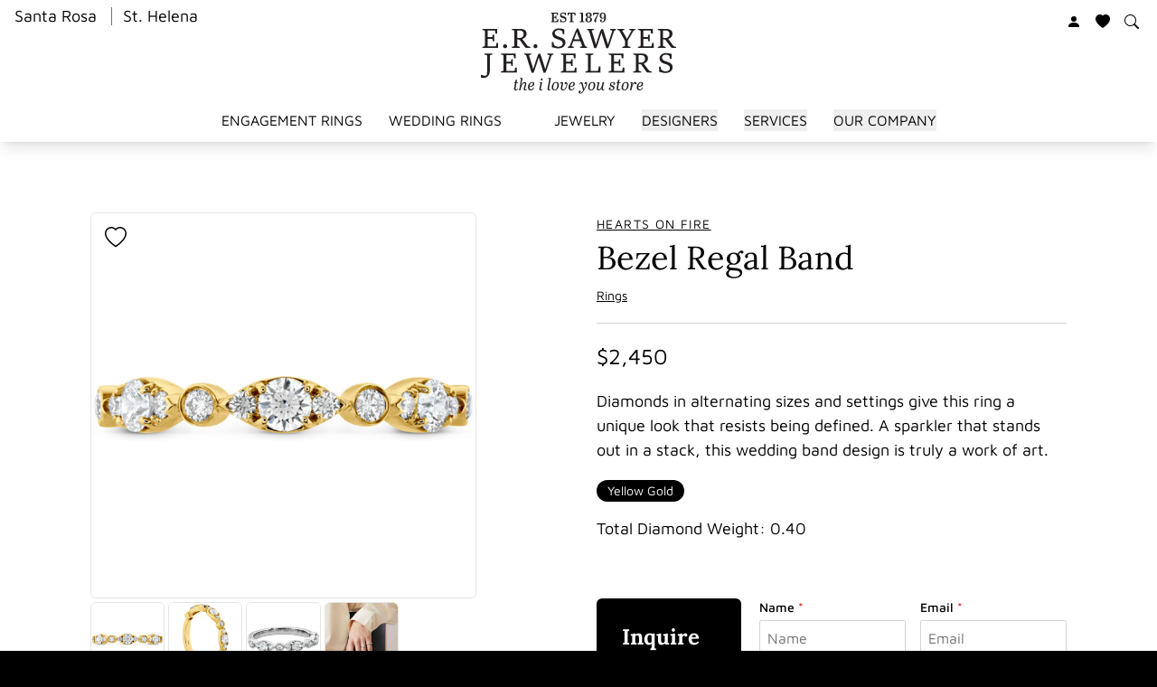

--- FILE ---
content_type: text/html; charset=UTF-8
request_url: https://ersawyer.com/product/bezel-regal-band
body_size: 29184
content:
<!DOCTYPE html>
<html lang="en">
	<head>
		<meta charset="utf-8" />
		<meta name="viewport" content="width=device-width, initial-scale=1.0" />

						<script type="module">!function(){const e=document.createElement("link").relList;if(!(e&&e.supports&&e.supports("modulepreload"))){for(const e of document.querySelectorAll('link[rel="modulepreload"]'))r(e);new MutationObserver((e=>{for(const o of e)if("childList"===o.type)for(const e of o.addedNodes)if("LINK"===e.tagName&&"modulepreload"===e.rel)r(e);else if(e.querySelectorAll)for(const o of e.querySelectorAll("link[rel=modulepreload]"))r(o)})).observe(document,{childList:!0,subtree:!0})}function r(e){if(e.ep)return;e.ep=!0;const r=function(e){const r={};return e.integrity&&(r.integrity=e.integrity),e.referrerpolicy&&(r.referrerPolicy=e.referrerpolicy),"use-credentials"===e.crossorigin?r.credentials="include":"anonymous"===e.crossorigin?r.credentials="omit":r.credentials="same-origin",r}(e);fetch(e.href,r)}}();</script>
<script type="module" src="https://ersawyer.com/dist/assets/app-MwJSdEVK.js" crossorigin onload="e=new CustomEvent(&#039;vite-script-loaded&#039;, {detail:{path: &#039;src/js/app.js&#039;}});document.dispatchEvent(e);"></script>
<link href="https://ersawyer.com/dist/assets/app-BCCaBDZl.css" rel="stylesheet">

				<link rel="apple-touch-icon" sizes="180x180" href="/apple-touch-icon.png" />
		<link rel="icon" type="image/png" sizes="32x32" href="/favicon-32x32.png" />
		<link rel="icon" type="image/png" sizes="16x16" href="/favicon-16x16.png" />
		<link rel="manifest" href="/site.webmanifest" />
		<link rel="mask-icon" href="/safari-pinned-tab.svg" color="#222222" />
		<meta name="msapplication-TileColor" content="#222222" />
		<meta name="theme-color" content="#ffffff" />

				
<style>
	/* lora-regular - latin */
@font-face {
	font-family: 'Lora';
	font-style: normal;
	font-weight: 400;
	src: local(''),
		url('/dist/fonts/lora-v26-latin-regular.woff2') format('woff2'),
		/* Chrome 26+, Opera 23+, Firefox 39+ */
			url('/dist/fonts/lora-v26-latin-regular.woff') format('woff'); /* Chrome 6+, Firefox 3.6+, IE 9+, Safari 5.1+ */
}
/* lora-700 - latin */
@font-face {
	font-family: 'Lora';
	font-style: normal;
	font-weight: 700;
	src: local(''), url('/dist/fonts/lora-v26-latin-700.woff2') format('woff2'),
		/* Chrome 26+, Opera 23+, Firefox 39+ */
			url('/dist/fonts/lora-v26-latin-700.woff') format('woff'); /* Chrome 6+, Firefox 3.6+, IE 9+, Safari 5.1+ */
}
/* maven-pro-regular - latin */
@font-face {
	font-display: swap; /* Check https://developer.mozilla.org/en-US/docs/Web/CSS/@font-face/font-display for other options. */
	font-family: 'Maven Pro';
	font-style: normal;
	font-weight: 400;
	src: url('/dist/fonts/maven-pro-v32-latin-regular.eot'); /* IE9 Compat Modes */
	src: url('/dist/fonts/maven-pro-v32-latin-regular.eot?#iefix')
			format('embedded-opentype'),
		/* IE6-IE8 */ url('/dist/fonts/maven-pro-v32-latin-regular.woff2')
			format('woff2'),
		/* Super Modern Browsers */
			url('/dist/fonts/maven-pro-v32-latin-regular.woff') format('woff'),
		/* Modern Browsers */ url('/dist/fonts/maven-pro-v32-latin-regular.ttf')
			format('truetype'),
		/* Safari, Android, iOS */
			url('/dist/fonts/maven-pro-v32-latin-regular.svg#MavenPro')
			format('svg'); /* Legacy iOS */
}
/* maven-pro-500 - latin */
@font-face {
	font-display: swap; /* Check https://developer.mozilla.org/en-US/docs/Web/CSS/@font-face/font-display for other options. */
	font-family: 'Maven Pro';
	font-style: normal;
	font-weight: 500;
	src: url('/dist/fonts/maven-pro-v32-latin-500.eot'); /* IE9 Compat Modes */
	src: url('/dist/fonts/maven-pro-v32-latin-500.eot?#iefix')
			format('embedded-opentype'),
		/* IE6-IE8 */ url('/dist/fonts/maven-pro-v32-latin-500.woff2')
			format('woff2'),
		/* Super Modern Browsers */
			url('/dist/fonts/maven-pro-v32-latin-500.woff') format('woff'),
		/* Modern Browsers */ url('/dist/fonts/maven-pro-v32-latin-500.ttf')
			format('truetype'),
		/* Safari, Android, iOS */
			url('/dist/fonts/maven-pro-v32-latin-500.svg#MavenPro') format('svg'); /* Legacy iOS */
}
/* maven-pro-700 - latin */
@font-face {
	font-display: swap; /* Check https://developer.mozilla.org/en-US/docs/Web/CSS/@font-face/font-display for other options. */
	font-family: 'Maven Pro';
	font-style: normal;
	font-weight: 700;
	src: url('/dist/fonts/maven-pro-v32-latin-700.eot'); /* IE9 Compat Modes */
	src: url('/dist/fonts/maven-pro-v32-latin-700.eot?#iefix')
			format('embedded-opentype'),
		/* IE6-IE8 */ url('/dist/fonts/maven-pro-v32-latin-700.woff2')
			format('woff2'),
		/* Super Modern Browsers */
			url('/dist/fonts/maven-pro-v32-latin-700.woff') format('woff'),
		/* Modern Browsers */ url('/dist/fonts/maven-pro-v32-latin-700.ttf')
			format('truetype'),
		/* Safari, Android, iOS */
			url('/dist/fonts/maven-pro-v32-latin-700.svg#MavenPro') format('svg'); /* Legacy iOS */
}

</style>

				<!-- Google tag (gtag.js) -->
		<script async src="https://www.googletagmanager.com/gtag/js?id=G-DQEKS1ZN3B"></script>
		<script>
			window.dataLayer = window.dataLayer || [];
			function gtag(){dataLayer.push(arguments);}
			gtag('js', new Date());
			gtag('config', 'G-DQEKS1ZN3B');
		</script>
			<title>Bezel Regal Band | E.R. Sawyer Jewelers</title><meta name="generator" content="SEOmatic">
<meta name="keywords" content="sizes, settings, ring, unique, look, stack, wedding, band, design, alternating, resists, stands, truly, diamonds, defined">
<meta name="description" content="Diamonds in alternating sizes and settings give this ring a unique look that resists being defined. A sparkler that stands out in a stack, this wedding…">
<meta name="referrer" content="no-referrer-when-downgrade">
<meta name="robots" content="all">
<meta content="ersawyerjewelers" property="fb:profile_id">
<meta content="en_US" property="og:locale">
<meta content="E.R. Sawyer Jewelers" property="og:site_name">
<meta content="website" property="og:type">
<meta content="https://ersawyer.com/product/bezel-regal-band" property="og:url">
<meta content="Bezel Regal Band" property="og:title">
<meta content="Diamonds in alternating sizes and settings give this ring a unique look that resists being defined. A sparkler that stands out in a stack, this wedding…" property="og:description">
<meta content="https://ersawyer.com/uploads/images/products/_1200x630_crop_center-center_82_none/Bezel-Regal-Band-Hearts-On-Fire.jpg?mtime=1701114459" property="og:image">
<meta content="1200" property="og:image:width">
<meta content="630" property="og:image:height">
<meta content="Bezel Regal Band" property="og:image:alt">
<meta content="https://www.yelp.com/biz/er-sawyer-jewelers-santa-rosa" property="og:see_also">
<meta content="https://www.instagram.com/ersawyerjewelers/" property="og:see_also">
<meta content="https://www.facebook.com/ersawyerjewelers/" property="og:see_also">
<meta name="twitter:card" content="summary_large_image">
<meta name="twitter:creator" content="@">
<meta name="twitter:title" content="Bezel Regal Band">
<meta name="twitter:description" content="Diamonds in alternating sizes and settings give this ring a unique look that resists being defined. A sparkler that stands out in a stack, this wedding…">
<meta name="twitter:image" content="https://ersawyer.com/uploads/images/products/_800x418_crop_center-center_82_none/Bezel-Regal-Band-Hearts-On-Fire.jpg?mtime=1701114459">
<meta name="twitter:image:width" content="800">
<meta name="twitter:image:height" content="418">
<meta name="twitter:image:alt" content="Bezel Regal Band">
<link href="https://ersawyer.com/product/bezel-regal-band" rel="canonical">
<link href="https://ersawyer.com/" rel="home">
<link type="text/plain" href="https://ersawyer.com/humans.txt" rel="author">
<link href="https://ersawyer.com/cpresources/7577f036/css/formie-theme.css?v=1757992840" rel="stylesheet"></head>

		<body class="text-base text-black bg-black pt-[82px] lg:pt-[155px]">
		

		<a class="absolute w-0 h-0 p-0 -m-1 overflow-hidden text-center text-white bg-black border-0 focus:relative focus:p-2 focus:w-full focus:block focus:h-auto focus:m-0"
			href="#main">
			<span>Skip to main content</span>
		</a>

				

		
<header
	x-data="{
		menuopen: false,
		phoneopen: false
	}"
	class="lg:hidden bg-white py-2 z-50 fixed w-full top-0 left-0 transition-transform ease-in-out duration-700 shadow-lg"
	id="nav-header-mobile">

	
		<a class="outline-none block relative top-1 w-[240px] lg:w-[320px] xl:w-[460px] mx-auto lg:mb-2" href="https://ersawyer.com/">
	<span class="sr-only">E.R. Sawyer Jewelers Logo</span>
		<!-- Generator: Adobe Illustrator 28.0.0, SVG Export Plug-In . SVG Version: 6.00 Build 0)  -->
<svg id="Layer_1" class="block w-[200px] mx-auto" version="1.1" xmlns="http://www.w3.org/2000/svg" xmlns:xlink="http://www.w3.org/1999/xlink" x="0px" y="0px" viewBox="0 0 380.87 160.43" style="enable-background: new 0 0 380.87 160.43;" xml:space="preserve">
<style type="text/css">
	.st0{fill:#231F20;}
</style>
<g>
	<path class="st0" d="M71.71,137.66c-0.62,3.44-1.27,6.91-1.58,8.84c-0.22,1.36-0.28,1.95-0.28,2.29c0.03,0.87,0.47,1.36,1.4,1.36
		s1.61-0.5,2.51-1.52l0.87,0.81c-0.99,1.49-2.45,2.45-4.12,2.45c-2.26,0-3.41-1.15-3.41-2.98c0-1.18,0.25-2.39,1.83-11.25h-2.17
		l0.25-1.52h2.14l0.68-4l2.17-0.62h0.71l-0.77,4.62h3.16l-0.25,1.52H71.71z"/>
	<path class="st0" d="M80.6,141.62l0.19,0.09c1.33-3.01,3.44-5.92,6.6-5.92c1.92,0,3.04,1.33,3.04,3.35c0,3.22-2.2,6.54-2.2,9.95
		c0,0.81,0.34,1.08,0.99,1.08c0.56,0,1.05-0.37,1.52-0.99l0.81,0.71c-0.74,1.15-1.8,1.98-3.32,1.98c-1.77,0-2.67-0.96-2.67-2.57
		c0-2.54,2.29-7.38,2.29-10.2c0-0.93-0.37-1.43-1.12-1.43c-2.14,0-4.81,3.72-5.77,6.79c-0.84,2.7-1.3,5.46-1.49,6.98
		c-0.93-0.03-2.2,0.12-3.04,0.31l1.4-6.01l2.57-16.03l-2.36-0.28l0.22-1.15h4.9l0.12,0.31L80.6,141.62z"/>
	<path class="st0" d="M105.75,139.33c0,5.15-6.6,5.74-9.15,5.83c-0.03,3.26,0.62,4.93,3.1,4.93c1.71,0,3.22-0.96,4.46-4.03l1.3,0.43
		c-1.02,3.35-3.47,5.39-6.7,5.39c-3.35,0-5.15-2.17-5.15-5.86c0-5.18,3.38-10.23,8.19-10.23C104.2,135.8,105.75,137,105.75,139.33z
		 M101.28,137.16c-1.83,0-3.94,2.42-4.56,6.76c3.35-0.22,6.33-1.49,6.33-4.68C103.05,137.81,102.37,137.16,101.28,137.16z"/>
	<path class="st0" d="M120.78,136.45c-0.68,3.04-1.36,5.86-1.83,8c-0.59,2.7-0.81,3.78-0.81,4.56c0,0.81,0.4,1.18,1.09,1.18
		c0.59,0,1.05-0.31,1.58-0.99l0.81,0.71c-0.87,1.36-2.17,1.98-3.32,1.98c-1.89,0-2.88-0.84-2.88-2.57c0-0.84,0.37-2.57,0.84-4.77
		c0.56-2.67,1.18-5.36,1.55-7.01l-2.33-0.25l0.19-1.15h5.02L120.78,136.45z M120.22,128.94c-1.43,0-2.14,1.09-2.14,2.2
		c0,0.96,0.43,1.58,1.64,1.58c1.36,0,2.08-0.99,2.08-2.2C121.8,129.35,121.15,128.94,120.22,128.94z"/>
	<path class="st0" d="M132.18,129.44l0.22-1.15h5.12l0.12,0.31c-0.87,3.81-3.75,18.48-3.75,20.4c0,0.74,0.37,1.18,1.05,1.18
		c0.59,0,1.08-0.31,1.58-0.99l0.81,0.71c-0.84,1.36-2.14,1.98-3.29,1.98c-1.92,0-2.95-0.84-2.95-2.67c0-1.15,0.43-3.47,1.27-7.6
		c0.62-3.13,1.52-8,2.23-11.88L132.18,129.44z"/>
	<path class="st0" d="M147.47,135.8c3.69,0,5.33,2.29,5.33,5.8c0,4.74-2.85,10.29-8.25,10.29c-3.66,0-5.36-2.29-5.36-5.83
		C139.19,141.25,142.04,135.8,147.47,135.8z M149.86,141.04c0-2.17-0.74-3.84-2.82-3.84c-3.78,0-4.93,5.83-4.93,9.46
		c0,2.33,0.77,3.84,2.82,3.84C148.74,150.49,149.86,144.6,149.86,141.04z"/>
	<path class="st0" d="M159.4,146.43c-0.12,0.62-0.15,1.09-0.15,1.55c0,1.24,0.62,2.02,2.05,2.02c3.63,0,6.11-6.26,6.11-9.7
		c0-0.71-0.22-1.43-0.96-1.49l-0.96,1.24c-0.78-0.22-1.64-0.93-1.64-2.08c0-1.21,0.84-2.17,2.33-2.17c2.11,0,3.04,1.77,3.04,3.75
		c0,4-3.04,12.34-8.87,12.34c-2.36,0-3.81-1.18-3.81-3.69c0-0.46,0-0.99,0.22-2.17c0.43-2.48,0.71-3.63,1.24-6.17
		c0.16-0.74,0.22-1.08,0.22-1.43c0-0.4-0.12-0.81-0.68-0.81c-0.62,0-1.02,0.47-1.86,1.71l-1.02-0.65c1.02-1.89,2.26-2.88,3.78-2.88
		c1.49,0,2.48,0.71,2.51,2.42c0,0.37-0.03,0.77-0.12,1.24C160.3,142.12,160.05,143.18,159.4,146.43z"/>
	<path class="st0" d="M183.46,139.33c0,5.15-6.6,5.74-9.15,5.83c-0.03,3.26,0.62,4.93,3.1,4.93c1.71,0,3.22-0.96,4.46-4.03l1.3,0.43
		c-1.02,3.35-3.47,5.39-6.7,5.39c-3.35,0-5.15-2.17-5.15-5.86c0-5.18,3.38-10.23,8.19-10.23C181.91,135.8,183.46,137,183.46,139.33z
		 M179,137.16c-1.83,0-3.94,2.42-4.56,6.76c3.35-0.22,6.33-1.49,6.33-4.68C180.76,137.81,180.08,137.16,179,137.16z"/>
	<path class="st0" d="M201.9,150.37c-2.79,4.77-4.65,7.72-7.97,7.72c-2.08,0-3.32-1.24-3.32-3.07c0-1.64,0.96-2.7,2.45-2.7
		c1.08,0,1.8,0.59,1.8,1.77c0,0.25-0.03,0.56-0.12,0.87l-1.24,0.19c-0.12,0.25-0.16,0.5-0.16,0.68c0,0.56,0.25,0.77,0.93,0.77
		c1.55,0,3.13-1.71,4.93-4.62c-0.93-3.97-1.92-8.03-3.1-12.28c-0.34-1.27-0.68-1.58-1.21-1.58c-0.65,0-1.18,0.96-1.74,2.29
		l-1.12-0.56c0.87-2.33,1.77-3.78,3.78-3.78c1.43,0,2.29,0.93,2.88,3.04c0.9,3.13,1.67,6.57,2.36,9.89c1.8-3.07,4.09-7.6,4.09-9.05
		c0-0.68-0.37-1.05-0.87-1.12l-0.87,1.15c-0.71-0.28-1.27-1.02-1.27-2.02c0-1.12,0.9-2.17,2.36-2.17c1.67,0,2.64,1.18,2.64,2.91
		C207.14,141.35,204.23,146.49,201.9,150.37z"/>
	<path class="st0" d="M217.16,135.8c3.69,0,5.33,2.29,5.33,5.8c0,4.74-2.85,10.29-8.25,10.29c-3.66,0-5.36-2.29-5.36-5.83
		C208.88,141.25,211.73,135.8,217.16,135.8z M219.54,141.04c0-2.17-0.74-3.84-2.82-3.84c-3.78,0-4.93,5.83-4.93,9.46
		c0,2.33,0.78,3.84,2.82,3.84C218.43,150.49,219.54,144.6,219.54,141.04z"/>
	<path class="st0" d="M227.63,137.53l-2.29-0.25l0.22-1.15h4.93l0.12,0.31c-0.59,2.51-1.15,4.9-1.58,6.91
		c-0.53,2.48-0.9,4.31-0.9,5.15c0,0.77,0.31,1.46,1.43,1.46c2.39,0,4.56-4.03,5.49-6.98c0.74-2.42,1.21-4.96,1.43-6.76h0.25
		c0.9,0,1.98-0.12,2.76-0.31c-0.71,3.35-1.39,6.6-2.14,10.29c-0.28,1.4-0.43,2.42-0.43,2.88c0,0.77,0.28,1.08,0.96,1.08
		c0.59,0,1.05-0.43,1.49-0.99l0.81,0.68c-0.56,0.87-1.61,2.02-3.1,2.02c-1.77,0-2.54-0.96-2.54-2.51c0-0.77,0.28-1.74,0.53-2.76
		l-0.19-0.09c-1.24,2.91-2.92,5.36-6.08,5.36c-2.39,0-3.26-1.36-3.26-3.22c0-0.59,0.06-1.24,0.19-1.89
		C226.11,144.57,226.89,141.22,227.63,137.53z"/>
	<path class="st0" d="M256.9,147.7c0-3.6-6.36-2.02-6.36-7.01c0-3.13,2.88-4.9,5.95-4.9c2.7,0,4.15,1.18,4.15,3.04
		c0,1.3-0.62,2.39-2.05,2.39c-0.87,0-1.55-0.46-1.55-1.27c0-0.47,0.12-0.93,0.46-1.36h0.87c0.09-0.19,0.12-0.34,0.12-0.5
		c0-0.65-0.71-0.96-2.02-0.96c-1.49,0-3.63,0.68-3.63,2.73c0,3.1,6.64,2.2,6.64,7.01c0,2.91-2.7,5.02-6.2,5.02
		c-3.38,0-4.65-1.67-4.65-3.44c0-1.4,0.78-2.48,2.14-2.48c0.87,0,1.52,0.53,1.52,1.4c0,0.43-0.12,0.93-0.46,1.33h-0.9
		c-0.09,0.22-0.12,0.4-0.12,0.59c0,0.81,0.81,1.27,2.57,1.27C255.19,150.55,256.9,149.81,256.9,147.7z"/>
	<path class="st0" d="M267.99,137.66c-0.62,3.44-1.27,6.91-1.58,8.84c-0.22,1.36-0.28,1.95-0.28,2.29c0.03,0.87,0.47,1.36,1.4,1.36
		s1.61-0.5,2.51-1.52l0.87,0.81c-0.99,1.49-2.45,2.45-4.12,2.45c-2.26,0-3.41-1.15-3.41-2.98c0-1.18,0.25-2.39,1.83-11.25h-2.17
		l0.25-1.52h2.14l0.68-4l2.17-0.62h0.71l-0.78,4.62h3.16l-0.25,1.52H267.99z"/>
	<path class="st0" d="M281.2,135.8c3.69,0,5.33,2.29,5.33,5.8c0,4.74-2.85,10.29-8.25,10.29c-3.66,0-5.36-2.29-5.36-5.83
		C272.92,141.25,275.78,135.8,281.2,135.8z M283.59,141.04c0-2.17-0.74-3.84-2.82-3.84c-3.78,0-4.93,5.83-4.93,9.46
		c0,2.33,0.78,3.84,2.82,3.84C282.47,150.49,283.59,144.6,283.59,141.04z"/>
	<path class="st0" d="M298.31,138.52c-0.22-0.19-0.47-0.25-0.74-0.25c-1.4,0-3.22,3.32-4.22,6.48c-0.71,2.26-1.18,4.68-1.4,6.63
		c-1.12,0.06-2.2,0.19-3.1,0.4l1.49-6.64l1.08-7.6l-2.36-0.28l0.19-1.15h4.93l0.12,0.31l-1.4,5.61l0.19,0.09
		c1.39-3.29,2.98-6.36,6.01-6.36c1.33,0,2.48,0.81,2.48,2.33c0,1.4-0.96,2.23-2.05,2.23c-0.37,0-0.74-0.03-1.12-0.12L298.31,138.52z
		"/>
	<path class="st0" d="M314.12,139.33c0,5.15-6.6,5.74-9.15,5.83c-0.03,3.26,0.62,4.93,3.1,4.93c1.71,0,3.22-0.96,4.46-4.03l1.3,0.43
		c-1.02,3.35-3.47,5.39-6.7,5.39c-3.35,0-5.15-2.17-5.15-5.86c0-5.18,3.38-10.23,8.19-10.23C312.57,135.8,314.12,137,314.12,139.33z
		 M309.66,137.16c-1.83,0-3.94,2.42-4.56,6.76c3.35-0.22,6.32-1.49,6.32-4.68C311.43,137.81,310.74,137.16,309.66,137.16z"/>
</g>
<g>
	<path class="st0" d="M6.37,70.7v-1.9l3.9-1.24c0.29-0.08,0.52-0.22,0.7-0.42c0.18-0.19,0.27-0.48,0.27-0.85V38.72
		c0-0.35-0.09-0.62-0.28-0.81c-0.19-0.19-0.41-0.32-0.68-0.41l-3.9-1.29v-1.85h28.2v9.02h-2.99l-0.99-4.99
		c-0.07-0.3-0.19-0.54-0.38-0.7c-0.19-0.16-0.42-0.24-0.71-0.24H16.56v12.79h7.78c0.34,0,0.59-0.07,0.75-0.22s0.27-0.38,0.34-0.7
		l0.91-4h2.43v12.95h-2.43l-0.91-3.98c-0.07-0.32-0.18-0.56-0.34-0.72c-0.16-0.16-0.41-0.24-0.75-0.24h-7.78V67.6h14.92
		c0.25,0,0.48-0.08,0.67-0.25c0.19-0.17,0.32-0.41,0.37-0.71l1.01-5.57h2.96v9.63H6.37z"/>
	<path class="st0" d="M45.92,67.53c0-1.08,0.37-1.99,1.11-2.74c0.74-0.74,1.66-1.11,2.74-1.11c1.08,0,1.99,0.37,2.74,1.11
		c0.74,0.74,1.11,1.66,1.11,2.74c0,1.08-0.37,1.98-1.11,2.71s-1.66,1.09-2.74,1.09c-1.08,0-1.99-0.36-2.74-1.09
		S45.92,68.61,45.92,67.53z"/>
	<path class="st0" d="M62.77,70.7v-1.9l3.9-1.24c0.29-0.08,0.52-0.22,0.7-0.42c0.18-0.19,0.27-0.48,0.27-0.85V38.72
		c0-0.35-0.09-0.62-0.28-0.81c-0.19-0.19-0.41-0.32-0.68-0.41l-3.9-1.29v-1.85h14.85c2.77,0,5.03,0.27,6.78,0.81
		c1.75,0.54,3.1,1.26,4.05,2.15s1.61,1.88,1.98,2.96c0.36,1.08,0.54,2.17,0.54,3.27c0,1.98-0.44,3.67-1.32,5.08
		c-0.88,1.41-1.97,2.53-3.27,3.36c-1.3,0.83-2.59,1.38-3.88,1.67l-4.1,1.67l-5.83-1.19l0.23-2.71c0.15,0.05,0.51,0.11,1.09,0.16
		c0.57,0.06,1.19,0.11,1.84,0.14c0.65,0.03,1.16,0.05,1.53,0.05c1.82,0,3.33-0.33,4.51-1c1.18-0.67,2.06-1.55,2.65-2.65
		c0.58-1.1,0.87-2.27,0.87-3.52c0-2.53-0.73-4.37-2.18-5.51c-1.45-1.14-3.58-1.71-6.38-1.71h-3.77v28.88c0,0.37,0.09,0.65,0.28,0.85
		c0.19,0.19,0.41,0.33,0.68,0.42l4,1.24v1.9H62.77z M98.11,70.7h-6.13c-1.13,0-1.98-0.1-2.53-0.29c-0.56-0.19-1.03-0.53-1.42-1
		c-0.39-0.47-0.89-1.13-1.49-1.98l-9.09-12.54l5.14-1.6l9.55,12.67c0.19,0.27,0.49,0.6,0.9,0.98c0.41,0.38,0.81,0.62,1.18,0.72
		l3.9,1.14V70.7z"/>
	<path class="st0" d="M104.11,67.53c0-1.08,0.37-1.99,1.11-2.74c0.74-0.74,1.66-1.11,2.74-1.11c1.08,0,1.99,0.37,2.74,1.11
		c0.74,0.74,1.11,1.66,1.11,2.74c0,1.08-0.37,1.98-1.11,2.71s-1.66,1.09-2.74,1.09c-1.08,0-1.99-0.36-2.74-1.09
		S104.11,68.61,104.11,67.53z"/>
	<path class="st0" d="M139.55,69.25l-0.15-9.7h2.99l1.06,5.24c0.05,0.24,0.21,0.47,0.47,0.71c0.26,0.24,0.49,0.42,0.67,0.56
		c0.64,0.41,1.34,0.79,2.1,1.17c0.76,0.37,1.57,0.67,2.42,0.9c0.85,0.23,1.73,0.34,2.62,0.34c2.63,0,4.7-0.57,6.21-1.72
		c1.5-1.15,2.25-2.72,2.25-4.71c0-1.5-0.45-2.74-1.34-3.72c-0.9-0.98-2.09-1.78-3.6-2.41c-1.45-0.61-2.88-1.13-4.29-1.56
		c-1.41-0.43-2.79-0.92-4.14-1.48c-2.04-0.84-3.65-2.04-4.81-3.57c-1.17-1.54-1.75-3.39-1.75-5.57c0-1.96,0.54-3.7,1.63-5.23
		c1.09-1.53,2.56-2.74,4.42-3.62s3.94-1.33,6.23-1.33c1.38,0,2.71,0.08,3.96,0.25c1.26,0.17,2.46,0.38,3.6,0.63
		c1.14,0.25,2.23,0.51,3.26,0.76v9.3h-2.96l-1.01-4.97c-0.05-0.24-0.2-0.47-0.46-0.7s-0.48-0.41-0.68-0.54
		c-0.39-0.29-0.87-0.55-1.43-0.8c-0.57-0.24-1.2-0.44-1.89-0.6c-0.69-0.15-1.44-0.23-2.23-0.23c-2.4,0-4.26,0.51-5.59,1.52
		c-1.33,1.01-1.99,2.25-1.99,3.72c0,1.32,0.36,2.55,1.08,3.69c0.72,1.14,2.1,2.09,4.14,2.85c1.35,0.49,2.68,0.95,3.98,1.39
		c1.3,0.44,2.72,0.98,4.26,1.62c1.13,0.47,2.22,1.09,3.26,1.85c1.04,0.76,1.89,1.74,2.56,2.93c0.67,1.19,1,2.67,1,4.45
		c0,1.84-0.48,3.59-1.44,5.26c-0.96,1.66-2.48,3.02-4.56,4.07c-2.08,1.05-4.8,1.57-8.16,1.57c-1.17,0-2.4-0.12-3.7-0.35
		c-1.3-0.24-2.63-0.53-3.98-0.89C142.2,69.96,140.87,69.61,139.55,69.25z"/>
	<path class="st0" d="M170.05,70.7v-1.9l2.58-1.14c0.62-0.29,1.06-0.75,1.29-1.39l10.31-26.4l2.99-6.05h2.86l12.79,32.53
		c0.12,0.27,0.28,0.54,0.49,0.82c0.21,0.28,0.45,0.47,0.72,0.57l2.69,1.06v1.9h-13.43v-1.9l4.26-1.47l-9.07-23.23l-0.99-3.42h-0.43
		L177.12,67.2l4.31,1.6v1.9H170.05z M180.18,57.95l1.24-3.52h11.68l1.24,3.52H180.18z"/>
	<path class="st0" d="M220.59,71.05l-9.93-32.1c-0.12-0.42-0.29-0.77-0.51-1.04c-0.22-0.27-0.48-0.46-0.79-0.58l-2.51-1.11v-1.85
		h13.17v1.85l-4.33,1.49l6.97,22.22l0.84,3.75h0.46l7.2-22.12l2.69-6.61h3.65l8.01,24.9l0.96,3.88h0.41l8.36-25.87l-4.41-1.65v-1.85
		h11.48v1.85l-2.48,1.19c-0.27,0.12-0.52,0.3-0.76,0.54s-0.41,0.51-0.51,0.8l-8.61,25.76l-2.61,6.54h-3.72l-8.08-25.26l-0.86-3.42
		h-0.38l-7.25,22.14l-2.66,6.54H220.59z"/>
	<path class="st0" d="M274.27,70.7v-1.9l4.15-1.24c0.3-0.08,0.54-0.22,0.72-0.42c0.18-0.19,0.27-0.48,0.27-0.85v-9.22L269.1,38.65
		c-0.14-0.25-0.31-0.51-0.52-0.76s-0.46-0.44-0.75-0.56l-2.81-1.11v-1.85h13.43v1.85l-4.18,1.49l7.3,12.57l1.39,3.12h0.41
		l8.61-15.53l-4.13-1.65v-1.85h11.38v1.85l-2.71,1.19c-0.27,0.12-0.52,0.3-0.73,0.56c-0.22,0.25-0.41,0.51-0.56,0.76l-10.46,18.19
		v9.37c0,0.37,0.09,0.65,0.27,0.85c0.18,0.19,0.4,0.33,0.67,0.42l4.21,1.24v1.9H274.27z"/>
	<path class="st0" d="M304.44,70.7v-1.9l3.9-1.24c0.29-0.08,0.52-0.22,0.7-0.42c0.18-0.19,0.27-0.48,0.27-0.85V38.72
		c0-0.35-0.09-0.62-0.28-0.81c-0.19-0.19-0.41-0.32-0.68-0.41l-3.9-1.29v-1.85h28.2v9.02h-2.99l-0.99-4.99
		c-0.07-0.3-0.19-0.54-0.38-0.7c-0.19-0.16-0.42-0.24-0.71-0.24h-12.95v12.79h7.78c0.34,0,0.59-0.07,0.75-0.22s0.27-0.38,0.34-0.7
		l0.91-4h2.43v12.95h-2.43l-0.91-3.98c-0.07-0.32-0.18-0.56-0.34-0.72c-0.16-0.16-0.41-0.24-0.75-0.24h-7.78V67.6h14.92
		c0.25,0,0.48-0.08,0.67-0.25c0.19-0.17,0.32-0.41,0.37-0.71l1.01-5.57h2.96v9.63H304.44z"/>
	<path class="st0" d="M342.19,70.7v-1.9l3.9-1.24c0.29-0.08,0.52-0.22,0.7-0.42c0.18-0.19,0.27-0.48,0.27-0.85V38.72
		c0-0.35-0.09-0.62-0.28-0.81c-0.19-0.19-0.41-0.32-0.68-0.41l-3.9-1.29v-1.85h14.85c2.77,0,5.03,0.27,6.78,0.81
		c1.75,0.54,3.1,1.26,4.05,2.15s1.61,1.88,1.98,2.96c0.36,1.08,0.54,2.17,0.54,3.27c0,1.98-0.44,3.67-1.32,5.08
		c-0.88,1.41-1.97,2.53-3.27,3.36c-1.3,0.83-2.59,1.38-3.88,1.67l-4.1,1.67l-5.83-1.19l0.23-2.71c0.15,0.05,0.52,0.11,1.09,0.16
		c0.57,0.06,1.19,0.11,1.84,0.14c0.65,0.03,1.16,0.05,1.53,0.05c1.82,0,3.33-0.33,4.51-1c1.18-0.67,2.07-1.55,2.65-2.65
		c0.58-1.1,0.87-2.27,0.87-3.52c0-2.53-0.73-4.37-2.18-5.51c-1.45-1.14-3.58-1.71-6.38-1.71h-3.77v28.88c0,0.37,0.09,0.65,0.28,0.85
		c0.19,0.19,0.41,0.33,0.68,0.42l4,1.24v1.9H342.19z M377.53,70.7h-6.13c-1.13,0-1.98-0.1-2.53-0.29c-0.56-0.19-1.03-0.53-1.42-1
		c-0.39-0.47-0.89-1.13-1.5-1.98l-9.09-12.54l5.14-1.6l9.55,12.67c0.19,0.27,0.49,0.6,0.9,0.98c0.41,0.38,0.81,0.62,1.18,0.72
		l3.9,1.14V70.7z"/>
	<path class="st0" d="M15.4,85.72c0-0.35-0.08-0.62-0.25-0.81c-0.17-0.19-0.41-0.32-0.71-0.41l-4.51-1.29v-1.85h15.66v1.85
		l-3.88,1.29c-0.27,0.08-0.49,0.22-0.67,0.42c-0.18,0.19-0.27,0.46-0.27,0.8v26.88c0,3.51-0.52,6.41-1.56,8.69
		c-1.04,2.28-2.47,3.98-4.31,5.09c-1.83,1.11-3.94,1.67-6.32,1.67c-0.41,0-0.93-0.04-1.58-0.11c-0.65-0.08-1.3-0.17-1.96-0.29
		c-0.66-0.12-1.22-0.24-1.7-0.35l0.2-5.09h1.27c0.51,0.22,1.09,0.45,1.76,0.7c0.67,0.24,1.36,0.46,2.06,0.63
		c0.71,0.18,1.38,0.27,2,0.27c1.15,0,2.03-0.15,2.65-0.44c0.62-0.3,1.06-0.68,1.33-1.15c0.39-0.69,0.62-1.89,0.68-3.6
		c0.07-1.71,0.1-3.72,0.1-6.05V85.72z"/>
	<path class="st0" d="M42.04,117.7v-1.9l3.9-1.24c0.29-0.08,0.52-0.22,0.7-0.42c0.18-0.19,0.27-0.48,0.27-0.85V85.72
		c0-0.35-0.09-0.62-0.28-0.81c-0.19-0.19-0.41-0.32-0.68-0.41l-3.9-1.29v-1.85h28.2v9.02h-2.99l-0.99-4.99
		c-0.07-0.3-0.19-0.54-0.38-0.7c-0.19-0.16-0.42-0.24-0.71-0.24H52.22v12.79H60c0.34,0,0.59-0.07,0.75-0.22s0.27-0.38,0.34-0.7
		l0.91-4h2.43v12.95H62l-0.91-3.98c-0.07-0.32-0.18-0.56-0.34-0.72c-0.16-0.16-0.41-0.24-0.75-0.24h-7.78v14.26h14.92
		c0.25,0,0.48-0.08,0.67-0.25c0.19-0.17,0.32-0.41,0.37-0.71l1.01-5.57h2.96v9.63H42.04z"/>
	<path class="st0" d="M100.49,118.05l-9.93-32.1c-0.12-0.42-0.29-0.77-0.51-1.04c-0.22-0.27-0.48-0.46-0.79-0.58l-2.51-1.11v-1.85
		h13.17v1.85l-4.33,1.49l6.97,22.22l0.84,3.75h0.46l7.19-22.12l2.69-6.61h3.65l8.01,24.9l0.96,3.88h0.41l8.36-25.87l-4.41-1.65
		v-1.85h11.48v1.85l-2.48,1.19c-0.27,0.12-0.52,0.3-0.76,0.54c-0.24,0.24-0.41,0.51-0.51,0.8l-8.61,25.76l-2.61,6.54h-3.72
		l-8.08-25.26l-0.86-3.42h-0.38l-7.25,22.14l-2.66,6.54H100.49z"/>
	<path class="st0" d="M156.57,117.7v-1.9l3.9-1.24c0.29-0.08,0.52-0.22,0.7-0.42c0.18-0.19,0.27-0.48,0.27-0.85V85.72
		c0-0.35-0.09-0.62-0.28-0.81c-0.19-0.19-0.41-0.32-0.68-0.41l-3.9-1.29v-1.85h28.2v9.02h-2.99l-0.99-4.99
		c-0.07-0.3-0.19-0.54-0.38-0.7c-0.19-0.16-0.42-0.24-0.71-0.24h-12.95v12.79h7.78c0.34,0,0.59-0.07,0.75-0.22s0.27-0.38,0.34-0.7
		l0.91-4h2.43v12.95h-2.43l-0.91-3.98c-0.07-0.32-0.18-0.56-0.34-0.72c-0.16-0.16-0.41-0.24-0.75-0.24h-7.78v14.26h14.92
		c0.25,0,0.48-0.08,0.67-0.25c0.19-0.17,0.32-0.41,0.37-0.71l1.01-5.57h2.96v9.63H156.57z"/>
	<path class="st0" d="M203.78,117.7v-1.9l3.9-1.24c0.25-0.08,0.48-0.22,0.67-0.42c0.19-0.19,0.29-0.48,0.29-0.85V85.72
		c0-0.35-0.09-0.62-0.27-0.81c-0.18-0.19-0.41-0.32-0.7-0.41l-3.9-1.29v-1.85h15.1v1.85l-3.93,1.29c-0.27,0.08-0.5,0.22-0.7,0.42
		c-0.19,0.19-0.29,0.46-0.29,0.8v28.88h13.07c0.29,0,0.53-0.1,0.73-0.29c0.2-0.19,0.33-0.45,0.38-0.77l1.12-7.45h3.07v11.6H203.78z"
		/>
	<path class="st0" d="M248.17,117.7v-1.9l3.9-1.24c0.29-0.08,0.52-0.22,0.7-0.42c0.18-0.19,0.27-0.48,0.27-0.85V85.72
		c0-0.35-0.09-0.62-0.28-0.81c-0.19-0.19-0.41-0.32-0.68-0.41l-3.9-1.29v-1.85h28.2v9.02h-2.99l-0.99-4.99
		c-0.07-0.3-0.19-0.54-0.38-0.7c-0.19-0.16-0.42-0.24-0.71-0.24h-12.95v12.79h7.78c0.34,0,0.59-0.07,0.75-0.22
		c0.16-0.14,0.27-0.38,0.34-0.7l0.91-4h2.43v12.95h-2.43l-0.91-3.98c-0.07-0.32-0.18-0.56-0.34-0.72c-0.16-0.16-0.41-0.24-0.75-0.24
		h-7.78v14.26h14.92c0.25,0,0.48-0.08,0.67-0.25c0.19-0.17,0.32-0.41,0.37-0.71l1.01-5.57h2.96v9.63H248.17z"/>
	<path class="st0" d="M295.38,117.7v-1.9l3.9-1.24c0.29-0.08,0.52-0.22,0.7-0.42c0.18-0.19,0.27-0.48,0.27-0.85V85.72
		c0-0.35-0.09-0.62-0.28-0.81c-0.19-0.19-0.41-0.32-0.69-0.41l-3.9-1.29v-1.85h14.85c2.77,0,5.03,0.27,6.78,0.81
		c1.75,0.54,3.1,1.26,4.05,2.15c0.95,0.9,1.61,1.88,1.97,2.96c0.36,1.08,0.54,2.17,0.54,3.27c0,1.98-0.44,3.67-1.32,5.08
		c-0.88,1.41-1.97,2.53-3.27,3.36c-1.3,0.83-2.59,1.38-3.88,1.67l-4.1,1.67l-5.83-1.19l0.23-2.71c0.15,0.05,0.52,0.11,1.09,0.16
		c0.57,0.06,1.19,0.11,1.84,0.14c0.65,0.03,1.16,0.05,1.53,0.05c1.82,0,3.33-0.33,4.51-1c1.18-0.67,2.06-1.55,2.65-2.65
		c0.58-1.1,0.88-2.27,0.88-3.52c0-2.53-0.73-4.37-2.18-5.51c-1.45-1.14-3.58-1.71-6.38-1.71h-3.78v28.88c0,0.37,0.09,0.65,0.28,0.85
		c0.19,0.19,0.41,0.33,0.68,0.42l4,1.24v1.9H295.38z M330.72,117.7h-6.13c-1.13,0-1.98-0.1-2.53-0.29c-0.56-0.19-1.03-0.53-1.42-1
		c-0.39-0.47-0.89-1.13-1.5-1.98l-9.09-12.54l5.14-1.6l9.55,12.67c0.19,0.27,0.48,0.6,0.9,0.98c0.41,0.38,0.81,0.62,1.18,0.72
		l3.9,1.14V117.7z"/>
	<path class="st0" d="M344.92,116.25l-0.15-9.7h2.99l1.06,5.24c0.05,0.24,0.21,0.47,0.47,0.71c0.26,0.24,0.49,0.42,0.67,0.56
		c0.64,0.41,1.34,0.79,2.1,1.17c0.76,0.37,1.57,0.67,2.42,0.9s1.73,0.34,2.62,0.34c2.63,0,4.7-0.57,6.21-1.72
		c1.5-1.15,2.25-2.72,2.25-4.71c0-1.5-0.45-2.74-1.34-3.72c-0.9-0.98-2.09-1.78-3.6-2.41c-1.45-0.61-2.88-1.13-4.29-1.56
		s-2.79-0.92-4.14-1.48c-2.04-0.84-3.65-2.04-4.81-3.57c-1.17-1.54-1.75-3.39-1.75-5.57c0-1.96,0.54-3.7,1.63-5.23
		c1.09-1.53,2.56-2.74,4.42-3.62c1.86-0.89,3.93-1.33,6.23-1.33c1.38,0,2.71,0.08,3.96,0.25c1.26,0.17,2.46,0.38,3.6,0.63
		c1.14,0.25,2.22,0.51,3.25,0.76v9.3h-2.96l-1.01-4.97c-0.05-0.24-0.2-0.47-0.46-0.7c-0.25-0.23-0.48-0.41-0.68-0.54
		c-0.39-0.29-0.87-0.55-1.43-0.8c-0.57-0.24-1.19-0.44-1.89-0.6c-0.69-0.15-1.44-0.23-2.23-0.23c-2.4,0-4.26,0.51-5.59,1.52
		c-1.33,1.01-1.99,2.25-1.99,3.72c0,1.32,0.36,2.55,1.08,3.69c0.72,1.14,2.1,2.09,4.14,2.85c1.35,0.49,2.68,0.95,3.98,1.39
		c1.3,0.44,2.72,0.98,4.26,1.62c1.13,0.47,2.22,1.09,3.26,1.85c1.04,0.76,1.89,1.74,2.56,2.93c0.67,1.19,1,2.67,1,4.45
		c0,1.84-0.48,3.59-1.44,5.26c-0.96,1.66-2.48,3.02-4.56,4.07c-2.08,1.05-4.8,1.57-8.16,1.57c-1.17,0-2.4-0.12-3.7-0.35
		c-1.3-0.24-2.63-0.53-3.98-0.89C347.57,116.96,346.24,116.61,344.92,116.25z"/>
</g>
<g>
	<path class="st0" d="M151.02,3.39l0.21,5.3h-1.4c-0.68-3.09-1.69-3.69-4.84-3.69h-1.79v6.55h0.94c1.85,0,2.39-0.75,2.78-2.96h1.14
		v7.7h-1.2c-0.39-2.65-0.88-3.17-2.91-3.17h-0.75v6.81h1.74c3.85,0,4.91-1.07,5.49-4.5h1.4l-0.21,6.16h-13.7v-1.48l1.79-0.21V5.08
		l-1.79-0.21V3.39H151.02z"/>
	<path class="st0" d="M164.93,17.17c0-2.18-1.61-2.57-4.81-3.38c-3.25-0.83-4.97-2.03-4.97-5.25c0-2.81,1.87-5.43,5.62-5.43
		c2.08,0,3.04,0.86,3.61,0.86c0.36,0,0.49-0.23,0.68-0.62h1.17l0.16,5.38h-1.48c-0.73-2.81-1.92-3.98-4.11-3.98
		c-1.77,0-3.07,0.88-3.07,2.52c0,1.85,1.59,2.42,3.72,3.02c3.07,0.81,5.93,1.56,5.93,5.69c0,3.43-2.29,5.9-5.98,5.9
		c-2.39,0-3.33-0.86-4.06-0.86c-0.36,0-0.47,0.31-0.7,0.91h-1.27l-0.26-6.08h1.53c0.7,2.6,1.66,4.34,4.58,4.34
		C163.58,20.19,164.93,19.07,164.93,17.17z"/>
	<path class="st0" d="M184.77,9.09h-1.43c-0.68-3.74-1.51-4.03-4.42-4.03V19.9l2.37,0.18v1.51h-8.24v-1.51l2.39-0.18V5.06
		c-2.96,0-3.82,0.39-4.47,4.03h-1.43l0.26-5.69h14.74L184.77,9.09z"/>
	<path class="st0" d="M192.57,5.68l-0.18-1.51l5.17-0.78h1.43V19.9l2.65,0.18v1.51h-8.87v-1.51l2.89-0.18V5.45L192.57,5.68z"/>
	<path class="st0" d="M204.32,7.84c0-2.83,2.13-4.73,5.67-4.73c3.51,0,5.69,1.66,5.69,4.52c0,2.37-1.64,4.11-4.26,4.39v0.08
		c3.22,0.26,4.84,2,4.84,4.68c0,3.22-2.5,5.1-6.32,5.1c-3.85,0-6.24-1.77-6.24-4.89c0-2.73,1.79-4.63,4.94-4.89v-0.08
		C205.85,11.74,204.32,10.13,204.32,7.84z M207.18,16.76c0,2.26,0.81,3.72,2.81,3.72c1.87,0,2.81-1.33,2.81-3.8
		c0-2.6-0.99-3.82-2.78-3.82C208.14,12.86,207.18,14.18,207.18,16.76z M209.99,11.25c1.59,0,2.34-1.07,2.34-3.38
		c0-2.16-0.73-3.33-2.31-3.33c-1.66,0-2.37,1.33-2.37,3.38C207.65,10.26,208.53,11.25,209.99,11.25z"/>
	<path class="st0" d="M227.48,6.2h-4.97c-2.37,0-2.63,0.34-3.04,2.63h-1.22l0.23-5.43h11.08v1.33c-5.04,9.7-5.59,12.48-5.59,14.46
		c0,0.73,0.1,1.25,0.42,1.9l-0.81,0.81c-2.18-0.05-2.96-1.2-2.96-2.65C220.62,17.07,221.66,15.2,227.48,6.2z"/>
	<path class="st0" d="M239.76,12.91c-0.7,1.2-2.08,2.08-3.9,2.08c-2.63,0-4.81-1.82-4.81-5.77c0-3.72,2.37-6.11,6.01-6.11
		c3.59,0,5.9,2.7,5.9,8.5c0,6.99-2.81,10.27-7.05,10.27c-2.78,0-4.26-1.38-4.26-3.3c0-1.3,0.7-2.13,1.87-2.13
		c0.96,0,1.66,0.49,1.66,1.61c0,0.29-0.05,0.62-0.13,0.96h-0.88c-0.1,0.23-0.13,0.44-0.13,0.6c0,0.68,0.7,0.94,1.77,0.94
		C238.33,20.55,239.68,18.01,239.76,12.91z M239.63,9.43c0-3.2-0.7-4.89-2.65-4.89c-2.03,0-2.7,1.72-2.7,4.39
		c0,3.02,0.73,4.5,2.34,4.5C238.51,13.43,239.63,11.95,239.63,9.43z"/>
</g>
<g>
</g>
<g>
</g>
<g>
</g>
<g>
</g>
<g>
</g>
</svg>

	</a>

		<button class="absolute top-6 right-2 h-8 w-8 lg:hidden" x-on:click="menuopen = !menuopen, phoneopen = false">
		<span class="sr-only" x-show="menuopen">Toggle the navigation</span>
		<svg class="w-full h-full stroke-black" xmlns="http://www.w3.org/2000/svg" fill="none" viewBox="0 0 24 24" stroke-width="1.5" stroke="currentColor" x-show="menuopen">
  <path stroke-linecap="round" stroke-linejoin="round" d="M6 18L18 6M6 6l12 12" />
</svg>

		<svg class="w-full h-full stroke-black" xmlns="http://www.w3.org/2000/svg" fill="none" viewBox="0 0 24 24" stroke-width="1.5" stroke="currentColor" x-show="!menuopen">
  <path stroke-linecap="round" stroke-linejoin="round" d="M3.75 6.75h16.5M3.75 12h16.5m-16.5 5.25h16.5" />
</svg>

	</button>

		<button class="absolute top-6 left-2 h-8 w-8 lg:hidden" x-on:click="phoneopen = !phoneopen, menuopen = false">
		<span class="sr-only" x-show="phoneopen">Toggle the navigation</span>
		<svg class="w-full h-full stroke-black" xmlns="http://www.w3.org/2000/svg" fill="none" viewBox="0 0 24 24" stroke-width="1.5" stroke="currentColor" x-show="phoneopen">
  <path stroke-linecap="round" stroke-linejoin="round" d="M6 18L18 6M6 6l12 12" />
</svg>

		<svg class="w-6 h-6 left-1 top-1 absolute fill-black" viewBox="0 0 512 512" x-show="!phoneopen">
	<path fill="currentColor"
		d="M493.4 24.6l-104-24c-11.3-2.6-22.9 3.3-27.5 13.9l-48 112c-4.2 9.8-1.4 21.3 6.9 28l60.6 49.6c-36 76.7-98.9 140.5-177.2 177.2l-49.6-60.6c-6.8-8.3-18.2-11.1-28-6.9l-112 48C3.9 366.5-2 378.1.6 389.4l24 104C27.1 504.2 36.7 512 48 512c256.1 0 464-207.5 464-464 0-11.2-7.7-20.9-18.6-23.4z"></path>
</svg>
	</button>

		<div
		:class="{'flex': menuopen, 'hidden': !menuopen}" class="rounded-md overflow-hidden bg-white z-30 absolute top-[112px] right-[5px] left-[5px] flex-col flex-grow lg:overflow-visible lg:relative lg:top-auto lg:right-auto lg:left-auto lg:flex lg:justify-center lg:flex-row ">

				<div class="bg-black py-1 flex">
							<a href="https://ersawyer.com/locations/santa-rosa" class="flex-1 p-3 small-caps text-center text-white">Santa Rosa</a>
							<a href="https://ersawyer.com/locations/st-helena" class="flex-1 p-3 small-caps text-center text-white">St. Helena</a>
					</div>

		



			<div class="relative block px-3">
						<a href="https://ersawyer.com/engagement-rings"
				class=" antialiased hover:!text-black uppercase block relative py-2 border-b text-left border-b-gray-300 w-full">
				Engagement Rings
			</a>
		</div>
				<div class="relative block px-3">
						<a href="https://ersawyer.com/wedding-rings"
				class=" antialiased hover:!text-black uppercase block relative py-2 border-b text-left border-b-gray-300 w-full">
				Wedding Rings
			</a>
		</div>
				<div class="relative block px-3">
						<a href=""
				class=" antialiased hover:!text-black uppercase block relative py-2 border-b text-left border-b-gray-300 w-full">
				
			</a>
		</div>
				<div class="relative block px-3">
						<a href="https://ersawyer.com/shop"
				class=" antialiased hover:!text-black uppercase block relative py-2 border-b text-left border-b-gray-300 w-full">
				Jewelry
			</a>
		</div>
				<div
			x-data="{ isOpen:false }"
			class="relative block px-3">
			<!-- Button -->
			<a href="#"
				class="antialiased hover:!text-black uppercase block py-2 border-b text-left border-b-gray-300 relative w-full"
									x-on:click="isOpen = !isOpen"
					x-on:click.prevent
					:class="{'' : isOpen}"
					>
				Designers
			</a>

						<div
				class="py-2"
				aria-label="submenu"
				x-show="isOpen"
				x-on:click.away="isOpen = false">

														<a href="https://ersawyer.com/designers" class="antialiased hover:!text-black uppercase block text-sm py-1 whitespace-nowrap">Designers</a>
														<a href="https://ersawyer.com/brand/hearts-on-fire" class="antialiased hover:!text-black uppercase block text-sm py-1 whitespace-nowrap">HEARTS ON FIRE</a>
														<a href="https://ersawyer.com/brand/luvente" class="antialiased hover:!text-black uppercase block text-sm py-1 whitespace-nowrap">Luvente</a>
														<a href="https://ersawyer.com/brand/julie-vos" class="antialiased hover:!text-black uppercase block text-sm py-1 whitespace-nowrap">Julie Vos</a>
														<a href="https://ersawyer.com/brand/chimento" class="antialiased hover:!text-black uppercase block text-sm py-1 whitespace-nowrap">Chimento </a>
														<a href="https://ersawyer.com/brand/marco-bicego" class="antialiased hover:!text-black uppercase block text-sm py-1 whitespace-nowrap">Marco Bicego</a>
														<a href="https://ersawyer.com/brand/lashbrook" class="antialiased hover:!text-black uppercase block text-sm py-1 whitespace-nowrap">Lashbrook</a>
														<a href="https://ersawyer.com/brand/alex-sepkus" class="antialiased hover:!text-black uppercase block text-sm py-1 whitespace-nowrap">Alex Sepkus</a>
														<a href="https://ersawyer.com/brand/shinola" class="antialiased hover:!text-black uppercase block text-sm py-1 whitespace-nowrap">Shinola</a>
														<a href="https://ersawyer.com/brand/bulova" class="antialiased hover:!text-black uppercase block text-sm py-1 whitespace-nowrap">Bulova</a>
							</div>
		</div>
				<div
			x-data="{ isOpen:false }"
			class="relative block px-3">
			<!-- Button -->
			<a href="#"
				class="antialiased hover:!text-black uppercase block py-2 border-b text-left border-b-gray-300 relative w-full"
									x-on:click="isOpen = !isOpen"
					x-on:click.prevent
					:class="{'' : isOpen}"
					>
				Services
			</a>

						<div
				class="py-2"
				aria-label="submenu"
				x-show="isOpen"
				x-on:click.away="isOpen = false">

														<a href="https://ersawyer.com/services" class="antialiased hover:!text-black uppercase block text-sm py-1 whitespace-nowrap">Services</a>
														<a href="https://ersawyer.com/services/appraisals" class="antialiased hover:!text-black uppercase block text-sm py-1 whitespace-nowrap">Appraisals</a>
														<a href="https://ersawyer.com/services/custom-jewelry" class="antialiased hover:!text-black uppercase block text-sm py-1 whitespace-nowrap">Custom Jewelry</a>
														<a href="https://ersawyer.com/services/fire-restoration" class="antialiased hover:!text-black uppercase block text-sm py-1 whitespace-nowrap">Fire Restoration</a>
														<a href="https://ersawyer.com/services/jewelry-repair" class="antialiased hover:!text-black uppercase block text-sm py-1 whitespace-nowrap">Jewelry Repair</a>
														<a href="https://ersawyer.com/services/jewelry-redesigning" class="antialiased hover:!text-black uppercase block text-sm py-1 whitespace-nowrap">Jewelry Redesigning</a>
														<a href="https://ersawyer.com/services/ring-resizing" class="antialiased hover:!text-black uppercase block text-sm py-1 whitespace-nowrap">Ring Resizing</a>
														<a href="https://ersawyer.com/services/stone-setting" class="antialiased hover:!text-black uppercase block text-sm py-1 whitespace-nowrap">Stone Setting</a>
														<a href="https://ersawyer.com/services/watch-repair" class="antialiased hover:!text-black uppercase block text-sm py-1 whitespace-nowrap">Watch Repair</a>
							</div>
		</div>
				<div
			x-data="{ isOpen:false }"
			class="relative block px-3">
			<!-- Button -->
			<a href="#"
				class="antialiased hover:!text-black uppercase block py-2 border-b text-left border-b-gray-300 relative w-full"
									x-on:click="isOpen = !isOpen"
					x-on:click.prevent
					:class="{'' : isOpen}"
					>
				Our Company
			</a>

						<div
				class="py-2"
				aria-label="submenu"
				x-show="isOpen"
				x-on:click.away="isOpen = false">

														<a href="https://ersawyer.com/our-company" class="antialiased hover:!text-black uppercase block text-sm py-1 whitespace-nowrap">Our Company</a>
														<a href="https://ersawyer.com/blog" class="antialiased hover:!text-black uppercase block text-sm py-1 whitespace-nowrap">Blog</a>
														<a href="https://ersawyer.com/our-company/community-involvement" class="antialiased hover:!text-black uppercase block text-sm py-1 whitespace-nowrap">Community Involvement</a>
														<a href="https://ersawyer.com/our-company/reviews" class="antialiased hover:!text-black uppercase block text-sm py-1 whitespace-nowrap">Reviews</a>
														<a href="https://ersawyer.com/our-company/contact-us" class="antialiased hover:!text-black uppercase block text-sm py-1 whitespace-nowrap">Contact Us</a>
							</div>
		</div>
	
				<div class="bg-black flex py-4 justify-center gap-3">
														
	
				
	<a
		class="group relative inline-block h-5 w-5 outline-none px-5 bg-black"
		href="/login"
	>
		<span class="sr-only text-white">
			Account
		</span>
		<svg class="bi bi-person-fill absolute top-1/2 left-1/2 -translate-x-1/2 -translate-y-1/2 block w-5 h-5 lg:w-4 lg:h-4 fill-white group-hover:fill-gray-500 group-focus:fill-gray-500 group-hover:duration-150 group-focus:duration-150 transition-colors ease-linear duration-300" width="16" height="16" xmlns="http://www.w3.org/2000/svg" fill="currentColor" viewBox="0 0 16 16">
  <path d="M3 14s-1 0-1-1 1-4 6-4 6 3 6 4-1 1-1 1H3Zm5-6a3 3 0 1 0 0-6 3 3 0 0 0 0 6Z"/>
</svg>
	</a>

				
	
				
	<a
		class="group relative inline-block h-5 w-5 outline-none px-5 bg-black"
		href="/wishlist"
	>
		<span class="sr-only text-white">
			Wishlist
		</span>
		<svg class="bi bi-heart-fill absolute top-1/2 left-1/2 -translate-x-1/2 -translate-y-1/2 block w-5 h-5 lg:w-4 lg:h-4 fill-white group-hover:fill-gray-500 group-focus:fill-gray-500 group-hover:duration-150 group-focus:duration-150 transition-colors ease-linear duration-300" width="16" height="16" xmlns="http://www.w3.org/2000/svg" fill="currentColor" viewBox="0 0 16 16">
  <path fill-rule="evenodd" d="M8 1.314C12.438-3.248 23.534 4.735 8 15-7.534 4.736 3.562-3.248 8 1.314z"/>
</svg>
	</a>

				
	
				
	<a
		class="group relative inline-block h-5 w-5 outline-none btn-search-mobile px-5 bg-black"
		href="#"
	>
		<span class="sr-only text-white">
			Search
		</span>
		<svg class="bi bi-search absolute top-1/2 left-1/2 -translate-x-1/2 -translate-y-1/2 block w-5 h-5 lg:w-4 lg:h-4 fill-white group-hover:fill-gray-500 group-focus:fill-gray-500 group-hover:duration-150 group-focus:duration-150 transition-colors ease-linear duration-300" width="16" height="16" xmlns="http://www.w3.org/2000/svg" fill="currentColor" viewBox="0 0 16 16">
  <path d="M11.742 10.344a6.5 6.5 0 1 0-1.397 1.398h-.001c.03.04.062.078.098.115l3.85 3.85a1 1 0 0 0 1.415-1.414l-3.85-3.85a1.007 1.007 0 0 0-.115-.1zM12 6.5a5.5 5.5 0 1 1-11 0 5.5 5.5 0 0 1 11 0z"/>
</svg>
	</a>

		</div>
	</div>

		<div
		:class="{'flex': phoneopen, 'hidden': !phoneopen}"
		class="rounded-md overflow-hidden bg-white shadow-md z-30 absolute top-[86px] right-[5px] left-[5px] flex-col flex-grow lg:overflow-visible lg:relative lg:top-auto lg:right-auto lg:left-auto lg:flex lg:justify-center lg:flex-row">

				<div class="px-4 py-10 text-center">
							<div class="mb-10">
					<a href="https://ersawyer.com/locations/santa-rosa" class="block uppercase text-black">Santa Rosa</a>

											<a class="block text-black"
							href="tel:(707) 546-0372">
							(707) 546-0372
						</a>
									</div>
							<div class="">
					<a href="https://ersawyer.com/locations/st-helena" class="block uppercase text-black">St. Helena</a>

											<a class="block text-black"
							href="tel:(707) 963-0239">
							(707) 963-0239
						</a>
									</div>
					</div>
	</div>

</header>
		

<header class="z-50 bg-white py-3 hidden lg:block fixed w-full top-0 left-0 transition-transform ease-in-out duration-700 shadow-lg"
	id="nav-header-desktop">
		<div class="">
				<div class="hidden lg:block absolute top-1 left-1">
							<a href="https://ersawyer.com/locations/santa-rosa"
					class="relative p-3 text-lg text-center text-black after:absolute after:top-1/2 after:right-0 after:-translate-y-1/2 after:h-5 after:w-[1px] after:bg-gray-500 last:after:hidden outline-none hover:text-gray-500">
					Santa Rosa
				</a>
							<a href="https://ersawyer.com/locations/st-helena"
					class="relative p-3 text-lg text-center text-black after:absolute after:top-1/2 after:right-0 after:-translate-y-1/2 after:h-5 after:w-[1px] after:bg-gray-500 last:after:hidden outline-none hover:text-gray-500">
					St. Helena
				</a>
					</div>

				<div class="hidden lg:flex absolute top-2 right-3">
														
	
				
	<a
		class="group relative inline-block h-5 w-5 outline-none p-4 bg-white"
		href="/login"
	>
		<span class="sr-only text-black">
			Account
		</span>
		<svg class="bi bi-person-fill absolute top-1/2 left-1/2 -translate-x-1/2 -translate-y-1/2 block w-5 h-5 lg:w-4 lg:h-4 fill-black group-hover:fill-gray-500 group-focus:fill-gray-500 group-hover:duration-150 group-focus:duration-150 transition-colors ease-linear duration-300" width="16" height="16" xmlns="http://www.w3.org/2000/svg" fill="currentColor" viewBox="0 0 16 16">
  <path d="M3 14s-1 0-1-1 1-4 6-4 6 3 6 4-1 1-1 1H3Zm5-6a3 3 0 1 0 0-6 3 3 0 0 0 0 6Z"/>
</svg>
	</a>

				
	
				
	<a
		class="group relative inline-block h-5 w-5 outline-none p-4 bg-white"
		href="/wishlist"
	>
		<span class="sr-only text-black">
			Wishlist
		</span>
		<svg class="bi bi-heart-fill absolute top-1/2 left-1/2 -translate-x-1/2 -translate-y-1/2 block w-5 h-5 lg:w-4 lg:h-4 fill-black group-hover:fill-gray-500 group-focus:fill-gray-500 group-hover:duration-150 group-focus:duration-150 transition-colors ease-linear duration-300" width="16" height="16" xmlns="http://www.w3.org/2000/svg" fill="currentColor" viewBox="0 0 16 16">
  <path fill-rule="evenodd" d="M8 1.314C12.438-3.248 23.534 4.735 8 15-7.534 4.736 3.562-3.248 8 1.314z"/>
</svg>
	</a>

				
	
				
	<a
		class="group relative inline-block h-5 w-5 outline-none btn-search-desktop p-4 bg-white"
		href="#"
	>
		<span class="sr-only text-black">
			Search
		</span>
		<svg class="bi bi-search absolute top-1/2 left-1/2 -translate-x-1/2 -translate-y-1/2 block w-5 h-5 lg:w-4 lg:h-4 fill-black group-hover:fill-gray-500 group-focus:fill-gray-500 group-hover:duration-150 group-focus:duration-150 transition-colors ease-linear duration-300" width="16" height="16" xmlns="http://www.w3.org/2000/svg" fill="currentColor" viewBox="0 0 16 16">
  <path d="M11.742 10.344a6.5 6.5 0 1 0-1.397 1.398h-.001c.03.04.062.078.098.115l3.85 3.85a1 1 0 0 0 1.415-1.414l-3.85-3.85a1.007 1.007 0 0 0-.115-.1zM12 6.5a5.5 5.5 0 1 1-11 0 5.5 5.5 0 0 1 11 0z"/>
</svg>
	</a>

		</div>

				<a class="outline-none block w-[260px] lg:w-[400px] mx-auto overflow-hidden transition-all" href="https://ersawyer.com/">
			<span class="sr-only">E.R. Sawyer Jewelers Logo</span>
			<!-- Generator: Adobe Illustrator 28.0.0, SVG Export Plug-In . SVG Version: 6.00 Build 0)  -->
<svg id="Layer_1" class="block w-[220px] mx-auto" version="1.1" xmlns="http://www.w3.org/2000/svg" xmlns:xlink="http://www.w3.org/1999/xlink" x="0px" y="0px" viewBox="0 0 380.87 160.43" style="enable-background: new 0 0 380.87 160.43;" xml:space="preserve">
<style type="text/css">
	.st0{fill:#231F20;}
</style>
<g>
	<path class="st0" d="M71.71,137.66c-0.62,3.44-1.27,6.91-1.58,8.84c-0.22,1.36-0.28,1.95-0.28,2.29c0.03,0.87,0.47,1.36,1.4,1.36
		s1.61-0.5,2.51-1.52l0.87,0.81c-0.99,1.49-2.45,2.45-4.12,2.45c-2.26,0-3.41-1.15-3.41-2.98c0-1.18,0.25-2.39,1.83-11.25h-2.17
		l0.25-1.52h2.14l0.68-4l2.17-0.62h0.71l-0.77,4.62h3.16l-0.25,1.52H71.71z"/>
	<path class="st0" d="M80.6,141.62l0.19,0.09c1.33-3.01,3.44-5.92,6.6-5.92c1.92,0,3.04,1.33,3.04,3.35c0,3.22-2.2,6.54-2.2,9.95
		c0,0.81,0.34,1.08,0.99,1.08c0.56,0,1.05-0.37,1.52-0.99l0.81,0.71c-0.74,1.15-1.8,1.98-3.32,1.98c-1.77,0-2.67-0.96-2.67-2.57
		c0-2.54,2.29-7.38,2.29-10.2c0-0.93-0.37-1.43-1.12-1.43c-2.14,0-4.81,3.72-5.77,6.79c-0.84,2.7-1.3,5.46-1.49,6.98
		c-0.93-0.03-2.2,0.12-3.04,0.31l1.4-6.01l2.57-16.03l-2.36-0.28l0.22-1.15h4.9l0.12,0.31L80.6,141.62z"/>
	<path class="st0" d="M105.75,139.33c0,5.15-6.6,5.74-9.15,5.83c-0.03,3.26,0.62,4.93,3.1,4.93c1.71,0,3.22-0.96,4.46-4.03l1.3,0.43
		c-1.02,3.35-3.47,5.39-6.7,5.39c-3.35,0-5.15-2.17-5.15-5.86c0-5.18,3.38-10.23,8.19-10.23C104.2,135.8,105.75,137,105.75,139.33z
		 M101.28,137.16c-1.83,0-3.94,2.42-4.56,6.76c3.35-0.22,6.33-1.49,6.33-4.68C103.05,137.81,102.37,137.16,101.28,137.16z"/>
	<path class="st0" d="M120.78,136.45c-0.68,3.04-1.36,5.86-1.83,8c-0.59,2.7-0.81,3.78-0.81,4.56c0,0.81,0.4,1.18,1.09,1.18
		c0.59,0,1.05-0.31,1.58-0.99l0.81,0.71c-0.87,1.36-2.17,1.98-3.32,1.98c-1.89,0-2.88-0.84-2.88-2.57c0-0.84,0.37-2.57,0.84-4.77
		c0.56-2.67,1.18-5.36,1.55-7.01l-2.33-0.25l0.19-1.15h5.02L120.78,136.45z M120.22,128.94c-1.43,0-2.14,1.09-2.14,2.2
		c0,0.96,0.43,1.58,1.64,1.58c1.36,0,2.08-0.99,2.08-2.2C121.8,129.35,121.15,128.94,120.22,128.94z"/>
	<path class="st0" d="M132.18,129.44l0.22-1.15h5.12l0.12,0.31c-0.87,3.81-3.75,18.48-3.75,20.4c0,0.74,0.37,1.18,1.05,1.18
		c0.59,0,1.08-0.31,1.58-0.99l0.81,0.71c-0.84,1.36-2.14,1.98-3.29,1.98c-1.92,0-2.95-0.84-2.95-2.67c0-1.15,0.43-3.47,1.27-7.6
		c0.62-3.13,1.52-8,2.23-11.88L132.18,129.44z"/>
	<path class="st0" d="M147.47,135.8c3.69,0,5.33,2.29,5.33,5.8c0,4.74-2.85,10.29-8.25,10.29c-3.66,0-5.36-2.29-5.36-5.83
		C139.19,141.25,142.04,135.8,147.47,135.8z M149.86,141.04c0-2.17-0.74-3.84-2.82-3.84c-3.78,0-4.93,5.83-4.93,9.46
		c0,2.33,0.77,3.84,2.82,3.84C148.74,150.49,149.86,144.6,149.86,141.04z"/>
	<path class="st0" d="M159.4,146.43c-0.12,0.62-0.15,1.09-0.15,1.55c0,1.24,0.62,2.02,2.05,2.02c3.63,0,6.11-6.26,6.11-9.7
		c0-0.71-0.22-1.43-0.96-1.49l-0.96,1.24c-0.78-0.22-1.64-0.93-1.64-2.08c0-1.21,0.84-2.17,2.33-2.17c2.11,0,3.04,1.77,3.04,3.75
		c0,4-3.04,12.34-8.87,12.34c-2.36,0-3.81-1.18-3.81-3.69c0-0.46,0-0.99,0.22-2.17c0.43-2.48,0.71-3.63,1.24-6.17
		c0.16-0.74,0.22-1.08,0.22-1.43c0-0.4-0.12-0.81-0.68-0.81c-0.62,0-1.02,0.47-1.86,1.71l-1.02-0.65c1.02-1.89,2.26-2.88,3.78-2.88
		c1.49,0,2.48,0.71,2.51,2.42c0,0.37-0.03,0.77-0.12,1.24C160.3,142.12,160.05,143.18,159.4,146.43z"/>
	<path class="st0" d="M183.46,139.33c0,5.15-6.6,5.74-9.15,5.83c-0.03,3.26,0.62,4.93,3.1,4.93c1.71,0,3.22-0.96,4.46-4.03l1.3,0.43
		c-1.02,3.35-3.47,5.39-6.7,5.39c-3.35,0-5.15-2.17-5.15-5.86c0-5.18,3.38-10.23,8.19-10.23C181.91,135.8,183.46,137,183.46,139.33z
		 M179,137.16c-1.83,0-3.94,2.42-4.56,6.76c3.35-0.22,6.33-1.49,6.33-4.68C180.76,137.81,180.08,137.16,179,137.16z"/>
	<path class="st0" d="M201.9,150.37c-2.79,4.77-4.65,7.72-7.97,7.72c-2.08,0-3.32-1.24-3.32-3.07c0-1.64,0.96-2.7,2.45-2.7
		c1.08,0,1.8,0.59,1.8,1.77c0,0.25-0.03,0.56-0.12,0.87l-1.24,0.19c-0.12,0.25-0.16,0.5-0.16,0.68c0,0.56,0.25,0.77,0.93,0.77
		c1.55,0,3.13-1.71,4.93-4.62c-0.93-3.97-1.92-8.03-3.1-12.28c-0.34-1.27-0.68-1.58-1.21-1.58c-0.65,0-1.18,0.96-1.74,2.29
		l-1.12-0.56c0.87-2.33,1.77-3.78,3.78-3.78c1.43,0,2.29,0.93,2.88,3.04c0.9,3.13,1.67,6.57,2.36,9.89c1.8-3.07,4.09-7.6,4.09-9.05
		c0-0.68-0.37-1.05-0.87-1.12l-0.87,1.15c-0.71-0.28-1.27-1.02-1.27-2.02c0-1.12,0.9-2.17,2.36-2.17c1.67,0,2.64,1.18,2.64,2.91
		C207.14,141.35,204.23,146.49,201.9,150.37z"/>
	<path class="st0" d="M217.16,135.8c3.69,0,5.33,2.29,5.33,5.8c0,4.74-2.85,10.29-8.25,10.29c-3.66,0-5.36-2.29-5.36-5.83
		C208.88,141.25,211.73,135.8,217.16,135.8z M219.54,141.04c0-2.17-0.74-3.84-2.82-3.84c-3.78,0-4.93,5.83-4.93,9.46
		c0,2.33,0.78,3.84,2.82,3.84C218.43,150.49,219.54,144.6,219.54,141.04z"/>
	<path class="st0" d="M227.63,137.53l-2.29-0.25l0.22-1.15h4.93l0.12,0.31c-0.59,2.51-1.15,4.9-1.58,6.91
		c-0.53,2.48-0.9,4.31-0.9,5.15c0,0.77,0.31,1.46,1.43,1.46c2.39,0,4.56-4.03,5.49-6.98c0.74-2.42,1.21-4.96,1.43-6.76h0.25
		c0.9,0,1.98-0.12,2.76-0.31c-0.71,3.35-1.39,6.6-2.14,10.29c-0.28,1.4-0.43,2.42-0.43,2.88c0,0.77,0.28,1.08,0.96,1.08
		c0.59,0,1.05-0.43,1.49-0.99l0.81,0.68c-0.56,0.87-1.61,2.02-3.1,2.02c-1.77,0-2.54-0.96-2.54-2.51c0-0.77,0.28-1.74,0.53-2.76
		l-0.19-0.09c-1.24,2.91-2.92,5.36-6.08,5.36c-2.39,0-3.26-1.36-3.26-3.22c0-0.59,0.06-1.24,0.19-1.89
		C226.11,144.57,226.89,141.22,227.63,137.53z"/>
	<path class="st0" d="M256.9,147.7c0-3.6-6.36-2.02-6.36-7.01c0-3.13,2.88-4.9,5.95-4.9c2.7,0,4.15,1.18,4.15,3.04
		c0,1.3-0.62,2.39-2.05,2.39c-0.87,0-1.55-0.46-1.55-1.27c0-0.47,0.12-0.93,0.46-1.36h0.87c0.09-0.19,0.12-0.34,0.12-0.5
		c0-0.65-0.71-0.96-2.02-0.96c-1.49,0-3.63,0.68-3.63,2.73c0,3.1,6.64,2.2,6.64,7.01c0,2.91-2.7,5.02-6.2,5.02
		c-3.38,0-4.65-1.67-4.65-3.44c0-1.4,0.78-2.48,2.14-2.48c0.87,0,1.52,0.53,1.52,1.4c0,0.43-0.12,0.93-0.46,1.33h-0.9
		c-0.09,0.22-0.12,0.4-0.12,0.59c0,0.81,0.81,1.27,2.57,1.27C255.19,150.55,256.9,149.81,256.9,147.7z"/>
	<path class="st0" d="M267.99,137.66c-0.62,3.44-1.27,6.91-1.58,8.84c-0.22,1.36-0.28,1.95-0.28,2.29c0.03,0.87,0.47,1.36,1.4,1.36
		s1.61-0.5,2.51-1.52l0.87,0.81c-0.99,1.49-2.45,2.45-4.12,2.45c-2.26,0-3.41-1.15-3.41-2.98c0-1.18,0.25-2.39,1.83-11.25h-2.17
		l0.25-1.52h2.14l0.68-4l2.17-0.62h0.71l-0.78,4.62h3.16l-0.25,1.52H267.99z"/>
	<path class="st0" d="M281.2,135.8c3.69,0,5.33,2.29,5.33,5.8c0,4.74-2.85,10.29-8.25,10.29c-3.66,0-5.36-2.29-5.36-5.83
		C272.92,141.25,275.78,135.8,281.2,135.8z M283.59,141.04c0-2.17-0.74-3.84-2.82-3.84c-3.78,0-4.93,5.83-4.93,9.46
		c0,2.33,0.78,3.84,2.82,3.84C282.47,150.49,283.59,144.6,283.59,141.04z"/>
	<path class="st0" d="M298.31,138.52c-0.22-0.19-0.47-0.25-0.74-0.25c-1.4,0-3.22,3.32-4.22,6.48c-0.71,2.26-1.18,4.68-1.4,6.63
		c-1.12,0.06-2.2,0.19-3.1,0.4l1.49-6.64l1.08-7.6l-2.36-0.28l0.19-1.15h4.93l0.12,0.31l-1.4,5.61l0.19,0.09
		c1.39-3.29,2.98-6.36,6.01-6.36c1.33,0,2.48,0.81,2.48,2.33c0,1.4-0.96,2.23-2.05,2.23c-0.37,0-0.74-0.03-1.12-0.12L298.31,138.52z
		"/>
	<path class="st0" d="M314.12,139.33c0,5.15-6.6,5.74-9.15,5.83c-0.03,3.26,0.62,4.93,3.1,4.93c1.71,0,3.22-0.96,4.46-4.03l1.3,0.43
		c-1.02,3.35-3.47,5.39-6.7,5.39c-3.35,0-5.15-2.17-5.15-5.86c0-5.18,3.38-10.23,8.19-10.23C312.57,135.8,314.12,137,314.12,139.33z
		 M309.66,137.16c-1.83,0-3.94,2.42-4.56,6.76c3.35-0.22,6.32-1.49,6.32-4.68C311.43,137.81,310.74,137.16,309.66,137.16z"/>
</g>
<g>
	<path class="st0" d="M6.37,70.7v-1.9l3.9-1.24c0.29-0.08,0.52-0.22,0.7-0.42c0.18-0.19,0.27-0.48,0.27-0.85V38.72
		c0-0.35-0.09-0.62-0.28-0.81c-0.19-0.19-0.41-0.32-0.68-0.41l-3.9-1.29v-1.85h28.2v9.02h-2.99l-0.99-4.99
		c-0.07-0.3-0.19-0.54-0.38-0.7c-0.19-0.16-0.42-0.24-0.71-0.24H16.56v12.79h7.78c0.34,0,0.59-0.07,0.75-0.22s0.27-0.38,0.34-0.7
		l0.91-4h2.43v12.95h-2.43l-0.91-3.98c-0.07-0.32-0.18-0.56-0.34-0.72c-0.16-0.16-0.41-0.24-0.75-0.24h-7.78V67.6h14.92
		c0.25,0,0.48-0.08,0.67-0.25c0.19-0.17,0.32-0.41,0.37-0.71l1.01-5.57h2.96v9.63H6.37z"/>
	<path class="st0" d="M45.92,67.53c0-1.08,0.37-1.99,1.11-2.74c0.74-0.74,1.66-1.11,2.74-1.11c1.08,0,1.99,0.37,2.74,1.11
		c0.74,0.74,1.11,1.66,1.11,2.74c0,1.08-0.37,1.98-1.11,2.71s-1.66,1.09-2.74,1.09c-1.08,0-1.99-0.36-2.74-1.09
		S45.92,68.61,45.92,67.53z"/>
	<path class="st0" d="M62.77,70.7v-1.9l3.9-1.24c0.29-0.08,0.52-0.22,0.7-0.42c0.18-0.19,0.27-0.48,0.27-0.85V38.72
		c0-0.35-0.09-0.62-0.28-0.81c-0.19-0.19-0.41-0.32-0.68-0.41l-3.9-1.29v-1.85h14.85c2.77,0,5.03,0.27,6.78,0.81
		c1.75,0.54,3.1,1.26,4.05,2.15s1.61,1.88,1.98,2.96c0.36,1.08,0.54,2.17,0.54,3.27c0,1.98-0.44,3.67-1.32,5.08
		c-0.88,1.41-1.97,2.53-3.27,3.36c-1.3,0.83-2.59,1.38-3.88,1.67l-4.1,1.67l-5.83-1.19l0.23-2.71c0.15,0.05,0.51,0.11,1.09,0.16
		c0.57,0.06,1.19,0.11,1.84,0.14c0.65,0.03,1.16,0.05,1.53,0.05c1.82,0,3.33-0.33,4.51-1c1.18-0.67,2.06-1.55,2.65-2.65
		c0.58-1.1,0.87-2.27,0.87-3.52c0-2.53-0.73-4.37-2.18-5.51c-1.45-1.14-3.58-1.71-6.38-1.71h-3.77v28.88c0,0.37,0.09,0.65,0.28,0.85
		c0.19,0.19,0.41,0.33,0.68,0.42l4,1.24v1.9H62.77z M98.11,70.7h-6.13c-1.13,0-1.98-0.1-2.53-0.29c-0.56-0.19-1.03-0.53-1.42-1
		c-0.39-0.47-0.89-1.13-1.49-1.98l-9.09-12.54l5.14-1.6l9.55,12.67c0.19,0.27,0.49,0.6,0.9,0.98c0.41,0.38,0.81,0.62,1.18,0.72
		l3.9,1.14V70.7z"/>
	<path class="st0" d="M104.11,67.53c0-1.08,0.37-1.99,1.11-2.74c0.74-0.74,1.66-1.11,2.74-1.11c1.08,0,1.99,0.37,2.74,1.11
		c0.74,0.74,1.11,1.66,1.11,2.74c0,1.08-0.37,1.98-1.11,2.71s-1.66,1.09-2.74,1.09c-1.08,0-1.99-0.36-2.74-1.09
		S104.11,68.61,104.11,67.53z"/>
	<path class="st0" d="M139.55,69.25l-0.15-9.7h2.99l1.06,5.24c0.05,0.24,0.21,0.47,0.47,0.71c0.26,0.24,0.49,0.42,0.67,0.56
		c0.64,0.41,1.34,0.79,2.1,1.17c0.76,0.37,1.57,0.67,2.42,0.9c0.85,0.23,1.73,0.34,2.62,0.34c2.63,0,4.7-0.57,6.21-1.72
		c1.5-1.15,2.25-2.72,2.25-4.71c0-1.5-0.45-2.74-1.34-3.72c-0.9-0.98-2.09-1.78-3.6-2.41c-1.45-0.61-2.88-1.13-4.29-1.56
		c-1.41-0.43-2.79-0.92-4.14-1.48c-2.04-0.84-3.65-2.04-4.81-3.57c-1.17-1.54-1.75-3.39-1.75-5.57c0-1.96,0.54-3.7,1.63-5.23
		c1.09-1.53,2.56-2.74,4.42-3.62s3.94-1.33,6.23-1.33c1.38,0,2.71,0.08,3.96,0.25c1.26,0.17,2.46,0.38,3.6,0.63
		c1.14,0.25,2.23,0.51,3.26,0.76v9.3h-2.96l-1.01-4.97c-0.05-0.24-0.2-0.47-0.46-0.7s-0.48-0.41-0.68-0.54
		c-0.39-0.29-0.87-0.55-1.43-0.8c-0.57-0.24-1.2-0.44-1.89-0.6c-0.69-0.15-1.44-0.23-2.23-0.23c-2.4,0-4.26,0.51-5.59,1.52
		c-1.33,1.01-1.99,2.25-1.99,3.72c0,1.32,0.36,2.55,1.08,3.69c0.72,1.14,2.1,2.09,4.14,2.85c1.35,0.49,2.68,0.95,3.98,1.39
		c1.3,0.44,2.72,0.98,4.26,1.62c1.13,0.47,2.22,1.09,3.26,1.85c1.04,0.76,1.89,1.74,2.56,2.93c0.67,1.19,1,2.67,1,4.45
		c0,1.84-0.48,3.59-1.44,5.26c-0.96,1.66-2.48,3.02-4.56,4.07c-2.08,1.05-4.8,1.57-8.16,1.57c-1.17,0-2.4-0.12-3.7-0.35
		c-1.3-0.24-2.63-0.53-3.98-0.89C142.2,69.96,140.87,69.61,139.55,69.25z"/>
	<path class="st0" d="M170.05,70.7v-1.9l2.58-1.14c0.62-0.29,1.06-0.75,1.29-1.39l10.31-26.4l2.99-6.05h2.86l12.79,32.53
		c0.12,0.27,0.28,0.54,0.49,0.82c0.21,0.28,0.45,0.47,0.72,0.57l2.69,1.06v1.9h-13.43v-1.9l4.26-1.47l-9.07-23.23l-0.99-3.42h-0.43
		L177.12,67.2l4.31,1.6v1.9H170.05z M180.18,57.95l1.24-3.52h11.68l1.24,3.52H180.18z"/>
	<path class="st0" d="M220.59,71.05l-9.93-32.1c-0.12-0.42-0.29-0.77-0.51-1.04c-0.22-0.27-0.48-0.46-0.79-0.58l-2.51-1.11v-1.85
		h13.17v1.85l-4.33,1.49l6.97,22.22l0.84,3.75h0.46l7.2-22.12l2.69-6.61h3.65l8.01,24.9l0.96,3.88h0.41l8.36-25.87l-4.41-1.65v-1.85
		h11.48v1.85l-2.48,1.19c-0.27,0.12-0.52,0.3-0.76,0.54s-0.41,0.51-0.51,0.8l-8.61,25.76l-2.61,6.54h-3.72l-8.08-25.26l-0.86-3.42
		h-0.38l-7.25,22.14l-2.66,6.54H220.59z"/>
	<path class="st0" d="M274.27,70.7v-1.9l4.15-1.24c0.3-0.08,0.54-0.22,0.72-0.42c0.18-0.19,0.27-0.48,0.27-0.85v-9.22L269.1,38.65
		c-0.14-0.25-0.31-0.51-0.52-0.76s-0.46-0.44-0.75-0.56l-2.81-1.11v-1.85h13.43v1.85l-4.18,1.49l7.3,12.57l1.39,3.12h0.41
		l8.61-15.53l-4.13-1.65v-1.85h11.38v1.85l-2.71,1.19c-0.27,0.12-0.52,0.3-0.73,0.56c-0.22,0.25-0.41,0.51-0.56,0.76l-10.46,18.19
		v9.37c0,0.37,0.09,0.65,0.27,0.85c0.18,0.19,0.4,0.33,0.67,0.42l4.21,1.24v1.9H274.27z"/>
	<path class="st0" d="M304.44,70.7v-1.9l3.9-1.24c0.29-0.08,0.52-0.22,0.7-0.42c0.18-0.19,0.27-0.48,0.27-0.85V38.72
		c0-0.35-0.09-0.62-0.28-0.81c-0.19-0.19-0.41-0.32-0.68-0.41l-3.9-1.29v-1.85h28.2v9.02h-2.99l-0.99-4.99
		c-0.07-0.3-0.19-0.54-0.38-0.7c-0.19-0.16-0.42-0.24-0.71-0.24h-12.95v12.79h7.78c0.34,0,0.59-0.07,0.75-0.22s0.27-0.38,0.34-0.7
		l0.91-4h2.43v12.95h-2.43l-0.91-3.98c-0.07-0.32-0.18-0.56-0.34-0.72c-0.16-0.16-0.41-0.24-0.75-0.24h-7.78V67.6h14.92
		c0.25,0,0.48-0.08,0.67-0.25c0.19-0.17,0.32-0.41,0.37-0.71l1.01-5.57h2.96v9.63H304.44z"/>
	<path class="st0" d="M342.19,70.7v-1.9l3.9-1.24c0.29-0.08,0.52-0.22,0.7-0.42c0.18-0.19,0.27-0.48,0.27-0.85V38.72
		c0-0.35-0.09-0.62-0.28-0.81c-0.19-0.19-0.41-0.32-0.68-0.41l-3.9-1.29v-1.85h14.85c2.77,0,5.03,0.27,6.78,0.81
		c1.75,0.54,3.1,1.26,4.05,2.15s1.61,1.88,1.98,2.96c0.36,1.08,0.54,2.17,0.54,3.27c0,1.98-0.44,3.67-1.32,5.08
		c-0.88,1.41-1.97,2.53-3.27,3.36c-1.3,0.83-2.59,1.38-3.88,1.67l-4.1,1.67l-5.83-1.19l0.23-2.71c0.15,0.05,0.52,0.11,1.09,0.16
		c0.57,0.06,1.19,0.11,1.84,0.14c0.65,0.03,1.16,0.05,1.53,0.05c1.82,0,3.33-0.33,4.51-1c1.18-0.67,2.07-1.55,2.65-2.65
		c0.58-1.1,0.87-2.27,0.87-3.52c0-2.53-0.73-4.37-2.18-5.51c-1.45-1.14-3.58-1.71-6.38-1.71h-3.77v28.88c0,0.37,0.09,0.65,0.28,0.85
		c0.19,0.19,0.41,0.33,0.68,0.42l4,1.24v1.9H342.19z M377.53,70.7h-6.13c-1.13,0-1.98-0.1-2.53-0.29c-0.56-0.19-1.03-0.53-1.42-1
		c-0.39-0.47-0.89-1.13-1.5-1.98l-9.09-12.54l5.14-1.6l9.55,12.67c0.19,0.27,0.49,0.6,0.9,0.98c0.41,0.38,0.81,0.62,1.18,0.72
		l3.9,1.14V70.7z"/>
	<path class="st0" d="M15.4,85.72c0-0.35-0.08-0.62-0.25-0.81c-0.17-0.19-0.41-0.32-0.71-0.41l-4.51-1.29v-1.85h15.66v1.85
		l-3.88,1.29c-0.27,0.08-0.49,0.22-0.67,0.42c-0.18,0.19-0.27,0.46-0.27,0.8v26.88c0,3.51-0.52,6.41-1.56,8.69
		c-1.04,2.28-2.47,3.98-4.31,5.09c-1.83,1.11-3.94,1.67-6.32,1.67c-0.41,0-0.93-0.04-1.58-0.11c-0.65-0.08-1.3-0.17-1.96-0.29
		c-0.66-0.12-1.22-0.24-1.7-0.35l0.2-5.09h1.27c0.51,0.22,1.09,0.45,1.76,0.7c0.67,0.24,1.36,0.46,2.06,0.63
		c0.71,0.18,1.38,0.27,2,0.27c1.15,0,2.03-0.15,2.65-0.44c0.62-0.3,1.06-0.68,1.33-1.15c0.39-0.69,0.62-1.89,0.68-3.6
		c0.07-1.71,0.1-3.72,0.1-6.05V85.72z"/>
	<path class="st0" d="M42.04,117.7v-1.9l3.9-1.24c0.29-0.08,0.52-0.22,0.7-0.42c0.18-0.19,0.27-0.48,0.27-0.85V85.72
		c0-0.35-0.09-0.62-0.28-0.81c-0.19-0.19-0.41-0.32-0.68-0.41l-3.9-1.29v-1.85h28.2v9.02h-2.99l-0.99-4.99
		c-0.07-0.3-0.19-0.54-0.38-0.7c-0.19-0.16-0.42-0.24-0.71-0.24H52.22v12.79H60c0.34,0,0.59-0.07,0.75-0.22s0.27-0.38,0.34-0.7
		l0.91-4h2.43v12.95H62l-0.91-3.98c-0.07-0.32-0.18-0.56-0.34-0.72c-0.16-0.16-0.41-0.24-0.75-0.24h-7.78v14.26h14.92
		c0.25,0,0.48-0.08,0.67-0.25c0.19-0.17,0.32-0.41,0.37-0.71l1.01-5.57h2.96v9.63H42.04z"/>
	<path class="st0" d="M100.49,118.05l-9.93-32.1c-0.12-0.42-0.29-0.77-0.51-1.04c-0.22-0.27-0.48-0.46-0.79-0.58l-2.51-1.11v-1.85
		h13.17v1.85l-4.33,1.49l6.97,22.22l0.84,3.75h0.46l7.19-22.12l2.69-6.61h3.65l8.01,24.9l0.96,3.88h0.41l8.36-25.87l-4.41-1.65
		v-1.85h11.48v1.85l-2.48,1.19c-0.27,0.12-0.52,0.3-0.76,0.54c-0.24,0.24-0.41,0.51-0.51,0.8l-8.61,25.76l-2.61,6.54h-3.72
		l-8.08-25.26l-0.86-3.42h-0.38l-7.25,22.14l-2.66,6.54H100.49z"/>
	<path class="st0" d="M156.57,117.7v-1.9l3.9-1.24c0.29-0.08,0.52-0.22,0.7-0.42c0.18-0.19,0.27-0.48,0.27-0.85V85.72
		c0-0.35-0.09-0.62-0.28-0.81c-0.19-0.19-0.41-0.32-0.68-0.41l-3.9-1.29v-1.85h28.2v9.02h-2.99l-0.99-4.99
		c-0.07-0.3-0.19-0.54-0.38-0.7c-0.19-0.16-0.42-0.24-0.71-0.24h-12.95v12.79h7.78c0.34,0,0.59-0.07,0.75-0.22s0.27-0.38,0.34-0.7
		l0.91-4h2.43v12.95h-2.43l-0.91-3.98c-0.07-0.32-0.18-0.56-0.34-0.72c-0.16-0.16-0.41-0.24-0.75-0.24h-7.78v14.26h14.92
		c0.25,0,0.48-0.08,0.67-0.25c0.19-0.17,0.32-0.41,0.37-0.71l1.01-5.57h2.96v9.63H156.57z"/>
	<path class="st0" d="M203.78,117.7v-1.9l3.9-1.24c0.25-0.08,0.48-0.22,0.67-0.42c0.19-0.19,0.29-0.48,0.29-0.85V85.72
		c0-0.35-0.09-0.62-0.27-0.81c-0.18-0.19-0.41-0.32-0.7-0.41l-3.9-1.29v-1.85h15.1v1.85l-3.93,1.29c-0.27,0.08-0.5,0.22-0.7,0.42
		c-0.19,0.19-0.29,0.46-0.29,0.8v28.88h13.07c0.29,0,0.53-0.1,0.73-0.29c0.2-0.19,0.33-0.45,0.38-0.77l1.12-7.45h3.07v11.6H203.78z"
		/>
	<path class="st0" d="M248.17,117.7v-1.9l3.9-1.24c0.29-0.08,0.52-0.22,0.7-0.42c0.18-0.19,0.27-0.48,0.27-0.85V85.72
		c0-0.35-0.09-0.62-0.28-0.81c-0.19-0.19-0.41-0.32-0.68-0.41l-3.9-1.29v-1.85h28.2v9.02h-2.99l-0.99-4.99
		c-0.07-0.3-0.19-0.54-0.38-0.7c-0.19-0.16-0.42-0.24-0.71-0.24h-12.95v12.79h7.78c0.34,0,0.59-0.07,0.75-0.22
		c0.16-0.14,0.27-0.38,0.34-0.7l0.91-4h2.43v12.95h-2.43l-0.91-3.98c-0.07-0.32-0.18-0.56-0.34-0.72c-0.16-0.16-0.41-0.24-0.75-0.24
		h-7.78v14.26h14.92c0.25,0,0.48-0.08,0.67-0.25c0.19-0.17,0.32-0.41,0.37-0.71l1.01-5.57h2.96v9.63H248.17z"/>
	<path class="st0" d="M295.38,117.7v-1.9l3.9-1.24c0.29-0.08,0.52-0.22,0.7-0.42c0.18-0.19,0.27-0.48,0.27-0.85V85.72
		c0-0.35-0.09-0.62-0.28-0.81c-0.19-0.19-0.41-0.32-0.69-0.41l-3.9-1.29v-1.85h14.85c2.77,0,5.03,0.27,6.78,0.81
		c1.75,0.54,3.1,1.26,4.05,2.15c0.95,0.9,1.61,1.88,1.97,2.96c0.36,1.08,0.54,2.17,0.54,3.27c0,1.98-0.44,3.67-1.32,5.08
		c-0.88,1.41-1.97,2.53-3.27,3.36c-1.3,0.83-2.59,1.38-3.88,1.67l-4.1,1.67l-5.83-1.19l0.23-2.71c0.15,0.05,0.52,0.11,1.09,0.16
		c0.57,0.06,1.19,0.11,1.84,0.14c0.65,0.03,1.16,0.05,1.53,0.05c1.82,0,3.33-0.33,4.51-1c1.18-0.67,2.06-1.55,2.65-2.65
		c0.58-1.1,0.88-2.27,0.88-3.52c0-2.53-0.73-4.37-2.18-5.51c-1.45-1.14-3.58-1.71-6.38-1.71h-3.78v28.88c0,0.37,0.09,0.65,0.28,0.85
		c0.19,0.19,0.41,0.33,0.68,0.42l4,1.24v1.9H295.38z M330.72,117.7h-6.13c-1.13,0-1.98-0.1-2.53-0.29c-0.56-0.19-1.03-0.53-1.42-1
		c-0.39-0.47-0.89-1.13-1.5-1.98l-9.09-12.54l5.14-1.6l9.55,12.67c0.19,0.27,0.48,0.6,0.9,0.98c0.41,0.38,0.81,0.62,1.18,0.72
		l3.9,1.14V117.7z"/>
	<path class="st0" d="M344.92,116.25l-0.15-9.7h2.99l1.06,5.24c0.05,0.24,0.21,0.47,0.47,0.71c0.26,0.24,0.49,0.42,0.67,0.56
		c0.64,0.41,1.34,0.79,2.1,1.17c0.76,0.37,1.57,0.67,2.42,0.9s1.73,0.34,2.62,0.34c2.63,0,4.7-0.57,6.21-1.72
		c1.5-1.15,2.25-2.72,2.25-4.71c0-1.5-0.45-2.74-1.34-3.72c-0.9-0.98-2.09-1.78-3.6-2.41c-1.45-0.61-2.88-1.13-4.29-1.56
		s-2.79-0.92-4.14-1.48c-2.04-0.84-3.65-2.04-4.81-3.57c-1.17-1.54-1.75-3.39-1.75-5.57c0-1.96,0.54-3.7,1.63-5.23
		c1.09-1.53,2.56-2.74,4.42-3.62c1.86-0.89,3.93-1.33,6.23-1.33c1.38,0,2.71,0.08,3.96,0.25c1.26,0.17,2.46,0.38,3.6,0.63
		c1.14,0.25,2.22,0.51,3.25,0.76v9.3h-2.96l-1.01-4.97c-0.05-0.24-0.2-0.47-0.46-0.7c-0.25-0.23-0.48-0.41-0.68-0.54
		c-0.39-0.29-0.87-0.55-1.43-0.8c-0.57-0.24-1.19-0.44-1.89-0.6c-0.69-0.15-1.44-0.23-2.23-0.23c-2.4,0-4.26,0.51-5.59,1.52
		c-1.33,1.01-1.99,2.25-1.99,3.72c0,1.32,0.36,2.55,1.08,3.69c0.72,1.14,2.1,2.09,4.14,2.85c1.35,0.49,2.68,0.95,3.98,1.39
		c1.3,0.44,2.72,0.98,4.26,1.62c1.13,0.47,2.22,1.09,3.26,1.85c1.04,0.76,1.89,1.74,2.56,2.93c0.67,1.19,1,2.67,1,4.45
		c0,1.84-0.48,3.59-1.44,5.26c-0.96,1.66-2.48,3.02-4.56,4.07c-2.08,1.05-4.8,1.57-8.16,1.57c-1.17,0-2.4-0.12-3.7-0.35
		c-1.3-0.24-2.63-0.53-3.98-0.89C347.57,116.96,346.24,116.61,344.92,116.25z"/>
</g>
<g>
	<path class="st0" d="M151.02,3.39l0.21,5.3h-1.4c-0.68-3.09-1.69-3.69-4.84-3.69h-1.79v6.55h0.94c1.85,0,2.39-0.75,2.78-2.96h1.14
		v7.7h-1.2c-0.39-2.65-0.88-3.17-2.91-3.17h-0.75v6.81h1.74c3.85,0,4.91-1.07,5.49-4.5h1.4l-0.21,6.16h-13.7v-1.48l1.79-0.21V5.08
		l-1.79-0.21V3.39H151.02z"/>
	<path class="st0" d="M164.93,17.17c0-2.18-1.61-2.57-4.81-3.38c-3.25-0.83-4.97-2.03-4.97-5.25c0-2.81,1.87-5.43,5.62-5.43
		c2.08,0,3.04,0.86,3.61,0.86c0.36,0,0.49-0.23,0.68-0.62h1.17l0.16,5.38h-1.48c-0.73-2.81-1.92-3.98-4.11-3.98
		c-1.77,0-3.07,0.88-3.07,2.52c0,1.85,1.59,2.42,3.72,3.02c3.07,0.81,5.93,1.56,5.93,5.69c0,3.43-2.29,5.9-5.98,5.9
		c-2.39,0-3.33-0.86-4.06-0.86c-0.36,0-0.47,0.31-0.7,0.91h-1.27l-0.26-6.08h1.53c0.7,2.6,1.66,4.34,4.58,4.34
		C163.58,20.19,164.93,19.07,164.93,17.17z"/>
	<path class="st0" d="M184.77,9.09h-1.43c-0.68-3.74-1.51-4.03-4.42-4.03V19.9l2.37,0.18v1.51h-8.24v-1.51l2.39-0.18V5.06
		c-2.96,0-3.82,0.39-4.47,4.03h-1.43l0.26-5.69h14.74L184.77,9.09z"/>
	<path class="st0" d="M192.57,5.68l-0.18-1.51l5.17-0.78h1.43V19.9l2.65,0.18v1.51h-8.87v-1.51l2.89-0.18V5.45L192.57,5.68z"/>
	<path class="st0" d="M204.32,7.84c0-2.83,2.13-4.73,5.67-4.73c3.51,0,5.69,1.66,5.69,4.52c0,2.37-1.64,4.11-4.26,4.39v0.08
		c3.22,0.26,4.84,2,4.84,4.68c0,3.22-2.5,5.1-6.32,5.1c-3.85,0-6.24-1.77-6.24-4.89c0-2.73,1.79-4.63,4.94-4.89v-0.08
		C205.85,11.74,204.32,10.13,204.32,7.84z M207.18,16.76c0,2.26,0.81,3.72,2.81,3.72c1.87,0,2.81-1.33,2.81-3.8
		c0-2.6-0.99-3.82-2.78-3.82C208.14,12.86,207.18,14.18,207.18,16.76z M209.99,11.25c1.59,0,2.34-1.07,2.34-3.38
		c0-2.16-0.73-3.33-2.31-3.33c-1.66,0-2.37,1.33-2.37,3.38C207.65,10.26,208.53,11.25,209.99,11.25z"/>
	<path class="st0" d="M227.48,6.2h-4.97c-2.37,0-2.63,0.34-3.04,2.63h-1.22l0.23-5.43h11.08v1.33c-5.04,9.7-5.59,12.48-5.59,14.46
		c0,0.73,0.1,1.25,0.42,1.9l-0.81,0.81c-2.18-0.05-2.96-1.2-2.96-2.65C220.62,17.07,221.66,15.2,227.48,6.2z"/>
	<path class="st0" d="M239.76,12.91c-0.7,1.2-2.08,2.08-3.9,2.08c-2.63,0-4.81-1.82-4.81-5.77c0-3.72,2.37-6.11,6.01-6.11
		c3.59,0,5.9,2.7,5.9,8.5c0,6.99-2.81,10.27-7.05,10.27c-2.78,0-4.26-1.38-4.26-3.3c0-1.3,0.7-2.13,1.87-2.13
		c0.96,0,1.66,0.49,1.66,1.61c0,0.29-0.05,0.62-0.13,0.96h-0.88c-0.1,0.23-0.13,0.44-0.13,0.6c0,0.68,0.7,0.94,1.77,0.94
		C238.33,20.55,239.68,18.01,239.76,12.91z M239.63,9.43c0-3.2-0.7-4.89-2.65-4.89c-2.03,0-2.7,1.72-2.7,4.39
		c0,3.02,0.73,4.5,2.34,4.5C238.51,13.43,239.63,11.95,239.63,9.43z"/>
</g>
<g>
</g>
<g>
</g>
<g>
</g>
<g>
</g>
<g>
</g>
</svg>

		</a>
	</div>
	<div class="mb-4"></div>
	


<div class="text-center">
						<div class="relative inline-block px-3">
								<a href="https://ersawyer.com/engagement-rings"
					class=" antialiased group-hover/nav:text-gray-400 hover:!text-black uppercase inline-block nav-item relative">
					Engagement Rings
				</a>
			</div>
								<div class="relative inline-block px-3">
								<a href="https://ersawyer.com/wedding-rings"
					class=" antialiased group-hover/nav:text-gray-400 hover:!text-black uppercase inline-block nav-item relative">
					Wedding Rings
				</a>
			</div>
								<div class="relative inline-block px-3">
								<a href=""
					class=" antialiased group-hover/nav:text-gray-400 hover:!text-black uppercase inline-block nav-item relative">
					
				</a>
			</div>
								<div class="relative inline-block px-3">
								<a href="https://ersawyer.com/shop"
					class=" antialiased group-hover/nav:text-gray-400 hover:!text-black uppercase inline-block nav-item relative">
					Jewelry
				</a>
			</div>
								<div
				x-data="{
					open: false,
					toggle() {
						if (this.open) {
							return this.close()
						}
						this.$refs.button.focus()
						this.open = true
					},
					close(focusAfter) {
						if (! this.open) return
						this.open = false
						focusAfter && focusAfter.focus()
					}
				}"
				x-on:keydown.escape.prevent.stop="close($refs.button)"
				x-on:focusin.window="! $refs.panel.contains($event.target) && close()"
				x-id="['dropdown-button']"
				class="relative inline-block px-3"
			>
				<!-- Button -->
				<button x-ref="button" x-on:click="toggle()" :aria-expanded="open" :aria-controls="$id('dropdown-button')" type="button" class="flex items-center gap-2 antialiased group-hover/nav:text-gray-400 hover:!text-black uppercase group/item nav-item relative">
					Designers
				</button>

				<!-- Panel -->
				<div x-ref="panel" x-show="open" x-transition.origin.top.left x-on:click.outside="close($refs.button)" :id="$id('dropdown-button')" style="display: none;"
					class="absolute left-0 bg-white px-4 py-2 top-[36px] text-left shadow-lg"
				>
					<div class="group/subitem">
											<a href="https://ersawyer.com/designers" class="antialiased group-hover/nav:text-gray-400 hover:!text-black uppercase block text-sm group-hover/subitem:text-gray-400 hover:!text-black py-1 whitespace-nowrap">Designers</a>
											<a href="https://ersawyer.com/brand/hearts-on-fire" class="antialiased group-hover/nav:text-gray-400 hover:!text-black uppercase block text-sm group-hover/subitem:text-gray-400 hover:!text-black py-1 whitespace-nowrap">HEARTS ON FIRE</a>
											<a href="https://ersawyer.com/brand/luvente" class="antialiased group-hover/nav:text-gray-400 hover:!text-black uppercase block text-sm group-hover/subitem:text-gray-400 hover:!text-black py-1 whitespace-nowrap">Luvente</a>
											<a href="https://ersawyer.com/brand/julie-vos" class="antialiased group-hover/nav:text-gray-400 hover:!text-black uppercase block text-sm group-hover/subitem:text-gray-400 hover:!text-black py-1 whitespace-nowrap">Julie Vos</a>
											<a href="https://ersawyer.com/brand/chimento" class="antialiased group-hover/nav:text-gray-400 hover:!text-black uppercase block text-sm group-hover/subitem:text-gray-400 hover:!text-black py-1 whitespace-nowrap">Chimento </a>
											<a href="https://ersawyer.com/brand/marco-bicego" class="antialiased group-hover/nav:text-gray-400 hover:!text-black uppercase block text-sm group-hover/subitem:text-gray-400 hover:!text-black py-1 whitespace-nowrap">Marco Bicego</a>
											<a href="https://ersawyer.com/brand/lashbrook" class="antialiased group-hover/nav:text-gray-400 hover:!text-black uppercase block text-sm group-hover/subitem:text-gray-400 hover:!text-black py-1 whitespace-nowrap">Lashbrook</a>
											<a href="https://ersawyer.com/brand/alex-sepkus" class="antialiased group-hover/nav:text-gray-400 hover:!text-black uppercase block text-sm group-hover/subitem:text-gray-400 hover:!text-black py-1 whitespace-nowrap">Alex Sepkus</a>
											<a href="https://ersawyer.com/brand/shinola" class="antialiased group-hover/nav:text-gray-400 hover:!text-black uppercase block text-sm group-hover/subitem:text-gray-400 hover:!text-black py-1 whitespace-nowrap">Shinola</a>
											<a href="https://ersawyer.com/brand/bulova" class="antialiased group-hover/nav:text-gray-400 hover:!text-black uppercase block text-sm group-hover/subitem:text-gray-400 hover:!text-black py-1 whitespace-nowrap">Bulova</a>
										</div>
				</div>
			</div>
								<div
				x-data="{
					open: false,
					toggle() {
						if (this.open) {
							return this.close()
						}
						this.$refs.button.focus()
						this.open = true
					},
					close(focusAfter) {
						if (! this.open) return
						this.open = false
						focusAfter && focusAfter.focus()
					}
				}"
				x-on:keydown.escape.prevent.stop="close($refs.button)"
				x-on:focusin.window="! $refs.panel.contains($event.target) && close()"
				x-id="['dropdown-button']"
				class="relative inline-block px-3"
			>
				<!-- Button -->
				<button x-ref="button" x-on:click="toggle()" :aria-expanded="open" :aria-controls="$id('dropdown-button')" type="button" class="flex items-center gap-2 antialiased group-hover/nav:text-gray-400 hover:!text-black uppercase group/item nav-item relative">
					Services
				</button>

				<!-- Panel -->
				<div x-ref="panel" x-show="open" x-transition.origin.top.left x-on:click.outside="close($refs.button)" :id="$id('dropdown-button')" style="display: none;"
					class="absolute left-0 bg-white px-4 py-2 top-[36px] text-left shadow-lg"
				>
					<div class="group/subitem">
											<a href="https://ersawyer.com/services" class="antialiased group-hover/nav:text-gray-400 hover:!text-black uppercase block text-sm group-hover/subitem:text-gray-400 hover:!text-black py-1 whitespace-nowrap">Services</a>
											<a href="https://ersawyer.com/services/appraisals" class="antialiased group-hover/nav:text-gray-400 hover:!text-black uppercase block text-sm group-hover/subitem:text-gray-400 hover:!text-black py-1 whitespace-nowrap">Appraisals</a>
											<a href="https://ersawyer.com/services/custom-jewelry" class="antialiased group-hover/nav:text-gray-400 hover:!text-black uppercase block text-sm group-hover/subitem:text-gray-400 hover:!text-black py-1 whitespace-nowrap">Custom Jewelry</a>
											<a href="https://ersawyer.com/services/fire-restoration" class="antialiased group-hover/nav:text-gray-400 hover:!text-black uppercase block text-sm group-hover/subitem:text-gray-400 hover:!text-black py-1 whitespace-nowrap">Fire Restoration</a>
											<a href="https://ersawyer.com/services/jewelry-repair" class="antialiased group-hover/nav:text-gray-400 hover:!text-black uppercase block text-sm group-hover/subitem:text-gray-400 hover:!text-black py-1 whitespace-nowrap">Jewelry Repair</a>
											<a href="https://ersawyer.com/services/jewelry-redesigning" class="antialiased group-hover/nav:text-gray-400 hover:!text-black uppercase block text-sm group-hover/subitem:text-gray-400 hover:!text-black py-1 whitespace-nowrap">Jewelry Redesigning</a>
											<a href="https://ersawyer.com/services/ring-resizing" class="antialiased group-hover/nav:text-gray-400 hover:!text-black uppercase block text-sm group-hover/subitem:text-gray-400 hover:!text-black py-1 whitespace-nowrap">Ring Resizing</a>
											<a href="https://ersawyer.com/services/stone-setting" class="antialiased group-hover/nav:text-gray-400 hover:!text-black uppercase block text-sm group-hover/subitem:text-gray-400 hover:!text-black py-1 whitespace-nowrap">Stone Setting</a>
											<a href="https://ersawyer.com/services/watch-repair" class="antialiased group-hover/nav:text-gray-400 hover:!text-black uppercase block text-sm group-hover/subitem:text-gray-400 hover:!text-black py-1 whitespace-nowrap">Watch Repair</a>
										</div>
				</div>
			</div>
								<div
				x-data="{
					open: false,
					toggle() {
						if (this.open) {
							return this.close()
						}
						this.$refs.button.focus()
						this.open = true
					},
					close(focusAfter) {
						if (! this.open) return
						this.open = false
						focusAfter && focusAfter.focus()
					}
				}"
				x-on:keydown.escape.prevent.stop="close($refs.button)"
				x-on:focusin.window="! $refs.panel.contains($event.target) && close()"
				x-id="['dropdown-button']"
				class="relative inline-block px-3"
			>
				<!-- Button -->
				<button x-ref="button" x-on:click="toggle()" :aria-expanded="open" :aria-controls="$id('dropdown-button')" type="button" class="flex items-center gap-2 antialiased group-hover/nav:text-gray-400 hover:!text-black uppercase group/item nav-item relative">
					Our Company
				</button>

				<!-- Panel -->
				<div x-ref="panel" x-show="open" x-transition.origin.top.left x-on:click.outside="close($refs.button)" :id="$id('dropdown-button')" style="display: none;"
					class="absolute left-0 bg-white px-4 py-2 top-[36px] text-left shadow-lg"
				>
					<div class="group/subitem">
											<a href="https://ersawyer.com/our-company" class="antialiased group-hover/nav:text-gray-400 hover:!text-black uppercase block text-sm group-hover/subitem:text-gray-400 hover:!text-black py-1 whitespace-nowrap">Our Company</a>
											<a href="https://ersawyer.com/blog" class="antialiased group-hover/nav:text-gray-400 hover:!text-black uppercase block text-sm group-hover/subitem:text-gray-400 hover:!text-black py-1 whitespace-nowrap">Blog</a>
											<a href="https://ersawyer.com/our-company/community-involvement" class="antialiased group-hover/nav:text-gray-400 hover:!text-black uppercase block text-sm group-hover/subitem:text-gray-400 hover:!text-black py-1 whitespace-nowrap">Community Involvement</a>
											<a href="https://ersawyer.com/our-company/reviews" class="antialiased group-hover/nav:text-gray-400 hover:!text-black uppercase block text-sm group-hover/subitem:text-gray-400 hover:!text-black py-1 whitespace-nowrap">Reviews</a>
											<a href="https://ersawyer.com/our-company/contact-us" class="antialiased group-hover/nav:text-gray-400 hover:!text-black uppercase block text-sm group-hover/subitem:text-gray-400 hover:!text-black py-1 whitespace-nowrap">Contact Us</a>
										</div>
				</div>
			</div>
			</div>


<style>
	.nav-item:after {
		content: "";
		position: absolute;
		bottom: -12px;
		left: 50%;
		right: 50%;
		height: 6px;
		width: 0;
		background-color: #000;
		transition: all .25s ease-in-out;
	}
	.nav-item:hover:after {
		width: 100%;
		right: 0;
		left: 0;
	}
</style></header>

<div class="hidden search-overlay fixed z-[100] top-0 left-0 w-full h-full">
	<div class="absolute z-20 left-4 right-4 top-0 md:w-[500px] md:left-1/2 md:right-auto md:-translate-x-1/2 bg-white px-5 py-10 lg:px-10 rounded-bl-md rounded-br-md">
		<span class="block h3 text-black mb-5 pb-5 border-b border-b-gray-300">Search</span>
		<form action="https://ersawyer.com/search/results">
			<div class="flex w-full">
				<input class="w-full outline-none border-[1px] h-10 focus:ring-0 focus:bg-gray-200 focus:border-gray-500 rounded-tl-md rounded-bl-md border-gray-500"
					type="search"
					name="q"
					aria-label="Search"
					placeholder="Enter your search here" />
				<button class="outline-none relative group w-10 h-10 rounded-tr-md rounded-br-md p-0 border border-l-0 border-gray-500 inline-block hover:border-black focus:border-black hover:bg-black focus:bg-black hover:duration-150 focus:duration-150 transition-colors ease-linear duration-150"
					type="submit">
					<span class="sr-only">Search</span>
					<svg class="bi bi-search absolute left-1/2 top-1/2 -translate-x-1/2 -translate-y-1/2 block w-[16px] h-[16px] fill-black group-hover:fill-white group-focus:fill-white group-hover:duration-150 group-focus:duration-150 transition-colors ease-linear duration-150" width="16" height="16" xmlns="http://www.w3.org/2000/svg" fill="currentColor" viewBox="0 0 16 16">
  <path d="M11.742 10.344a6.5 6.5 0 1 0-1.397 1.398h-.001c.03.04.062.078.098.115l3.85 3.85a1 1 0 0 0 1.415-1.414l-3.85-3.85a1.007 1.007 0 0 0-.115-.1zM12 6.5a5.5 5.5 0 1 1-11 0 5.5 5.5 0 0 1 11 0z"/>
</svg>
				</button>
			</div>
		</form>
	</div>
	<div class="search-bg z-10 absolute top-0 left-0 w-full h-full bg-black/60"></div>
</div>

		<div role="main" id="main" class="bg-white">
				<div class="pt-10 lg:pt-20"></div>

		<div class="layout-wrap pb-10 lg:pb-14 xl:pb-16">
		<div class="layout-middle">
			<div class="gap-5 md:grid md:grid-cols-12 lg:gap-10">
								<div class="relative md:col-span-5">
					<div class="w-full overflow-hidden">
						<div class="absolute left-3 top-3 z-20">
																							<a
									class="group relative flex h-8 w-8 items-center justify-center rounded-full bg-white outline-none"
									href="https://ersawyer.com/index.php?p=actions/wishlist/items/add&amp;wl=eyJlbGVtZW50SWQiOjI4MDQ5LCJlbGVtZW50U2l0ZUlkIjoxLCJsaXN0VHlwZSI6Indpc2hsaXN0IiwiZmllbGRzIjp7InByb2R1Y3RQcmljZSI6MjQ1MH19"
								>
									<svg class="bi bi-heart block w-6 h-6 fill-black" width="16" height="16" xmlns="http://www.w3.org/2000/svg" fill="currentColor" viewBox="0 0 16 16">
  <path d="m8 2.748-.717-.737C5.6.281 2.514.878 1.4 3.053c-.523 1.023-.641 2.5.314 4.385.92 1.815 2.834 3.989 6.286 6.357 3.452-2.368 5.365-4.542 6.286-6.357.955-1.886.838-3.362.314-4.385C13.486.878 10.4.28 8.717 2.01L8 2.748zM8 15C-7.333 4.868 3.279-3.04 7.824 1.143c.06.055.119.112.176.171a3.12 3.12 0 0 1 .176-.17C12.72-3.042 23.333 4.867 8 15z"/>
</svg>
								</a>
													</div>

						
						
												<div class="mb-10 lg:mb-0">
							
															<div class="swiper swiper-slider-product rounded-md border border-gray-200">
									<div class="swiper-wrapper">
										<div class="swiper-slide">
																			<img
				src="https://ersawyer.com/uploads/images/products/_1200x1200_crop_center-center_none/Bezel-Regal-Band-Hearts-On-Fire.jpg"
				class=""
				loading="lazy"
				style="object-position: 50% 50%;"
				alt=""
			/>
			
										</div>
																																<div class="swiper-slide">
																				<img
				src="https://ersawyer.com/uploads/images/_1200x1200_crop_center-center_none/HOFBEZRegB_y_00_2.jpg"
				class=""
				loading="lazy"
				style="object-position: 50% 50%;"
				alt=""
			/>
			
											</div>
																																<div class="swiper-slide">
																				<img
				src="https://ersawyer.com/uploads/images/_1200x1200_crop_center-center_none/HOFBEZRegB_w_00_3.jpg"
				class=""
				loading="lazy"
				style="object-position: 50% 50%;"
				alt=""
			/>
			
											</div>
																																<div class="swiper-slide">
																				<img
				src="https://ersawyer.com/uploads/images/_1200x1200_crop_center-center_none/UU683_W_00_8.jpg"
				class=""
				loading="lazy"
				style="object-position: 50% 50%;"
				alt=""
			/>
			
											</div>
																			</div>
								</div>

								<div class="swiper swiper-slider-product-nav relative mt-1">
									<div class="swiper-wrapper">
										<div class="swiper-slide cursor-pointer">
																			<img
				src="https://ersawyer.com/uploads/images/products/_1200x1200_crop_center-center_none/Bezel-Regal-Band-Hearts-On-Fire.jpg"
				class="rounded-md border border-gray-200"
				loading="lazy"
				style="object-position: 50% 50%;"
				alt=""
			/>
			
										</div>
																																<div class="swiper-slide cursor-pointer">
																				<img
				src="https://ersawyer.com/uploads/images/_300x300_crop_center-center_none/HOFBEZRegB_y_00_2.jpg"
				class="rounded-md border border-gray-200"
				loading="lazy"
				style="object-position: 50% 50%;"
				alt=""
			/>
			
											</div>
																																<div class="swiper-slide cursor-pointer">
																				<img
				src="https://ersawyer.com/uploads/images/_300x300_crop_center-center_none/HOFBEZRegB_w_00_3.jpg"
				class="rounded-md border border-gray-200"
				loading="lazy"
				style="object-position: 50% 50%;"
				alt=""
			/>
			
											</div>
																																<div class="swiper-slide cursor-pointer">
																				<img
				src="https://ersawyer.com/uploads/images/_300x300_crop_center-center_none/UU683_W_00_8.jpg"
				class="rounded-md border border-gray-200"
				loading="lazy"
				style="object-position: 50% 50%;"
				alt=""
			/>
			
											</div>
																			</div>
								</div>
													</div>
					</div>
				</div>
								<div class="md:col-span-6 md:col-start-7">
					<div class="pb-16 lg:pb-20">
													<a
								href="https://ersawyer.com/brand/hearts-on-fire"
								class="small-caps mb-1 inline-block underline underline-offset-2 outline-none transition-colors duration-300 ease-linear focus-visible:text-gray-500 focus-visible:decoration-double focus-visible:duration-150 hover:text-gray-500 hover:decoration-double hover:duration-150"
							>
								HEARTS ON FIRE
							</a>
												<h2 class="h2 mb-1">Bezel Regal Band</h2>
													<a
								href="https://ersawyer.com/shop/rings"
								class="mb-5 inline-block text-sm underline outline-none transition-colors duration-300 ease-linear focus-visible:text-gray-500 focus-visible:decoration-double focus-visible:duration-150 hover:text-gray-500 hover:decoration-double hover:duration-150"
							>
								Rings
							</a>
						
						<hr class="mb-5 border-gray-300" />

													<span class="mb-5 block text-2xl">$2,450</span>
																			<p class="p">
								Diamonds in alternating sizes and settings give this ring a unique look that resists being defined. A sparkler that stands out in a stack, this wedding band design is truly a work of art.
							</p>
						
												<div class="mb-24 mt-5 md:mb-16">
															<div class="mb-4 flex gap-3">
																			<a
											href="https://ersawyer.com/material/18k-yellow-gold"
											class="inline-block rounded-full bg-black px-3 py-[2px] text-sm text-white outline-none transition-colors duration-300 ease-linear focus-visible:bg-gray-300 focus-visible:text-black focus-visible:duration-150 hover:bg-gray-300 hover:text-black hover:duration-150"
										>
											Yellow Gold
										</a>
																	</div>
							
															<p class="p mb-1">
									Total Diamond Weight: 0.40
								</p>
																				</div>

												<div class="grid gap-5 lg:grid-cols-12">
							<div class="md:rounded-md md:bg-black md:p-7 lg:col-span-4 lg:p-3 xl:p-7">
								<span
									class="h3 lg:h4 xl:h3 mb-5 block border-b border-b-gray-500 pb-5 text-black md:border-b-gray-200 md:text-white lg:mb-3 lg:pb-3 xl:mb-5 xl:pb-5"
								>
									Inquire Now
								</span>
								<span class="mb-3 block text-black md:mb-0 md:text-white">
									for
									Bezel Regal Band
								</span>
							</div>
							<div class="lg:col-span-8">
								
								
									<div><form id="fui-productInquiry-fsjfkg" method="post" enctype="multipart/form-data" accept-charset="utf-8" data-fui-form="{&quot;formHashId&quot;:&quot;fui-productInquiry-fsjfkg&quot;,&quot;formId&quot;:5292,&quot;formHandle&quot;:&quot;productInquiry&quot;,&quot;registeredJs&quot;:[{&quot;src&quot;:&quot;https:\/\/ersawyer.com\/cpresources\/7577f036\/js\/captchas\/duplicate.js?v=1757992840&quot;,&quot;module&quot;:&quot;FormieDuplicateCaptcha&quot;,&quot;settings&quot;:{&quot;formId&quot;:&quot;fui-productInquiry-fsjfkg&quot;,&quot;sessionKey&quot;:&quot;__DUP_52926&quot;,&quot;value&quot;:&quot;696f36d9480094.39275049&quot;}},{&quot;src&quot;:&quot;https:\/\/ersawyer.com\/cpresources\/7577f036\/js\/captchas\/javascript.js?v=1757992840&quot;,&quot;module&quot;:&quot;FormieJSCaptcha&quot;,&quot;settings&quot;:{&quot;formId&quot;:&quot;fui-productInquiry-fsjfkg&quot;,&quot;sessionKey&quot;:&quot;__JSCHK_52926&quot;,&quot;value&quot;:&quot;696f36d9485541.62626329&quot;}},{&quot;src&quot;:&quot;https:\/\/ersawyer.com\/cpresources\/7577f036\/js\/captchas\/turnstile.js?v=1757992840&quot;,&quot;module&quot;:&quot;FormieTurnstile&quot;,&quot;settings&quot;:{&quot;siteKey&quot;:&quot;0x4AAAAAABB6Jv_PFBkGO8yP&quot;,&quot;formId&quot;:&quot;fui-productInquiry-fsjfkg&quot;,&quot;loadingMethod&quot;:&quot;asyncDefer&quot;,&quot;theme&quot;:&quot;light&quot;,&quot;size&quot;:&quot;normal&quot;,&quot;appearance&quot;:&quot;always&quot;}}],&quot;settings&quot;:{&quot;submitMethod&quot;:&quot;page-reload&quot;,&quot;submitActionMessage&quot;:&quot;&lt;p&gt;Thank you for your inquiry. We will be in touch soon.&lt;\/p&gt;&quot;,&quot;submitActionMessageTimeout&quot;:null,&quot;submitActionMessagePosition&quot;:&quot;top-form&quot;,&quot;submitActionFormHide&quot;:true,&quot;submitAction&quot;:&quot;entry&quot;,&quot;submitActionTab&quot;:&quot;same-tab&quot;,&quot;errorMessage&quot;:&quot;&lt;p&gt;Couldn’t save submission due to errors.&lt;\/p&gt;&quot;,&quot;errorMessagePosition&quot;:&quot;top-form&quot;,&quot;loadingIndicator&quot;:&quot;spinner&quot;,&quot;loadingIndicatorText&quot;:null,&quot;validationOnSubmit&quot;:true,&quot;validationOnFocus&quot;:false,&quot;scrollToTop&quot;:true,&quot;hasMultiplePages&quot;:false,&quot;pages&quot;:[{&quot;id&quot;:6,&quot;label&quot;:&quot;Page 1&quot;,&quot;settings&quot;:{&quot;submitButtonLabel&quot;:&quot;Send&quot;,&quot;backButtonLabel&quot;:&quot;Back&quot;,&quot;showBackButton&quot;:false,&quot;saveButtonLabel&quot;:&quot;Save&quot;,&quot;showSaveButton&quot;:false,&quot;saveButtonStyle&quot;:&quot;link&quot;,&quot;buttonsPosition&quot;:&quot;left&quot;,&quot;cssClasses&quot;:null,&quot;containerAttributes&quot;:null,&quot;inputAttributes&quot;:null,&quot;enableNextButtonConditions&quot;:false,&quot;nextButtonConditions&quot;:[],&quot;enablePageConditions&quot;:false,&quot;pageConditions&quot;:[],&quot;enableJsEvents&quot;:false,&quot;jsGtmEventOptions&quot;:[]}}],&quot;themeConfig&quot;:{&quot;alertError&quot;:{&quot;class&quot;:&quot;bg-red-50 border border-red-500 text-sm text-red-700 p-4 mb-4&quot;,&quot;role&quot;:&quot;alert&quot;,&quot;data-fui-alert&quot;:true,&quot;data-fui-alert-error&quot;:true},&quot;alertSuccess&quot;:{&quot;class&quot;:&quot;rounded-md bg-green-50 border border-green-200 text-sm text-green-700 p-4 mb-4&quot;,&quot;role&quot;:&quot;alert&quot;,&quot;data-fui-alert&quot;:true,&quot;data-fui-alert-success&quot;:true},&quot;page&quot;:{&quot;id&quot;:&quot;fui-productInquiry-fsjfkg-p-6&quot;,&quot;class&quot;:&quot;&quot;,&quot;data-index&quot;:&quot;0&quot;,&quot;data-id&quot;:&quot;6&quot;,&quot;data-fui-page&quot;:true},&quot;progress&quot;:{&quot;class&quot;:&quot;flex h-[1.2rem] text-sm text-white bg-slate-200 mt-4&quot;,&quot;data-fui-progress&quot;:true},&quot;error&quot;:{&quot;class&quot;:&quot;&quot;},&quot;fieldErrors&quot;:{&quot;data-field-error-messages&quot;:true,&quot;class&quot;:&quot;&quot;},&quot;fieldError&quot;:{&quot;class&quot;:&quot;text-red-500 text-sm mt-1&quot;,&quot;data-field-error-message&quot;:true}},&quot;redirectUrl&quot;:&quot;https:\/\/ersawyer.com\/inquiry-submission&quot;,&quot;currentPageId&quot;:6,&quot;outputJsTheme&quot;:true,&quot;enableUnloadWarning&quot;:false,&quot;enableBackSubmission&quot;:true,&quot;ajaxTimeout&quot;:10,&quot;outputConsoleMessages&quot;:true,&quot;baseActionUrl&quot;:&quot;https:\/\/ersawyer.com\/index.php?p=actions&quot;,&quot;refreshTokenUrl&quot;:&quot;https:\/\/ersawyer.com\/index.php?p=actions\/formie\/forms\/refresh-tokens&amp;form=FORM_PLACEHOLDER&quot;,&quot;scriptAttributes&quot;:[]}}" data-form-submit-method="page-reload" data-form-submit-action="entry" data-loading-indicator="spinner" data-redirect="https://ersawyer.com/inquiry-submission"><input type="hidden" name="CRAFT_CSRF_TOKEN" value="spAY99aUs0p18PmJSITmueGW8mcPp8kUyWC5XTkkPXvDSAjAlL4fWIPobKKep_JnMIqxyg2ys4qp98tSS8mAJaQw_C1zQUkp9RB7laCOfBU=" autocomplete="off"><input type="hidden" name="action" value="formie/submissions/submit"><input type="hidden" name="submitAction" value="submit"><input type="hidden" name="handle" value="productInquiry"><input type="hidden" name="siteId" value="1"><input type="hidden" name="redirect" value="66fa3af1554d2b09d12b8372d94309b11faaabb670e26ba0e4820c4379dab18ahttps://ersawyer.com/inquiry-submission"><div><div id="fui-productInquiry-fsjfkg-p-6" class="" data-index="0" data-id="6" data-fui-page><div><div class="grid mb-4 gap-4 grid-cols-1 md:grid-cols-2" data-fui-field-count="2"><div class="flex-1" data-field-handle="name1" data-field-type="name" data-validation="required"><div><label class="mb-1 block text-sm font-medium text-black" for="fui-productInquiry-fsjfkg-fields-name1" data-field-label data-fui-sr-only>Name&nbsp;<span class="text-red-600" aria-hidden="true">*</span></label><div><input type="text" id="fui-productInquiry-fsjfkg-fields-name1" class="block min-h-[40px] px-2 outline-none w-full rounded-sm text-base !border-[1px] border-gray-300 focus:border-gray-600" name="fields[name1]" value="" placeholder="Name" autocomplete="name" required data-fui-id="productInquiry-name1"></div></div></div><div class="flex-1" data-field-handle="email" data-field-type="email" data-validation="required|email"><div><label class="mb-1 block text-sm font-medium text-black" for="fui-productInquiry-fsjfkg-fields-email" data-field-label data-fui-sr-only>Email&nbsp;<span class="text-red-600" aria-hidden="true">*</span></label><div><input type="email" id="fui-productInquiry-fsjfkg-fields-email" class="block min-h-[40px] px-2 outline-none w-full rounded-sm text-base !border-[1px] border-gray-300 focus:border-gray-600" name="fields[email]" value="" placeholder="Email" autocomplete="email" required data-fui-id="productInquiry-email"></div></div></div></div><div class="grid mb-4 gap-4 grid-cols-1" data-fui-field-count="1"><div class="flex-1" data-field-handle="phone" data-field-type="phone"><div><label class="mb-1 block text-sm font-medium text-black" for="fui-productInquiry-fsjfkg-fields-phone" data-field-label data-fui-sr-only>Phone</label><div><input type="tel" id="fui-productInquiry-fsjfkg-fields-phone" class="block min-h-[40px] px-2 outline-none w-full rounded-sm text-base !border-[1px] border-gray-300 focus:border-gray-600" name="fields[phone][number]" placeholder="Phone" autocomplete="tel" data-fui-id="productInquiry-phone-number"></div></div></div></div><div class="grid mb-4 gap-4 grid-cols-1" data-fui-field-count="1"><div class="flex-1 multi-line-textarea" data-field-handle="message" data-field-type="multi-line-text" data-validation="required"><div><label class="mb-1 block text-sm font-medium text-black" for="fui-productInquiry-fsjfkg-fields-message" data-field-label data-fui-sr-only>Message&nbsp;<span class="text-red-600" aria-hidden="true">*</span></label><div><textarea id="fui-productInquiry-fsjfkg-fields-message" class="block min-h-[40px] px-2 outline-none w-full rounded-sm text-base !border-[1px] border-gray-300 focus:border-gray-600 !min-h-[80px]" name="fields[message]" placeholder="Message" required data-fui-id="productInquiry-message"></textarea></div></div></div></div><div class="grid mb-4 gap-4 grid-cols-1" data-fui-field-count="1"><div class="flex-1" data-field-handle="allowSiteOwner" data-field-type="agree"><fieldset><legend class="mb-1 block text-sm font-medium text-black" data-field-label data-fui-sr-only>Allow site owner</legend><div><input type="hidden" name="fields[allowSiteOwner]" value="" data-fui-input-type="agree"><div class="flex items-start mb-2"><input type="checkbox" id="fui-productInquiry-fsjfkg-fields-allowSiteOwner" class="focus:ring-indigo-500 h-4 w-4 text-indigo-600 border-gray-300 rounded" name="fields[allowSiteOwner]" value="1" data-fui-id="productInquiry-allowSiteOwner" data-fui-input-type="agree"><label class="ml-2 text-xs leading-3 text-gray-600" for="fui-productInquiry-fsjfkg-fields-allowSiteOwner">I allow the site owner to contact me via email/phone to discuss this enquiry. (If you want to know more about the way this site handles the data, then please go through our privacy policy)</label></div></div></fieldset></div></div><div class="grid mb-4 gap-4 grid-cols-1 hidden" data-fui-field-count="0"><div class="hidden" data-field-handle="productName" data-field-type="hidden"><div><div><input type="hidden" id="fui-productInquiry-fsjfkg-fields-productName" class="block min-h-[40px] px-2 outline-none w-full rounded-sm text-base !border-[1px] border-gray-300 focus:border-gray-600" name="fields[productName]" value="Bezel Regal Band" data-fui-id="productInquiry-productName"></div></div></div><div class="hidden" data-field-handle="productUrl" data-field-type="hidden"><div><div><input type="hidden" id="fui-productInquiry-fsjfkg-fields-productUrl" class="block min-h-[40px] px-2 outline-none w-full rounded-sm text-base !border-[1px] border-gray-300 focus:border-gray-600" name="fields[productUrl]" value="https://ersawyer.com/product/bezel-regal-band" data-fui-id="productInquiry-productUrl"></div></div></div><div class="hidden" data-field-handle="productId" data-field-type="hidden"><div><div><input type="hidden" id="fui-productInquiry-fsjfkg-fields-productId" class="block min-h-[40px] px-2 outline-none w-full rounded-sm text-base !border-[1px] border-gray-300 focus:border-gray-600" name="fields[productId]" value="HBAHBEZRG00458Y-N" data-fui-id="productInquiry-productId"></div></div></div><div class="hidden" data-field-handle="productSku" data-field-type="hidden"><div><div><input type="hidden" id="fui-productInquiry-fsjfkg-fields-productSku" class="block min-h-[40px] px-2 outline-none w-full rounded-sm text-base !border-[1px] border-gray-300 focus:border-gray-600" name="fields[productSku]" value="206-10462" data-fui-id="productInquiry-productSku"></div></div></div></div></div><div class="formie-duplicate-captcha-placeholder" data-duplicate-captcha-placeholder></div><div id="beesknees_52926_wrapper" style="display:none;"><label for="beesknees_52926">Leave this field blank</label><input type="text" id="beesknees_52926" name="beesknees" style="display:none;" /></div><div class="formie-jscaptcha-placeholder" data-jscaptcha-placeholder></div><div class="fui-captcha formie-turnstile-placeholder" data-turnstile-placeholder></div><div class="flex justify-start -mx-2"><button type="submit" class="btn btn-light mt-4 mx-2 order-10" data-submit-action="submit">Send</button></div></div></div></form></div>

							</div>
						</div>
					</div>
				</div>
			</div>
		</div>
	</div>

		<div class="layout-wrap pb-10 lg:pb-14 xl:pb-24">
		<div class="layout-middle">
			<h2 class="h2 mb-10 text-center">Related Products</h2>
			<div class="grid gap-12 sm:grid-cols-2 md:gap-10 lg:grid-cols-4">
																	

<div class="col-span-1">
	<a href="https://ersawyer.com/product/lu-droplet-pendant" class="outline-none group block">
						<span class="outline-none block overflow-hidden mb-4">
			<span class="block aspect-w-1 aspect-h-1">
												<img
				src="https://ersawyer.com/uploads/images/_800xAUTO_crop_center-center_none/UU2808_Y_00_1.jpg-Lu-Necklace.jpg"
				class="group-hover:scale-[1.03] group-hover:duration-300 group-focus-visible:scale-[1.03] group-focus-visible:duration-300 duration-700 transition-transform"
				loading="lazy"
				style="object-position: 50% 50%;"
				alt=""
			/>
			
			</span>
		</span>
		<span class="sm:flex text-sm sm:text-base lg:text-sm 2xl:text-base mb-3">
			<span class="block font-serif mb-1 mr-5 text-black">LU Droplet Pendant</span>
			<span class="block font-sans ml-auto text-gray-500 mb-2 sm:mb-0">
				$5,100
			</span>
		</span>
	</a>

	<a href="https://ersawyer.com/product/lu-droplet-pendant" class="btn btn-light py-3 mx-auto">Inquire now</a>
</div>
									

<div class="col-span-1">
	<a href="https://ersawyer.com/product/signature-diamond-band-rose-gold" class="outline-none group block">
						<span class="outline-none block overflow-hidden mb-4">
			<span class="block aspect-w-1 aspect-h-1">
												<img
				src="https://ersawyer.com/uploads/images/products/_800xAUTO_crop_center-center_none/Signature-Diamond-Band-Rose-Gold.jpg"
				class="group-hover:scale-[1.03] group-hover:duration-300 group-focus-visible:scale-[1.03] group-focus-visible:duration-300 duration-700 transition-transform"
				loading="lazy"
				style="object-position: 50% 50%;"
				alt=""
			/>
			
			</span>
		</span>
		<span class="sm:flex text-sm sm:text-base lg:text-sm 2xl:text-base mb-3">
			<span class="block font-serif mb-1 mr-5 text-black">Signature Diamond Band - Rose Gold</span>
			<span class="block font-sans ml-auto text-gray-500 mb-2 sm:mb-0">
				$1,100
			</span>
		</span>
	</a>

	<a href="https://ersawyer.com/product/signature-diamond-band-rose-gold" class="btn btn-light py-3 mx-auto">Inquire now</a>
</div>
									

<div class="col-span-1">
	<a href="https://ersawyer.com/product/lu-droplet-studs-yellow-gold" class="outline-none group block">
						<span class="outline-none block overflow-hidden mb-4">
			<span class="block aspect-w-1 aspect-h-1">
												<img
				src="https://ersawyer.com/uploads/images/_800xAUTO_crop_center-center_none/UU2829_Y_00_1-medium.jpg"
				class="group-hover:scale-[1.03] group-hover:duration-300 group-focus-visible:scale-[1.03] group-focus-visible:duration-300 duration-700 transition-transform"
				loading="lazy"
				style="object-position: 50% 50%;"
				alt=""
			/>
			
			</span>
		</span>
		<span class="sm:flex text-sm sm:text-base lg:text-sm 2xl:text-base mb-3">
			<span class="block font-serif mb-1 mr-5 text-black">LU Droplet Studs - 1.00ct Yellow Gold</span>
			<span class="block font-sans ml-auto text-gray-500 mb-2 sm:mb-0">
				$8,800
			</span>
		</span>
	</a>

	<a href="https://ersawyer.com/product/lu-droplet-studs-yellow-gold" class="btn btn-light py-3 mx-auto">Inquire now</a>
</div>
									

<div class="col-span-1">
	<a href="https://ersawyer.com/product/hearstonfire-harley-wrap-power-band-with-sapphires" class="outline-none group block">
						<span class="outline-none block overflow-hidden mb-4">
			<span class="block aspect-w-1 aspect-h-1">
												<img
				src="https://ersawyer.com/uploads/images/products/_800xAUTO_crop_center-center_none/Harley-Wrap-Power-Band-Diamond.webp"
				class="group-hover:scale-[1.03] group-hover:duration-300 group-focus-visible:scale-[1.03] group-focus-visible:duration-300 duration-700 transition-transform"
				loading="lazy"
				style="object-position: 50% 50%;"
				alt=""
			/>
			
			</span>
		</span>
		<span class="sm:flex text-sm sm:text-base lg:text-sm 2xl:text-base mb-3">
			<span class="block font-serif mb-1 mr-5 text-black">Harley Wrap Power Band</span>
			<span class="block font-sans ml-auto text-gray-500 mb-2 sm:mb-0">
				$3,600
			</span>
		</span>
	</a>

	<a href="https://ersawyer.com/product/hearstonfire-harley-wrap-power-band-with-sapphires" class="btn btn-light py-3 mx-auto">Inquire now</a>
</div>
							</div>
		</div>
	</div>

						<div class="layout-wrap bg-gradient-to-t from-gray-200 to-white py-14 mb-10">
				<div class="col-start-2 col-span-1 md:col-start-2 md:col-span-6 md:flex md:items-center mb-10 md:mb-0">
					<div class="md:pr-14">
														<h2 style="text-align:center;" class="h2 mb-5">Get in Touch</h2><p style="text-align:center;" class="p">For over 140 years, the Van Dyke Family has served the jewelry needs of Sonoma County. So when you need assistance selecting a one-of-a kind engagement ring, repairing a family heirloom, or choosing a new time piece, turn to the experienced E.R. Sawyer Jewelers team for help.<br> </p>

											</div>
				</div>
				<div class="col-start-2 col-span-1 md:col-span-6">
																	<div><form id="fui-getInTouch-wbpmyv" method="post" enctype="multipart/form-data" accept-charset="utf-8" data-fui-form="{&quot;formHashId&quot;:&quot;fui-getInTouch-wbpmyv&quot;,&quot;formId&quot;:5025,&quot;formHandle&quot;:&quot;getInTouch&quot;,&quot;registeredJs&quot;:[{&quot;src&quot;:&quot;https:\/\/ersawyer.com\/cpresources\/7577f036\/js\/captchas\/duplicate.js?v=1757992840&quot;,&quot;module&quot;:&quot;FormieDuplicateCaptcha&quot;,&quot;settings&quot;:{&quot;formId&quot;:&quot;fui-getInTouch-wbpmyv&quot;,&quot;sessionKey&quot;:&quot;__DUP_50251&quot;,&quot;value&quot;:&quot;696f36d9569098.29327882&quot;}},{&quot;src&quot;:&quot;https:\/\/ersawyer.com\/cpresources\/7577f036\/js\/captchas\/javascript.js?v=1757992840&quot;,&quot;module&quot;:&quot;FormieJSCaptcha&quot;,&quot;settings&quot;:{&quot;formId&quot;:&quot;fui-getInTouch-wbpmyv&quot;,&quot;sessionKey&quot;:&quot;__JSCHK_50251&quot;,&quot;value&quot;:&quot;696f36d9569756.21607317&quot;}},{&quot;src&quot;:&quot;https:\/\/ersawyer.com\/cpresources\/7577f036\/js\/captchas\/turnstile.js?v=1757992840&quot;,&quot;module&quot;:&quot;FormieTurnstile&quot;,&quot;settings&quot;:{&quot;siteKey&quot;:&quot;0x4AAAAAABB6Jv_PFBkGO8yP&quot;,&quot;formId&quot;:&quot;fui-getInTouch-wbpmyv&quot;,&quot;loadingMethod&quot;:&quot;asyncDefer&quot;,&quot;theme&quot;:&quot;light&quot;,&quot;size&quot;:&quot;normal&quot;,&quot;appearance&quot;:&quot;always&quot;}}],&quot;settings&quot;:{&quot;submitMethod&quot;:&quot;ajax&quot;,&quot;submitActionMessage&quot;:&quot;&lt;p&gt;Thank you for contacting us! Our team will get in touch shortly to follow up on your message.&lt;\/p&gt;&quot;,&quot;submitActionMessageTimeout&quot;:null,&quot;submitActionMessagePosition&quot;:&quot;top-form&quot;,&quot;submitActionFormHide&quot;:false,&quot;submitAction&quot;:&quot;message&quot;,&quot;submitActionTab&quot;:null,&quot;errorMessage&quot;:&quot;&lt;p&gt;Couldn’t save submission due to errors.&lt;\/p&gt;&quot;,&quot;errorMessagePosition&quot;:&quot;top-form&quot;,&quot;loadingIndicator&quot;:&quot;spinner&quot;,&quot;loadingIndicatorText&quot;:null,&quot;validationOnSubmit&quot;:true,&quot;validationOnFocus&quot;:true,&quot;scrollToTop&quot;:true,&quot;hasMultiplePages&quot;:false,&quot;pages&quot;:[{&quot;id&quot;:1,&quot;label&quot;:&quot;Page 1&quot;,&quot;settings&quot;:{&quot;submitButtonLabel&quot;:&quot;Contact us&quot;,&quot;backButtonLabel&quot;:&quot;Back&quot;,&quot;showBackButton&quot;:false,&quot;saveButtonLabel&quot;:&quot;Save&quot;,&quot;showSaveButton&quot;:false,&quot;saveButtonStyle&quot;:&quot;link&quot;,&quot;buttonsPosition&quot;:&quot;left&quot;,&quot;cssClasses&quot;:null,&quot;containerAttributes&quot;:null,&quot;inputAttributes&quot;:null,&quot;enableNextButtonConditions&quot;:false,&quot;nextButtonConditions&quot;:[],&quot;enablePageConditions&quot;:false,&quot;pageConditions&quot;:[],&quot;enableJsEvents&quot;:false,&quot;jsGtmEventOptions&quot;:[]}}],&quot;themeConfig&quot;:{&quot;alertError&quot;:{&quot;class&quot;:&quot;bg-red-50 border border-red-500 text-sm text-red-700 p-4 mb-4&quot;,&quot;role&quot;:&quot;alert&quot;,&quot;data-fui-alert&quot;:true,&quot;data-fui-alert-error&quot;:true},&quot;alertSuccess&quot;:{&quot;class&quot;:&quot;rounded-md bg-green-50 border border-green-200 text-sm text-green-700 p-4 mb-4&quot;,&quot;role&quot;:&quot;alert&quot;,&quot;data-fui-alert&quot;:true,&quot;data-fui-alert-success&quot;:true},&quot;page&quot;:{&quot;id&quot;:&quot;fui-getInTouch-wbpmyv-p-1&quot;,&quot;class&quot;:&quot;&quot;,&quot;data-index&quot;:&quot;0&quot;,&quot;data-id&quot;:&quot;1&quot;,&quot;data-fui-page&quot;:true},&quot;progress&quot;:{&quot;class&quot;:&quot;flex h-[1.2rem] text-sm text-white bg-slate-200 mt-4&quot;,&quot;data-fui-progress&quot;:true},&quot;error&quot;:{&quot;class&quot;:&quot;&quot;},&quot;fieldErrors&quot;:{&quot;data-field-error-messages&quot;:true,&quot;class&quot;:&quot;&quot;},&quot;fieldError&quot;:{&quot;class&quot;:&quot;text-red-500 text-sm mt-1&quot;,&quot;data-field-error-message&quot;:true}},&quot;redirectUrl&quot;:&quot;&quot;,&quot;currentPageId&quot;:1,&quot;outputJsTheme&quot;:true,&quot;enableUnloadWarning&quot;:false,&quot;enableBackSubmission&quot;:true,&quot;ajaxTimeout&quot;:10,&quot;outputConsoleMessages&quot;:true,&quot;baseActionUrl&quot;:&quot;https:\/\/ersawyer.com\/index.php?p=actions&quot;,&quot;refreshTokenUrl&quot;:&quot;https:\/\/ersawyer.com\/index.php?p=actions\/formie\/forms\/refresh-tokens&amp;form=FORM_PLACEHOLDER&quot;,&quot;scriptAttributes&quot;:[]}}" data-form-submit-method="ajax" data-form-submit-action="message" data-loading-indicator="spinner"><input type="hidden" name="CRAFT_CSRF_TOKEN" value="spAY99aUs0p18PmJSITmueGW8mcPp8kUyWC5XTkkPXvDSAjAlL4fWIPobKKep_JnMIqxyg2ys4qp98tSS8mAJaQw_C1zQUkp9RB7laCOfBU=" autocomplete="off"><input type="hidden" name="action" value="formie/submissions/submit"><input type="hidden" name="submitAction" value="submit"><input type="hidden" name="handle" value="getInTouch"><input type="hidden" name="siteId" value="1"><div><div id="fui-getInTouch-wbpmyv-p-1" class="" data-index="0" data-id="1" data-fui-page><div><div class="grid mb-4 gap-4 grid-cols-1 md:grid-cols-2" data-fui-field-count="2"><div class="flex-1" data-field-handle="yourName" data-field-type="name" data-validation="required"><div><label class="mb-1 block text-sm font-medium text-black" for="fui-getInTouch-wbpmyv-fields-yourName" data-field-label>Your Name&nbsp;<span class="text-red-600" aria-hidden="true">*</span></label><div><input type="text" id="fui-getInTouch-wbpmyv-fields-yourName" class="block min-h-[40px] px-2 outline-none w-full rounded-sm text-base !border-[1px] border-gray-300 focus:border-gray-600" name="fields[yourName]" value="" autocomplete="name" required data-fui-id="getInTouch-yourName"></div></div></div><div class="flex-1" data-field-handle="emailAddress" data-field-type="email" data-validation="required|email"><div><label class="mb-1 block text-sm font-medium text-black" for="fui-getInTouch-wbpmyv-fields-emailAddress" data-field-label>Email Address&nbsp;<span class="text-red-600" aria-hidden="true">*</span></label><div><input type="email" id="fui-getInTouch-wbpmyv-fields-emailAddress" class="block min-h-[40px] px-2 outline-none w-full rounded-sm text-base !border-[1px] border-gray-300 focus:border-gray-600" name="fields[emailAddress]" value="" autocomplete="email" required data-fui-id="getInTouch-emailAddress"></div></div></div></div><div class="grid mb-4 gap-4 grid-cols-1 md:grid-cols-2" data-fui-field-count="2"><div class="flex-1" data-field-handle="phone" data-field-type="phone"><div><label class="mb-1 block text-sm font-medium text-black" for="fui-getInTouch-wbpmyv-fields-phone" data-field-label>Phone</label><div><input type="tel" id="fui-getInTouch-wbpmyv-fields-phone" class="block min-h-[40px] px-2 outline-none w-full rounded-sm text-base !border-[1px] border-gray-300 focus:border-gray-600" name="fields[phone][number]" autocomplete="tel" data-fui-id="getInTouch-phone-number"></div></div></div><div class="flex-1" data-field-handle="interestedIn" data-field-type="dropdown"><div><label class="mb-1 block text-sm font-medium text-black" for="fui-getInTouch-wbpmyv-fields-interestedIn" data-field-label>Interested In</label><div><select id="fui-getInTouch-wbpmyv-fields-interestedIn" class="block h-10 px-2 outline-none w-full rounded-sm text-base border-[1px] border-gray-300 focus:border-gray-600" name="fields[interestedIn]" data-fui-id="getInTouch-interestedIn"><option value="" selected>Select an option</option><option value="General Inquiry">General Inquiry</option><option value="Wedding Rings">Wedding Rings</option><option value="Engagement Rings">Engagement Rings</option><option value="Jewelry Repair">Jewelry Repair</option><option value="Jewelry Appraisal">Jewelry Appraisal</option><option value="Jewely Restoration">Jewely Restoration</option><option value="Ring Resizing">Ring Resizing</option><option value="Stone Resetting">Stone Resetting</option></select></div></div></div></div><div class="grid mb-4 gap-4 grid-cols-1" data-fui-field-count="1"><div class="flex-1 multi-line-textarea" data-field-handle="message" data-field-type="multi-line-text"><div><label class="mb-1 block text-sm font-medium text-black" for="fui-getInTouch-wbpmyv-fields-message" data-field-label>Message</label><div><textarea id="fui-getInTouch-wbpmyv-fields-message" class="block min-h-[40px] px-2 outline-none w-full rounded-sm text-base !border-[1px] border-gray-300 focus:border-gray-600 !min-h-[80px]" name="fields[message]" data-fui-id="getInTouch-message"></textarea></div></div></div></div></div><div class="formie-duplicate-captcha-placeholder" data-duplicate-captcha-placeholder></div><div id="beesknees_50251_wrapper" style="display:none;"><label for="beesknees_50251">Leave this field blank</label><input type="text" id="beesknees_50251" name="beesknees" style="display:none;" /></div><div class="formie-jscaptcha-placeholder" data-jscaptcha-placeholder></div><div class="fui-captcha formie-turnstile-placeholder" data-turnstile-placeholder></div><div class="flex justify-start -mx-2"><button type="submit" class="btn btn-light mt-4 mx-2 order-10" data-submit-action="submit">Contact us</button></div></div></div></form></div>

										<p class="p text-xs text-right text-[#aaa] ml-auto max-w-[300px] pt-5">
						This site is protected by reCAPTCHA and the Google
						<a href="https://policies.google.com/privacy" class="underline">Privacy Policy</a> and
						<a href="https://policies.google.com/terms" class="underline">Terms of Service</a> apply.
					</p>
				</div>
			</div>

													<div class="layout-wrap pb-5">
					<div class="layout-narrow">
							<div><form id="fui-footerSubscribe-ulspdx" method="post" enctype="multipart/form-data" accept-charset="utf-8" data-fui-form="{&quot;formHashId&quot;:&quot;fui-footerSubscribe-ulspdx&quot;,&quot;formId&quot;:17934,&quot;formHandle&quot;:&quot;footerSubscribe&quot;,&quot;registeredJs&quot;:[{&quot;src&quot;:&quot;https:\/\/ersawyer.com\/cpresources\/7577f036\/js\/captchas\/duplicate.js?v=1757992840&quot;,&quot;module&quot;:&quot;FormieDuplicateCaptcha&quot;,&quot;settings&quot;:{&quot;formId&quot;:&quot;fui-footerSubscribe-ulspdx&quot;,&quot;sessionKey&quot;:&quot;__DUP_179347&quot;,&quot;value&quot;:&quot;696f36d95bb084.22675288&quot;}},{&quot;src&quot;:&quot;https:\/\/ersawyer.com\/cpresources\/7577f036\/js\/captchas\/javascript.js?v=1757992840&quot;,&quot;module&quot;:&quot;FormieJSCaptcha&quot;,&quot;settings&quot;:{&quot;formId&quot;:&quot;fui-footerSubscribe-ulspdx&quot;,&quot;sessionKey&quot;:&quot;__JSCHK_179347&quot;,&quot;value&quot;:&quot;696f36d95bb658.20384924&quot;}},{&quot;src&quot;:&quot;https:\/\/ersawyer.com\/cpresources\/7577f036\/js\/captchas\/turnstile.js?v=1757992840&quot;,&quot;module&quot;:&quot;FormieTurnstile&quot;,&quot;settings&quot;:{&quot;siteKey&quot;:&quot;0x4AAAAAABB6Jv_PFBkGO8yP&quot;,&quot;formId&quot;:&quot;fui-footerSubscribe-ulspdx&quot;,&quot;loadingMethod&quot;:&quot;asyncDefer&quot;,&quot;theme&quot;:&quot;light&quot;,&quot;size&quot;:&quot;normal&quot;,&quot;appearance&quot;:&quot;always&quot;}}],&quot;settings&quot;:{&quot;submitMethod&quot;:&quot;ajax&quot;,&quot;submitActionMessage&quot;:&quot;&lt;p&gt;Thank you for subscribing!&lt;\/p&gt;&quot;,&quot;submitActionMessageTimeout&quot;:null,&quot;submitActionMessagePosition&quot;:&quot;top-form&quot;,&quot;submitActionFormHide&quot;:false,&quot;submitAction&quot;:&quot;message&quot;,&quot;submitActionTab&quot;:null,&quot;errorMessage&quot;:&quot;&lt;p&gt;Couldn’t save submission due to errors.&lt;\/p&gt;&quot;,&quot;errorMessagePosition&quot;:&quot;top-form&quot;,&quot;loadingIndicator&quot;:null,&quot;loadingIndicatorText&quot;:null,&quot;validationOnSubmit&quot;:true,&quot;validationOnFocus&quot;:false,&quot;scrollToTop&quot;:true,&quot;hasMultiplePages&quot;:false,&quot;pages&quot;:[{&quot;id&quot;:7,&quot;label&quot;:&quot;Page 1&quot;,&quot;settings&quot;:{&quot;submitButtonLabel&quot;:&quot;Subscribe&quot;,&quot;backButtonLabel&quot;:&quot;Back&quot;,&quot;showBackButton&quot;:false,&quot;saveButtonLabel&quot;:&quot;Save&quot;,&quot;showSaveButton&quot;:false,&quot;saveButtonStyle&quot;:&quot;link&quot;,&quot;buttonsPosition&quot;:&quot;center&quot;,&quot;cssClasses&quot;:null,&quot;containerAttributes&quot;:null,&quot;inputAttributes&quot;:null,&quot;enableNextButtonConditions&quot;:false,&quot;nextButtonConditions&quot;:[],&quot;enablePageConditions&quot;:false,&quot;pageConditions&quot;:[],&quot;enableJsEvents&quot;:false,&quot;jsGtmEventOptions&quot;:[]}}],&quot;themeConfig&quot;:{&quot;alertError&quot;:{&quot;class&quot;:&quot;bg-red-50 border border-red-500 text-sm text-red-700 p-4 mb-4&quot;,&quot;role&quot;:&quot;alert&quot;,&quot;data-fui-alert&quot;:true,&quot;data-fui-alert-error&quot;:true},&quot;alertSuccess&quot;:{&quot;class&quot;:&quot;rounded-md bg-green-50 border border-green-200 text-sm text-green-700 p-4 mb-4&quot;,&quot;role&quot;:&quot;alert&quot;,&quot;data-fui-alert&quot;:true,&quot;data-fui-alert-success&quot;:true},&quot;page&quot;:{&quot;id&quot;:&quot;fui-footerSubscribe-ulspdx-p-7&quot;,&quot;class&quot;:&quot;&quot;,&quot;data-index&quot;:&quot;0&quot;,&quot;data-id&quot;:&quot;7&quot;,&quot;data-fui-page&quot;:true},&quot;progress&quot;:{&quot;class&quot;:&quot;flex h-[1.2rem] text-sm text-white bg-slate-200 mt-4&quot;,&quot;data-fui-progress&quot;:true},&quot;error&quot;:{&quot;class&quot;:&quot;&quot;},&quot;fieldErrors&quot;:{&quot;data-field-error-messages&quot;:true,&quot;class&quot;:&quot;&quot;},&quot;fieldError&quot;:{&quot;class&quot;:&quot;text-red-500 text-sm mt-1&quot;,&quot;data-field-error-message&quot;:true}},&quot;redirectUrl&quot;:&quot;&quot;,&quot;currentPageId&quot;:7,&quot;outputJsTheme&quot;:true,&quot;enableUnloadWarning&quot;:false,&quot;enableBackSubmission&quot;:true,&quot;ajaxTimeout&quot;:10,&quot;outputConsoleMessages&quot;:true,&quot;baseActionUrl&quot;:&quot;https:\/\/ersawyer.com\/index.php?p=actions&quot;,&quot;refreshTokenUrl&quot;:&quot;https:\/\/ersawyer.com\/index.php?p=actions\/formie\/forms\/refresh-tokens&amp;form=FORM_PLACEHOLDER&quot;,&quot;scriptAttributes&quot;:[]}}" data-form-submit-method="ajax" data-form-submit-action="message"><input type="hidden" name="CRAFT_CSRF_TOKEN" value="spAY99aUs0p18PmJSITmueGW8mcPp8kUyWC5XTkkPXvDSAjAlL4fWIPobKKep_JnMIqxyg2ys4qp98tSS8mAJaQw_C1zQUkp9RB7laCOfBU=" autocomplete="off"><input type="hidden" name="action" value="formie/submissions/submit"><input type="hidden" name="submitAction" value="submit"><input type="hidden" name="handle" value="footerSubscribe"><input type="hidden" name="siteId" value="1"><div><div id="fui-footerSubscribe-ulspdx-p-7" class="" data-index="0" data-id="7" data-fui-page><div><div class="grid mb-4 gap-4 grid-cols-1" data-fui-field-count="1"><div class="flex-1" data-field-handle="email" data-field-type="email" data-validation="required|email"><div><label class="mb-1 block text-sm font-medium text-black" for="fui-footerSubscribe-ulspdx-fields-email" data-field-label>Email&nbsp;<span class="text-red-600" aria-hidden="true">*</span></label><div><input type="email" id="fui-footerSubscribe-ulspdx-fields-email" class="block min-h-[40px] px-2 outline-none w-full rounded-sm text-base !border-[1px] border-gray-300 focus:border-gray-600" name="fields[email]" value="" placeholder="sign up for our newsletter" autocomplete="email" required data-fui-id="footerSubscribe-email"></div></div></div></div></div><div class="formie-duplicate-captcha-placeholder" data-duplicate-captcha-placeholder></div><div id="beesknees_179347_wrapper" style="display:none;"><label for="beesknees_179347">Leave this field blank</label><input type="text" id="beesknees_179347" name="beesknees" style="display:none;" /></div><div class="formie-jscaptcha-placeholder" data-jscaptcha-placeholder></div><div class="fui-captcha formie-turnstile-placeholder" data-turnstile-placeholder></div><div class="flex justify-start -mx-2 justify-center"><button type="submit" class="btn btn-light mt-4 mx-2 order-10" data-submit-action="submit">Subscribe</button></div></div></div></form></div>

					</div>
				</div>
			
											<div class="layout-wrap pb-5">
					<div class="layout-middle">
						<h3 class="h4 text-center mb-5">
  <a href="https://www.instagram.com/ersawyerjewelers/?hl=en" target="_blank">E.R. Sawyer Jewelers on Instagram</a>
</h3>

<div id="curator-feed-default-feed-layout">
	<a href="https://curator.io" target="_blank" class="crt-logo crt-tag text-black">Powered by Curator.io</a>
</div>

<script type="text/javascript">
	/* curator-feed-default-feed-layout */ (function(){ var
	i,e,d=document,s="script";i=d.createElement("script");i.async=1;i.charset="UTF-8";
	i.src="https://cdn.curator.io/published/8f57c70e-c97a-4fdd-9420-87ade64a24b8.js";
	e=d.getElementsByTagName(s)[0];e.parentNode.insertBefore(i, e); })();
</script>
					</div>
				</div>
					</div>

		
	<footer class="bg-black py-16 lg:pt-20 lg:pb-8 text-white">
		<div class="layout-wrap md:gap-y-16 md:mb-16 lg:mb-20">
						<div class="mb-16 md:mb-0 md:col-start-2 md:col-span-12 lg:col-start-2 lg:col-span-4 xl:col-start-2 xl:col-span-3">
				<div class="text-center mb-10">
											<span class="h3 block mb-3">The E.R. Sawyer Difference</span>
																<span class="block mx-auto max-w-[500px]">We embrace the principles of the American Gem Society where business ethics and professionalism are a key measure of success.</span>
									</div>

														<div class="flex gap-5 mx-auto max-w-[400px] lg:w-auto m-0">
																				<div>
																<img
				src="https://ersawyer.com/uploads/images/footer/_300xAUTO_crop_center-center_none/Best-Fine-Jewelry-E.R.-Sawyer-Jewelers-awarded-by-North-Bay-Biz-Awards.png"
				class="block w-full"
				loading="lazy"
				style="object-position: 50% 50%;"
				alt=""
			/>
			
							</div>
																				<div>
																<img
				src="https://ersawyer.com/uploads/images/footer/_300xAUTO_crop_center-center_none/Press-Democrat-Best-of-Sonoma-County-E.R.-Sawyer-Jewelers-Best-Jewelry-Store-2025.png"
				class="block w-full"
				loading="lazy"
				style="object-position: 50% 50%;"
				alt=""
			/>
			
							</div>
																				<div>
																<img
				src="https://ersawyer.com/uploads/images/footer/_300xAUTO_crop_center-center_none/Best-of-the-North-Bay-2025-E.R.-Sawyer-Jewelers-Best-Fine-Jewelry-Store-and-Best-Jewelry-Reapir.jpg"
				class="block w-full"
				loading="lazy"
				style="object-position: 50% 50%;"
				alt=""
			/>
			
							</div>
											</div>
							</div>

						<div class="mb-16 md:mb-0 md:col-start-2 md:col-span-12 lg:col-span-4 xl:col-span-3">
				<h3 class="h3 mb-3 text-center">
											Explore
									</h3>
				<div class="flex gap-y-1 flex-col">
																<a class="inline-block text-center text-gray-400 outline-none hover:text-white focus-visible:text-white hover:duration-150 focus:duration-150 transition-colors ease-linear duration-300"
							href="https://ersawyer.com/our-company">
							Our Company
						</a>
											<a class="inline-block text-center text-gray-400 outline-none hover:text-white focus-visible:text-white hover:duration-150 focus:duration-150 transition-colors ease-linear duration-300"
							href="https://ersawyer.com/our-company/community-involvement">
							Community Involvement
						</a>
											<a class="inline-block text-center text-gray-400 outline-none hover:text-white focus-visible:text-white hover:duration-150 focus:duration-150 transition-colors ease-linear duration-300"
							href="https://ersawyer.com/our-company/reviews">
							Reviews
						</a>
											<a class="inline-block text-center text-gray-400 outline-none hover:text-white focus-visible:text-white hover:duration-150 focus:duration-150 transition-colors ease-linear duration-300"
							href="https://ersawyer.com/services">
							Services
						</a>
											<a class="inline-block text-center text-gray-400 outline-none hover:text-white focus-visible:text-white hover:duration-150 focus:duration-150 transition-colors ease-linear duration-300"
							href="https://ersawyer.com/our-company/contact-us">
							Contact Us
						</a>
											<a class="inline-block text-center text-gray-400 outline-none hover:text-white focus-visible:text-white hover:duration-150 focus:duration-150 transition-colors ease-linear duration-300"
							href="https://ersawyer.com/blog">
							Blog
						</a>
									</div>
			</div>

						<div class="mb-16 md:mb-0 md:col-start-2 md:col-span-12 lg:col-span-4 xl:col-span-3">
				<h3 class="h3 mb-3 text-center">
											Locations
									</h3>
				<div class="flex gap-y-8 flex-col">
																<div>
															<a class="block text-center text-gray-400 outline-none hover:text-white focus-visible:text-white hover:duration-150 focus:duration-150 transition-colors ease-linear duration-300"
									href="https://ersawyer.com/locations/santa-rosa">
									638 4th St,<br />
Santa Rosa, CA 95404
								</a>
																						<a class="block text-center text-gray-400 outline-none hover:text-white focus-visible:text-white hover:duration-150 focus:duration-150 transition-colors ease-linear duration-300"
									href="tel:(707) 546-0372">
									(707) 546-0372
								</a>
													</div>
											<div>
															<a class="block text-center text-gray-400 outline-none hover:text-white focus-visible:text-white hover:duration-150 focus:duration-150 transition-colors ease-linear duration-300"
									href="https://ersawyer.com/locations/st-helena">
									1343 Main St.,<br />
St Helena, CA 94574
								</a>
																						<a class="block text-center text-gray-400 outline-none hover:text-white focus-visible:text-white hover:duration-150 focus:duration-150 transition-colors ease-linear duration-300"
									href="tel:(707) 963-0239">
									(707) 963-0239
								</a>
													</div>
									</div>
			</div>

						<div class="mb-16 md:mb-0 md:col-start-2 md:col-span-12 lg:col-span-14 xl:col-span-3">
				<h3 class="h3 mb-7 text-center">
											Follow
									</h3>
				<div class="flex gap-6 justify-center">
												
	
	<a
		class="group relative inline-block h-7 w-7 outline-none md:h-6 md:w-6 "
		href="https://www.facebook.com/ersawyerjewelers/"
		target='_blank' rel='noreferrer noopener'
	>
		<span class="sr-only">Visit https://www.facebook.com/ersawyerjewelers/</span>
		<svg class="bi bi-facebook block w-full h-full fill-gray-400 group-hover:fill-white group-focus:fill-white group-hover:duration-150 group-focus:duration-150 transition-colors ease-linear duration-300" width="16" height="16" xmlns="http://www.w3.org/2000/svg" fill="currentColor" viewBox="0 0 16 16">
  <path d="M16 8.049c0-4.446-3.582-8.05-8-8.05C3.58 0-.002 3.603-.002 8.05c0 4.017 2.926 7.347 6.75 7.951v-5.625h-2.03V8.05H6.75V6.275c0-2.017 1.195-3.131 3.022-3.131.876 0 1.791.157 1.791.157v1.98h-1.009c-.993 0-1.303.621-1.303 1.258v1.51h2.218l-.354 2.326H9.25V16c3.824-.604 6.75-3.934 6.75-7.951z"/>
</svg>
	</a>

																	
	
	<a
		class="group relative inline-block h-7 w-7 outline-none md:h-6 md:w-6 "
		href="https://www.instagram.com/ersawyerjewelers/"
		target='_blank' rel='noreferrer noopener'
	>
		<span class="sr-only">Visit https://www.instagram.com/ersawyerjewelers/</span>
		<svg class="bi bi-instagram block w-full h-full fill-gray-400 group-hover:fill-white group-focus:fill-white group-hover:duration-150 group-focus:duration-150 transition-colors ease-linear duration-300" width="16" height="16" xmlns="http://www.w3.org/2000/svg" fill="currentColor" viewBox="0 0 16 16">
  <path d="M8 0C5.829 0 5.556.01 4.703.048 3.85.088 3.269.222 2.76.42a3.917 3.917 0 0 0-1.417.923A3.927 3.927 0 0 0 .42 2.76C.222 3.268.087 3.85.048 4.7.01 5.555 0 5.827 0 8.001c0 2.172.01 2.444.048 3.297.04.852.174 1.433.372 1.942.205.526.478.972.923 1.417.444.445.89.719 1.416.923.51.198 1.09.333 1.942.372C5.555 15.99 5.827 16 8 16s2.444-.01 3.298-.048c.851-.04 1.434-.174 1.943-.372a3.916 3.916 0 0 0 1.416-.923c.445-.445.718-.891.923-1.417.197-.509.332-1.09.372-1.942C15.99 10.445 16 10.173 16 8s-.01-2.445-.048-3.299c-.04-.851-.175-1.433-.372-1.941a3.926 3.926 0 0 0-.923-1.417A3.911 3.911 0 0 0 13.24.42c-.51-.198-1.092-.333-1.943-.372C10.443.01 10.172 0 7.998 0h.003zm-.717 1.442h.718c2.136 0 2.389.007 3.232.046.78.035 1.204.166 1.486.275.373.145.64.319.92.599.28.28.453.546.598.92.11.281.24.705.275 1.485.039.843.047 1.096.047 3.231s-.008 2.389-.047 3.232c-.035.78-.166 1.203-.275 1.485a2.47 2.47 0 0 1-.599.919c-.28.28-.546.453-.92.598-.28.11-.704.24-1.485.276-.843.038-1.096.047-3.232.047s-2.39-.009-3.233-.047c-.78-.036-1.203-.166-1.485-.276a2.478 2.478 0 0 1-.92-.598 2.48 2.48 0 0 1-.6-.92c-.109-.281-.24-.705-.275-1.485-.038-.843-.046-1.096-.046-3.233 0-2.136.008-2.388.046-3.231.036-.78.166-1.204.276-1.486.145-.373.319-.64.599-.92.28-.28.546-.453.92-.598.282-.11.705-.24 1.485-.276.738-.034 1.024-.044 2.515-.045v.002zm4.988 1.328a.96.96 0 1 0 0 1.92.96.96 0 0 0 0-1.92zm-4.27 1.122a4.109 4.109 0 1 0 0 8.217 4.109 4.109 0 0 0 0-8.217zm0 1.441a2.667 2.667 0 1 1 0 5.334 2.667 2.667 0 0 1 0-5.334z"/>
</svg>
	</a>

																	
	
	<a
		class="group relative inline-block h-7 w-7 outline-none md:h-6 md:w-6 "
		href="https://www.yelp.com/biz/er-sawyer-jewelers-santa-rosa"
		target='_blank' rel='noreferrer noopener'
	>
		<span class="sr-only">Visit https://www.yelp.com/biz/er-sawyer-jewelers-santa-rosa</span>
		<svg class="bi bi-yelp block w-full h-full fill-gray-400 group-hover:fill-white group-focus:fill-white group-hover:duration-150 group-focus:duration-150 transition-colors ease-linear duration-300" width="16" height="16" xmlns="http://www.w3.org/2000/svg" fill="currentColor" viewBox="0 0 16 16">
  <path d="m4.188 10.095.736-.17a.824.824 0 0 0 .073-.02.813.813 0 0 0 .453-1.255 1.025 1.025 0 0 0-.3-.258 2.782 2.782 0 0 0-.428-.198l-.808-.295a76.035 76.035 0 0 0-1.364-.493C2.253 7.3 2 7.208 1.783 7.14c-.041-.013-.087-.025-.124-.038a2.143 2.143 0 0 0-.606-.116.723.723 0 0 0-.572.245 1.625 1.625 0 0 0-.105.132 1.555 1.555 0 0 0-.155.309c-.15.443-.225.908-.22 1.376.002.423.013.966.246 1.334a.785.785 0 0 0 .22.24c.166.114.333.129.507.141.26.019.513-.045.764-.103l2.447-.566.003.001Zm8.219-3.911a4.185 4.185 0 0 0-.8-1.14 1.602 1.602 0 0 0-.275-.21 1.591 1.591 0 0 0-.15-.073.723.723 0 0 0-.621.031c-.142.07-.294.182-.496.37-.028.028-.063.06-.094.089-.167.156-.353.35-.574.575-.34.345-.677.691-1.01 1.042l-.598.62a2.79 2.79 0 0 0-.298.365 1 1 0 0 0-.157.364.813.813 0 0 0 .007.301c0 .005.002.009.003.013a.812.812 0 0 0 .945.616.774.774 0 0 0 .074-.014l3.185-.736c.251-.058.506-.112.732-.242.151-.088.295-.175.394-.35a.787.787 0 0 0 .093-.313c.05-.434-.178-.927-.36-1.308ZM6.706 7.523c.23-.29.23-.722.25-1.075.07-1.181.143-2.362.201-3.543.022-.448.07-.89.044-1.34-.022-.372-.025-.799-.26-1.104C6.528-.077 5.644-.033 5.04.05c-.185.025-.37.06-.553.104a7.589 7.589 0 0 0-.543.149c-.58.19-1.393.537-1.53 1.204-.078.377.106.763.249 1.107.173.417.41.792.625 1.185.57 1.036 1.15 2.066 1.728 3.097.172.308.36.697.695.857.022.01.045.018.068.025.15.057.313.068.469.032l.028-.007a.809.809 0 0 0 .377-.226.732.732 0 0 0 .053-.055Zm-.276 3.161a.737.737 0 0 0-.923-.234.976.976 0 0 0-.145.09 1.909 1.909 0 0 0-.346.354c-.026.033-.05.077-.08.104l-.512.705c-.29.395-.577.791-.861 1.193-.185.26-.346.479-.472.673l-.072.11c-.152.235-.238.406-.282.559a.73.73 0 0 0-.03.314c.013.11.05.217.108.312.031.047.064.093.1.138a1.548 1.548 0 0 0 .257.237 4.482 4.482 0 0 0 2.196.76 1.593 1.593 0 0 0 .349-.027 1.57 1.57 0 0 0 .163-.048.797.797 0 0 0 .278-.178.731.731 0 0 0 .17-.266c.059-.147.098-.335.123-.613l.012-.13c.02-.231.03-.502.045-.821.025-.49.044-.98.06-1.469l.033-.87a2.09 2.09 0 0 0-.055-.623.93.93 0 0 0-.117-.27Zm5.783 1.362a2.199 2.199 0 0 0-.498-.378l-.112-.067c-.199-.12-.438-.246-.719-.398-.43-.236-.86-.466-1.295-.695l-.767-.407c-.04-.012-.08-.04-.118-.059a1.908 1.908 0 0 0-.466-.166.993.993 0 0 0-.17-.018.738.738 0 0 0-.725.616.946.946 0 0 0 .01.293c.038.204.13.406.224.583l.41.768c.228.434.459.864.696 1.294.152.28.28.52.398.719.023.037.048.077.068.112.145.239.261.39.379.497a.73.73 0 0 0 .596.201 1.55 1.55 0 0 0 .168-.029 1.584 1.584 0 0 0 .325-.129 4.06 4.06 0 0 0 .855-.64c.306-.3.577-.63.788-1.006.03-.053.055-.109.076-.165a1.58 1.58 0 0 0 .051-.161c.013-.056.022-.111.029-.168a.792.792 0 0 0-.038-.327.73.73 0 0 0-.165-.27Z"/>
</svg>
	</a>

									</div>
			</div>
		</div>
		<div class="px-4 text-xs text-center text-gray-400">
			<span class="block md:inline-block md:mr-4">
				&copy; 2026 E.R. Sawyer Jewelers. All rights reserved.			</span>
			<span class="block md:inline-block">
													<a class="inline-block text-center mx-2 text-gray-400 outline-none hover:text-white focus-visible:text-white hover:duration-150 focus:duration-150 transition-colors ease-linear duration-300"
						href="https://ersawyer.com/privacy-policy">
						Privacy Policy
					</a>
							</span>
		</div>
	</footer>
	<script type="text/javascript">window.Formie__JSCHK_52926="696f36d9485541.62626329";</script>
<script type="text/javascript">window.FormieTranslations={"{attribute} cannot be blank.":"{attribute} cannot be blank.","{attribute} is not a valid email address.":"{attribute} is not a valid email address.","{attribute} is not a valid URL.":"{attribute} is not a valid URL.","{attribute} is not a valid number.":"{attribute} is not a valid number.","{attribute} is not a valid format.":"{attribute} is not a valid format.","{name} must match {value}.":"{name} must match {value}.","{attribute} must be between {min} and {max}.":"{attribute} must be between {min} and {max}.","{attribute} must be no less than {min}.":"{attribute} must be no less than {min}.","{attribute} must be no greater than {max}.":"{attribute} must be no greater than {max}.","{attribute} has an invalid value.":"{attribute} has an invalid value.","File {filename} must be smaller than {filesize} MB.":"File {filename} must be smaller than {filesize} MB.","File must be smaller than {filesize} MB.":"File must be smaller than {filesize} MB.","File must be larger than {filesize} MB.":"File must be larger than {filesize} MB.","Choose up to {files} files.":"Choose up to {files} files.","{startTag}{num}{endTag} character left":"{startTag}{num}{endTag} character left","{startTag}{num}{endTag} characters left":"{startTag}{num}{endTag} characters left","{startTag}{num}{endTag} word left":"{startTag}{num}{endTag} word left","{startTag}{num}{endTag} words left":"{startTag}{num}{endTag} words left","{attribute} must be no less than {min} characters.":"{attribute} must be no less than {min} characters.","{attribute} must be no greater than {max} characters.":"{attribute} must be no greater than {max} characters.","{attribute} must be no less than {min} words.":"{attribute} must be no less than {min} words.","{attribute} must be no greater than {max} words.":"{attribute} must be no greater than {max} words.","Unable to parse response `{e}`.":"Unable to parse response `{e}`.","Are you sure you want to leave?":"Are you sure you want to leave?","The request timed out.":"The request timed out.","The request encountered a network error. Please try again.":"The request encountered a network error. Please try again.","Invalid number":"Invalid number","Invalid country code":"Invalid country code","Too short":"Too short","Too long":"Too long","Missing Authorization ID for approval.":"Missing Authorization ID for approval.","Payment authorized. Finalize the form to complete payment.":"Payment authorized. Finalize the form to complete payment.","Unable to authorize payment. Please try again.":"Unable to authorize payment. Please try again.","Invalid amount.":"Invalid amount.","Invalid currency.":"Invalid currency.","Provide a value for “{label}” to proceed.":"Provide a value for “{label}” to proceed."};</script>
<script type="text/javascript">window.Formie__JSCHK_50251="696f36d9569756.21607317";</script>
<script type="text/javascript">window.Formie__JSCHK_179347="696f36d95bb658.20384924";</script>
<script type="application/ld+json">{"@context":"https://schema.org","@graph":[{"@type":"WebSite","author":{"@id":"#identity"},"copyrightHolder":{"@id":"#identity"},"copyrightYear":"2023","creator":{"@id":"#creator"},"dateCreated":"2023-05-04T16:05:19-07:00","dateModified":"2025-07-10T15:06:30-07:00","datePublished":"2023-05-04T16:07:00-07:00","description":"Diamonds in alternating sizes and settings give this ring a unique look that resists being defined. A sparkler that stands out in a stack, this wedding band design is truly a work of art.","headline":"Bezel Regal Band","image":{"@type":"ImageObject","url":"https://ersawyer.com/uploads/images/products/_1200x630_crop_center-center_82_none/Bezel-Regal-Band-Hearts-On-Fire.jpg?mtime=1701114459"},"inLanguage":"en-us","mainEntityOfPage":"https://ersawyer.com/product/bezel-regal-band","name":"Bezel Regal Band","publisher":{"@id":"#creator"},"url":"https://ersawyer.com/product/bezel-regal-band"},{"@id":"#identity","@type":"LocalBusiness","address":{"@type":"PostalAddress","addressCountry":"United States","addressRegion":"Northern California"},"description":"ER Sawyer Jewelers is dedicated to being your trusted jeweler by delivering the highest quality jewelry in a comfortable setting from knowledgeable professionals in Sonoma and Napa Counties. We pledge to deliver unparalleled customer service with honesty and integrity. From selecting a one-of-a kind engagement or wedding ring, redesigning a family heirloom, choosing a new watch, creating custom jewelry, or needing an appraisal, we will take care of you. With three in-house Goldsmiths, we are able to offer a comprehensive range of jewelry repair services from ring resizing, watch repairs, engravings, fire restoration to replacing lost diamonds. We are the only Accredited Gem Lab in the North Bay area and are proud to have a Certified Gemologist Appraiser in-house.","email":"ame@ersawyer.com","foundingDate":"1879-01-01","foundingLocation":"Santa Rosa","image":{"@type":"ImageObject","height":"567","url":"https://ersawyer.com/uploads/images/ERS-logo-larger-year-01.png","width":"1535"},"logo":{"@type":"ImageObject","height":"60","url":"https://ersawyer.com/uploads/images/_600x60_fit_center-center_82_none/ERS-logo-larger-year-01.png?mtime=1691133164","width":"162"},"name":"E.R. Sawyer Jewelers","priceRange":"$","sameAs":["https://www.facebook.com/ersawyerjewelers/","https://www.instagram.com/ersawyerjewelers/","https://www.yelp.com/biz/er-sawyer-jewelers-santa-rosa"]},{"@id":"#creator","@type":"Organization"},{"@type":"BreadcrumbList","description":"Breadcrumbs list","itemListElement":[{"@type":"ListItem","item":"https://ersawyer.com/","name":"Home","position":1},{"@type":"ListItem","item":"https://ersawyer.com/product/bezel-regal-band","name":"Bezel Regal Band","position":2}],"name":"Breadcrumbs"}]}</script><script type="text/javascript" src="https://ersawyer.com/cpresources/7577f036/js/formie.js?v=1757992840" defer></script></body>
</html>


--- FILE ---
content_type: text/css
request_url: https://cdn.curator.io/published-css/8f57c70e-c97a-4fdd-9420-87ade64a24b8.css
body_size: -66
content:
/**
* E.R. Sawyer Jewelers
* Default feed Layout
* 2023-01-18 10:50:07
*/



--- FILE ---
content_type: application/javascript; charset=utf-8
request_url: https://ersawyer.com/dist/assets/app-MwJSdEVK.js
body_size: 99783
content:
const nh="modulepreload",rh=function(t){return"/dist/"+t},Hl={},sh=function(e,i,n){let r=Promise.resolve();if(i&&i.length>0){let a=function(u){return Promise.all(u.map(c=>Promise.resolve(c).then(f=>({status:"fulfilled",value:f}),f=>({status:"rejected",reason:f}))))};document.getElementsByTagName("link");const o=document.querySelector("meta[property=csp-nonce]"),l=(o==null?void 0:o.nonce)||(o==null?void 0:o.getAttribute("nonce"));r=a(i.map(u=>{if(u=rh(u),u in Hl)return;Hl[u]=!0;const c=u.endsWith(".css"),f=c?'[rel="stylesheet"]':"";if(document.querySelector(`link[href="${u}"]${f}`))return;const d=document.createElement("link");if(d.rel=c?"stylesheet":nh,c||(d.as="script"),d.crossOrigin="",d.href=u,l&&d.setAttribute("nonce",l),document.head.appendChild(d),c)return new Promise((p,m)=>{d.addEventListener("load",p),d.addEventListener("error",()=>m(new Error(`Unable to preload CSS for ${u}`)))})}))}function s(a){const o=new Event("vite:preloadError",{cancelable:!0});if(o.payload=a,window.dispatchEvent(o),!o.defaultPrevented)throw a}return r.then(a=>{for(const o of a||[])o.status==="rejected"&&s(o.reason);return e().catch(s)})};function Gl(t){return t!==null&&typeof t=="object"&&"constructor"in t&&t.constructor===Object}function Xo(t={},e={}){Object.keys(e).forEach(i=>{typeof t[i]>"u"?t[i]=e[i]:Gl(e[i])&&Gl(t[i])&&Object.keys(e[i]).length>0&&Xo(t[i],e[i])})}const tc={body:{},addEventListener(){},removeEventListener(){},activeElement:{blur(){},nodeName:""},querySelector(){return null},querySelectorAll(){return[]},getElementById(){return null},createEvent(){return{initEvent(){}}},createElement(){return{children:[],childNodes:[],style:{},setAttribute(){},getElementsByTagName(){return[]}}},createElementNS(){return{}},importNode(){return null},location:{hash:"",host:"",hostname:"",href:"",origin:"",pathname:"",protocol:"",search:""}};function Ge(){const t=typeof document<"u"?document:{};return Xo(t,tc),t}const ah={document:tc,navigator:{userAgent:""},location:{hash:"",host:"",hostname:"",href:"",origin:"",pathname:"",protocol:"",search:""},history:{replaceState(){},pushState(){},go(){},back(){}},CustomEvent:function(){return this},addEventListener(){},removeEventListener(){},getComputedStyle(){return{getPropertyValue(){return""}}},Image(){},Date(){},screen:{},setTimeout(){},clearTimeout(){},matchMedia(){return{}},requestAnimationFrame(t){return typeof setTimeout>"u"?(t(),null):setTimeout(t,0)},cancelAnimationFrame(t){typeof setTimeout>"u"||clearTimeout(t)}};function Fe(){const t=typeof window<"u"?window:{};return Xo(t,ah),t}function oh(t){const e=t.__proto__;Object.defineProperty(t,"__proto__",{get(){return e},set(i){e.__proto__=i}})}class Ii extends Array{constructor(e){typeof e=="number"?super(e):(super(...e||[]),oh(this))}}function ns(t=[]){const e=[];return t.forEach(i=>{Array.isArray(i)?e.push(...ns(i)):e.push(i)}),e}function ic(t,e){return Array.prototype.filter.call(t,e)}function lh(t){const e=[];for(let i=0;i<t.length;i+=1)e.indexOf(t[i])===-1&&e.push(t[i]);return e}function uh(t,e){if(typeof t!="string")return[t];const i=[],n=e.querySelectorAll(t);for(let r=0;r<n.length;r+=1)i.push(n[r]);return i}function I(t,e){const i=Fe(),n=Ge();let r=[];if(!e&&t instanceof Ii)return t;if(!t)return new Ii(r);if(typeof t=="string"){const s=t.trim();if(s.indexOf("<")>=0&&s.indexOf(">")>=0){let a="div";s.indexOf("<li")===0&&(a="ul"),s.indexOf("<tr")===0&&(a="tbody"),(s.indexOf("<td")===0||s.indexOf("<th")===0)&&(a="tr"),s.indexOf("<tbody")===0&&(a="table"),s.indexOf("<option")===0&&(a="select");const o=n.createElement(a);o.innerHTML=s;for(let l=0;l<o.childNodes.length;l+=1)r.push(o.childNodes[l])}else r=uh(t.trim(),e||n)}else if(t.nodeType||t===i||t===n)r.push(t);else if(Array.isArray(t)){if(t instanceof Ii)return t;r=t}return new Ii(lh(r))}I.fn=Ii.prototype;function ch(...t){const e=ns(t.map(i=>i.split(" ")));return this.forEach(i=>{i.classList.add(...e)}),this}function fh(...t){const e=ns(t.map(i=>i.split(" ")));return this.forEach(i=>{i.classList.remove(...e)}),this}function dh(...t){const e=ns(t.map(i=>i.split(" ")));this.forEach(i=>{e.forEach(n=>{i.classList.toggle(n)})})}function hh(...t){const e=ns(t.map(i=>i.split(" ")));return ic(this,i=>e.filter(n=>i.classList.contains(n)).length>0).length>0}function ph(t,e){if(arguments.length===1&&typeof t=="string")return this[0]?this[0].getAttribute(t):void 0;for(let i=0;i<this.length;i+=1)if(arguments.length===2)this[i].setAttribute(t,e);else for(const n in t)this[i][n]=t[n],this[i].setAttribute(n,t[n]);return this}function gh(t){for(let e=0;e<this.length;e+=1)this[e].removeAttribute(t);return this}function mh(t){for(let e=0;e<this.length;e+=1)this[e].style.transform=t;return this}function _h(t){for(let e=0;e<this.length;e+=1)this[e].style.transitionDuration=typeof t!="string"?`${t}ms`:t;return this}function vh(...t){let[e,i,n,r]=t;typeof t[1]=="function"&&([e,n,r]=t,i=void 0),r||(r=!1);function s(u){const c=u.target;if(!c)return;const f=u.target.dom7EventData||[];if(f.indexOf(u)<0&&f.unshift(u),I(c).is(i))n.apply(c,f);else{const d=I(c).parents();for(let p=0;p<d.length;p+=1)I(d[p]).is(i)&&n.apply(d[p],f)}}function a(u){const c=u&&u.target?u.target.dom7EventData||[]:[];c.indexOf(u)<0&&c.unshift(u),n.apply(this,c)}const o=e.split(" ");let l;for(let u=0;u<this.length;u+=1){const c=this[u];if(i)for(l=0;l<o.length;l+=1){const f=o[l];c.dom7LiveListeners||(c.dom7LiveListeners={}),c.dom7LiveListeners[f]||(c.dom7LiveListeners[f]=[]),c.dom7LiveListeners[f].push({listener:n,proxyListener:s}),c.addEventListener(f,s,r)}else for(l=0;l<o.length;l+=1){const f=o[l];c.dom7Listeners||(c.dom7Listeners={}),c.dom7Listeners[f]||(c.dom7Listeners[f]=[]),c.dom7Listeners[f].push({listener:n,proxyListener:a}),c.addEventListener(f,a,r)}}return this}function yh(...t){let[e,i,n,r]=t;typeof t[1]=="function"&&([e,n,r]=t,i=void 0),r||(r=!1);const s=e.split(" ");for(let a=0;a<s.length;a+=1){const o=s[a];for(let l=0;l<this.length;l+=1){const u=this[l];let c;if(!i&&u.dom7Listeners?c=u.dom7Listeners[o]:i&&u.dom7LiveListeners&&(c=u.dom7LiveListeners[o]),c&&c.length)for(let f=c.length-1;f>=0;f-=1){const d=c[f];n&&d.listener===n||n&&d.listener&&d.listener.dom7proxy&&d.listener.dom7proxy===n?(u.removeEventListener(o,d.proxyListener,r),c.splice(f,1)):n||(u.removeEventListener(o,d.proxyListener,r),c.splice(f,1))}}}return this}function bh(...t){const e=Fe(),i=t[0].split(" "),n=t[1];for(let r=0;r<i.length;r+=1){const s=i[r];for(let a=0;a<this.length;a+=1){const o=this[a];if(e.CustomEvent){const l=new e.CustomEvent(s,{detail:n,bubbles:!0,cancelable:!0});o.dom7EventData=t.filter((u,c)=>c>0),o.dispatchEvent(l),o.dom7EventData=[],delete o.dom7EventData}}}return this}function xh(t){const e=this;function i(n){n.target===this&&(t.call(this,n),e.off("transitionend",i))}return t&&e.on("transitionend",i),this}function wh(t){if(this.length>0){if(t){const e=this.styles();return this[0].offsetWidth+parseFloat(e.getPropertyValue("margin-right"))+parseFloat(e.getPropertyValue("margin-left"))}return this[0].offsetWidth}return null}function Sh(t){if(this.length>0){if(t){const e=this.styles();return this[0].offsetHeight+parseFloat(e.getPropertyValue("margin-top"))+parseFloat(e.getPropertyValue("margin-bottom"))}return this[0].offsetHeight}return null}function Th(){if(this.length>0){const t=Fe(),e=Ge(),i=this[0],n=i.getBoundingClientRect(),r=e.body,s=i.clientTop||r.clientTop||0,a=i.clientLeft||r.clientLeft||0,o=i===t?t.scrollY:i.scrollTop,l=i===t?t.scrollX:i.scrollLeft;return{top:n.top+o-s,left:n.left+l-a}}return null}function Ch(){const t=Fe();return this[0]?t.getComputedStyle(this[0],null):{}}function Eh(t,e){const i=Fe();let n;if(arguments.length===1)if(typeof t=="string"){if(this[0])return i.getComputedStyle(this[0],null).getPropertyValue(t)}else{for(n=0;n<this.length;n+=1)for(const r in t)this[n].style[r]=t[r];return this}if(arguments.length===2&&typeof t=="string"){for(n=0;n<this.length;n+=1)this[n].style[t]=e;return this}return this}function Ph(t){return t?(this.forEach((e,i)=>{t.apply(e,[e,i])}),this):this}function Oh(t){const e=ic(this,t);return I(e)}function Ah(t){if(typeof t>"u")return this[0]?this[0].innerHTML:null;for(let e=0;e<this.length;e+=1)this[e].innerHTML=t;return this}function kh(t){if(typeof t>"u")return this[0]?this[0].textContent.trim():null;for(let e=0;e<this.length;e+=1)this[e].textContent=t;return this}function Mh(t){const e=Fe(),i=Ge(),n=this[0];let r,s;if(!n||typeof t>"u")return!1;if(typeof t=="string"){if(n.matches)return n.matches(t);if(n.webkitMatchesSelector)return n.webkitMatchesSelector(t);if(n.msMatchesSelector)return n.msMatchesSelector(t);for(r=I(t),s=0;s<r.length;s+=1)if(r[s]===n)return!0;return!1}if(t===i)return n===i;if(t===e)return n===e;if(t.nodeType||t instanceof Ii){for(r=t.nodeType?[t]:t,s=0;s<r.length;s+=1)if(r[s]===n)return!0;return!1}return!1}function Ih(){let t=this[0],e;if(t){for(e=0;(t=t.previousSibling)!==null;)t.nodeType===1&&(e+=1);return e}}function Dh(t){if(typeof t>"u")return this;const e=this.length;if(t>e-1)return I([]);if(t<0){const i=e+t;return i<0?I([]):I([this[i]])}return I([this[t]])}function $h(...t){let e;const i=Ge();for(let n=0;n<t.length;n+=1){e=t[n];for(let r=0;r<this.length;r+=1)if(typeof e=="string"){const s=i.createElement("div");for(s.innerHTML=e;s.firstChild;)this[r].appendChild(s.firstChild)}else if(e instanceof Ii)for(let s=0;s<e.length;s+=1)this[r].appendChild(e[s]);else this[r].appendChild(e)}return this}function Lh(t){const e=Ge();let i,n;for(i=0;i<this.length;i+=1)if(typeof t=="string"){const r=e.createElement("div");for(r.innerHTML=t,n=r.childNodes.length-1;n>=0;n-=1)this[i].insertBefore(r.childNodes[n],this[i].childNodes[0])}else if(t instanceof Ii)for(n=0;n<t.length;n+=1)this[i].insertBefore(t[n],this[i].childNodes[0]);else this[i].insertBefore(t,this[i].childNodes[0]);return this}function Rh(t){return this.length>0?t?this[0].nextElementSibling&&I(this[0].nextElementSibling).is(t)?I([this[0].nextElementSibling]):I([]):this[0].nextElementSibling?I([this[0].nextElementSibling]):I([]):I([])}function Fh(t){const e=[];let i=this[0];if(!i)return I([]);for(;i.nextElementSibling;){const n=i.nextElementSibling;t?I(n).is(t)&&e.push(n):e.push(n),i=n}return I(e)}function zh(t){if(this.length>0){const e=this[0];return t?e.previousElementSibling&&I(e.previousElementSibling).is(t)?I([e.previousElementSibling]):I([]):e.previousElementSibling?I([e.previousElementSibling]):I([])}return I([])}function Nh(t){const e=[];let i=this[0];if(!i)return I([]);for(;i.previousElementSibling;){const n=i.previousElementSibling;t?I(n).is(t)&&e.push(n):e.push(n),i=n}return I(e)}function Bh(t){const e=[];for(let i=0;i<this.length;i+=1)this[i].parentNode!==null&&(t?I(this[i].parentNode).is(t)&&e.push(this[i].parentNode):e.push(this[i].parentNode));return I(e)}function Vh(t){const e=[];for(let i=0;i<this.length;i+=1){let n=this[i].parentNode;for(;n;)t?I(n).is(t)&&e.push(n):e.push(n),n=n.parentNode}return I(e)}function Hh(t){let e=this;return typeof t>"u"?I([]):(e.is(t)||(e=e.parents(t).eq(0)),e)}function Gh(t){const e=[];for(let i=0;i<this.length;i+=1){const n=this[i].querySelectorAll(t);for(let r=0;r<n.length;r+=1)e.push(n[r])}return I(e)}function jh(t){const e=[];for(let i=0;i<this.length;i+=1){const n=this[i].children;for(let r=0;r<n.length;r+=1)(!t||I(n[r]).is(t))&&e.push(n[r])}return I(e)}function Wh(){for(let t=0;t<this.length;t+=1)this[t].parentNode&&this[t].parentNode.removeChild(this[t]);return this}const jl={addClass:ch,removeClass:fh,hasClass:hh,toggleClass:dh,attr:ph,removeAttr:gh,transform:mh,transition:_h,on:vh,off:yh,trigger:bh,transitionEnd:xh,outerWidth:wh,outerHeight:Sh,styles:Ch,offset:Th,css:Eh,each:Ph,html:Ah,text:kh,is:Mh,index:Ih,eq:Dh,append:$h,prepend:Lh,next:Rh,nextAll:Fh,prev:zh,prevAll:Nh,parent:Bh,parents:Vh,closest:Hh,find:Gh,children:jh,filter:Oh,remove:Wh};Object.keys(jl).forEach(t=>{Object.defineProperty(I.fn,t,{value:jl[t],writable:!0})});function qh(t){const e=t;Object.keys(e).forEach(i=>{try{e[i]=null}catch{}try{delete e[i]}catch{}})}function Xs(t,e=0){return setTimeout(t,e)}function qr(){return Date.now()}function Yh(t){const e=Fe();let i;return e.getComputedStyle&&(i=e.getComputedStyle(t,null)),!i&&t.currentStyle&&(i=t.currentStyle),i||(i=t.style),i}function Xh(t,e="x"){const i=Fe();let n,r,s;const a=Yh(t);return i.WebKitCSSMatrix?(r=a.transform||a.webkitTransform,r.split(",").length>6&&(r=r.split(", ").map(o=>o.replace(",",".")).join(", ")),s=new i.WebKitCSSMatrix(r==="none"?"":r)):(s=a.MozTransform||a.OTransform||a.MsTransform||a.msTransform||a.transform||a.getPropertyValue("transform").replace("translate(","matrix(1, 0, 0, 1,"),n=s.toString().split(",")),e==="x"&&(i.WebKitCSSMatrix?r=s.m41:n.length===16?r=parseFloat(n[12]):r=parseFloat(n[4])),e==="y"&&(i.WebKitCSSMatrix?r=s.m42:n.length===16?r=parseFloat(n[13]):r=parseFloat(n[5])),r||0}function br(t){return typeof t=="object"&&t!==null&&t.constructor&&Object.prototype.toString.call(t).slice(8,-1)==="Object"}function Uh(t){return typeof window<"u"&&typeof window.HTMLElement<"u"?t instanceof HTMLElement:t&&(t.nodeType===1||t.nodeType===11)}function Ct(...t){const e=Object(t[0]),i=["__proto__","constructor","prototype"];for(let n=1;n<t.length;n+=1){const r=t[n];if(r!=null&&!Uh(r)){const s=Object.keys(Object(r)).filter(a=>i.indexOf(a)<0);for(let a=0,o=s.length;a<o;a+=1){const l=s[a],u=Object.getOwnPropertyDescriptor(r,l);u!==void 0&&u.enumerable&&(br(e[l])&&br(r[l])?r[l].__swiper__?e[l]=r[l]:Ct(e[l],r[l]):!br(e[l])&&br(r[l])?(e[l]={},r[l].__swiper__?e[l]=r[l]:Ct(e[l],r[l])):e[l]=r[l])}}}return e}function ds(t,e,i){t.style.setProperty(e,i)}function nc({swiper:t,targetPosition:e,side:i}){const n=Fe(),r=-t.translate;let s=null,a;const o=t.params.speed;t.wrapperEl.style.scrollSnapType="none",n.cancelAnimationFrame(t.cssModeFrameID);const l=e>r?"next":"prev",u=(f,d)=>l==="next"&&f>=d||l==="prev"&&f<=d,c=()=>{a=new Date().getTime(),s===null&&(s=a);const f=Math.max(Math.min((a-s)/o,1),0),d=.5-Math.cos(f*Math.PI)/2;let p=r+d*(e-r);if(u(p,e)&&(p=e),t.wrapperEl.scrollTo({[i]:p}),u(p,e)){t.wrapperEl.style.overflow="hidden",t.wrapperEl.style.scrollSnapType="",setTimeout(()=>{t.wrapperEl.style.overflow="",t.wrapperEl.scrollTo({[i]:p})}),n.cancelAnimationFrame(t.cssModeFrameID);return}t.cssModeFrameID=n.requestAnimationFrame(c)};c()}let Pa;function Kh(){const t=Fe(),e=Ge();return{smoothScroll:e.documentElement&&"scrollBehavior"in e.documentElement.style,touch:!!("ontouchstart"in t||t.DocumentTouch&&e instanceof t.DocumentTouch),passiveListener:function(){let n=!1;try{const r=Object.defineProperty({},"passive",{get(){n=!0}});t.addEventListener("testPassiveListener",null,r)}catch{}return n}(),gestures:function(){return"ongesturestart"in t}()}}function rc(){return Pa||(Pa=Kh()),Pa}let Oa;function Zh({userAgent:t}={}){const e=rc(),i=Fe(),n=i.navigator.platform,r=t||i.navigator.userAgent,s={ios:!1,android:!1},a=i.screen.width,o=i.screen.height,l=r.match(/(Android);?[\s\/]+([\d.]+)?/);let u=r.match(/(iPad).*OS\s([\d_]+)/);const c=r.match(/(iPod)(.*OS\s([\d_]+))?/),f=!u&&r.match(/(iPhone\sOS|iOS)\s([\d_]+)/),d=n==="Win32";let p=n==="MacIntel";const m=["1024x1366","1366x1024","834x1194","1194x834","834x1112","1112x834","768x1024","1024x768","820x1180","1180x820","810x1080","1080x810"];return!u&&p&&e.touch&&m.indexOf(`${a}x${o}`)>=0&&(u=r.match(/(Version)\/([\d.]+)/),u||(u=[0,1,"13_0_0"]),p=!1),l&&!d&&(s.os="android",s.android=!0),(u||f||c)&&(s.os="ios",s.ios=!0),s}function Jh(t={}){return Oa||(Oa=Zh(t)),Oa}let Aa;function Qh(){const t=Fe();function e(){const i=t.navigator.userAgent.toLowerCase();return i.indexOf("safari")>=0&&i.indexOf("chrome")<0&&i.indexOf("android")<0}return{isSafari:e(),isWebView:/(iPhone|iPod|iPad).*AppleWebKit(?!.*Safari)/i.test(t.navigator.userAgent)}}function ep(){return Aa||(Aa=Qh()),Aa}function tp({swiper:t,on:e,emit:i}){const n=Fe();let r=null,s=null;const a=()=>{!t||t.destroyed||!t.initialized||(i("beforeResize"),i("resize"))},o=()=>{!t||t.destroyed||!t.initialized||(r=new ResizeObserver(c=>{s=n.requestAnimationFrame(()=>{const{width:f,height:d}=t;let p=f,m=d;c.forEach(({contentBoxSize:h,contentRect:g,target:v})=>{v&&v!==t.el||(p=g?g.width:(h[0]||h).inlineSize,m=g?g.height:(h[0]||h).blockSize)}),(p!==f||m!==d)&&a()})}),r.observe(t.el))},l=()=>{s&&n.cancelAnimationFrame(s),r&&r.unobserve&&t.el&&(r.unobserve(t.el),r=null)},u=()=>{!t||t.destroyed||!t.initialized||i("orientationchange")};e("init",()=>{if(t.params.resizeObserver&&typeof n.ResizeObserver<"u"){o();return}n.addEventListener("resize",a),n.addEventListener("orientationchange",u)}),e("destroy",()=>{l(),n.removeEventListener("resize",a),n.removeEventListener("orientationchange",u)})}function ip({swiper:t,extendParams:e,on:i,emit:n}){const r=[],s=Fe(),a=(u,c={})=>{const f=s.MutationObserver||s.WebkitMutationObserver,d=new f(p=>{if(p.length===1){n("observerUpdate",p[0]);return}const m=function(){n("observerUpdate",p[0])};s.requestAnimationFrame?s.requestAnimationFrame(m):s.setTimeout(m,0)});d.observe(u,{attributes:typeof c.attributes>"u"?!0:c.attributes,childList:typeof c.childList>"u"?!0:c.childList,characterData:typeof c.characterData>"u"?!0:c.characterData}),r.push(d)},o=()=>{if(t.params.observer){if(t.params.observeParents){const u=t.$el.parents();for(let c=0;c<u.length;c+=1)a(u[c])}a(t.$el[0],{childList:t.params.observeSlideChildren}),a(t.$wrapperEl[0],{attributes:!1})}},l=()=>{r.forEach(u=>{u.disconnect()}),r.splice(0,r.length)};e({observer:!1,observeParents:!1,observeSlideChildren:!1}),i("init",o),i("destroy",l)}const np={on(t,e,i){const n=this;if(!n.eventsListeners||n.destroyed||typeof e!="function")return n;const r=i?"unshift":"push";return t.split(" ").forEach(s=>{n.eventsListeners[s]||(n.eventsListeners[s]=[]),n.eventsListeners[s][r](e)}),n},once(t,e,i){const n=this;if(!n.eventsListeners||n.destroyed||typeof e!="function")return n;function r(...s){n.off(t,r),r.__emitterProxy&&delete r.__emitterProxy,e.apply(n,s)}return r.__emitterProxy=e,n.on(t,r,i)},onAny(t,e){const i=this;if(!i.eventsListeners||i.destroyed||typeof t!="function")return i;const n=e?"unshift":"push";return i.eventsAnyListeners.indexOf(t)<0&&i.eventsAnyListeners[n](t),i},offAny(t){const e=this;if(!e.eventsListeners||e.destroyed||!e.eventsAnyListeners)return e;const i=e.eventsAnyListeners.indexOf(t);return i>=0&&e.eventsAnyListeners.splice(i,1),e},off(t,e){const i=this;return!i.eventsListeners||i.destroyed||!i.eventsListeners||t.split(" ").forEach(n=>{typeof e>"u"?i.eventsListeners[n]=[]:i.eventsListeners[n]&&i.eventsListeners[n].forEach((r,s)=>{(r===e||r.__emitterProxy&&r.__emitterProxy===e)&&i.eventsListeners[n].splice(s,1)})}),i},emit(...t){const e=this;if(!e.eventsListeners||e.destroyed||!e.eventsListeners)return e;let i,n,r;return typeof t[0]=="string"||Array.isArray(t[0])?(i=t[0],n=t.slice(1,t.length),r=e):(i=t[0].events,n=t[0].data,r=t[0].context||e),n.unshift(r),(Array.isArray(i)?i:i.split(" ")).forEach(a=>{e.eventsAnyListeners&&e.eventsAnyListeners.length&&e.eventsAnyListeners.forEach(o=>{o.apply(r,[a,...n])}),e.eventsListeners&&e.eventsListeners[a]&&e.eventsListeners[a].forEach(o=>{o.apply(r,n)})}),e}};function rp(){const t=this;let e,i;const n=t.$el;typeof t.params.width<"u"&&t.params.width!==null?e=t.params.width:e=n[0].clientWidth,typeof t.params.height<"u"&&t.params.height!==null?i=t.params.height:i=n[0].clientHeight,!(e===0&&t.isHorizontal()||i===0&&t.isVertical())&&(e=e-parseInt(n.css("padding-left")||0,10)-parseInt(n.css("padding-right")||0,10),i=i-parseInt(n.css("padding-top")||0,10)-parseInt(n.css("padding-bottom")||0,10),Number.isNaN(e)&&(e=0),Number.isNaN(i)&&(i=0),Object.assign(t,{width:e,height:i,size:t.isHorizontal()?e:i}))}function sp(){const t=this;function e(C){return t.isHorizontal()?C:{width:"height","margin-top":"margin-left","margin-bottom ":"margin-right","margin-left":"margin-top","margin-right":"margin-bottom","padding-left":"padding-top","padding-right":"padding-bottom",marginRight:"marginBottom"}[C]}function i(C,k){return parseFloat(C.getPropertyValue(e(k))||0)}const n=t.params,{$wrapperEl:r,size:s,rtlTranslate:a,wrongRTL:o}=t,l=t.virtual&&n.virtual.enabled,u=l?t.virtual.slides.length:t.slides.length,c=r.children(`.${t.params.slideClass}`),f=l?t.virtual.slides.length:c.length;let d=[];const p=[],m=[];let h=n.slidesOffsetBefore;typeof h=="function"&&(h=n.slidesOffsetBefore.call(t));let g=n.slidesOffsetAfter;typeof g=="function"&&(g=n.slidesOffsetAfter.call(t));const v=t.snapGrid.length,_=t.slidesGrid.length;let x=n.spaceBetween,w=-h,T=0,b=0;if(typeof s>"u")return;typeof x=="string"&&x.indexOf("%")>=0&&(x=parseFloat(x.replace("%",""))/100*s),t.virtualSize=-x,a?c.css({marginLeft:"",marginBottom:"",marginTop:""}):c.css({marginRight:"",marginBottom:"",marginTop:""}),n.centeredSlides&&n.cssMode&&(ds(t.wrapperEl,"--swiper-centered-offset-before",""),ds(t.wrapperEl,"--swiper-centered-offset-after",""));const y=n.grid&&n.grid.rows>1&&t.grid;y&&t.grid.initSlides(f);let E;const O=n.slidesPerView==="auto"&&n.breakpoints&&Object.keys(n.breakpoints).filter(C=>typeof n.breakpoints[C].slidesPerView<"u").length>0;for(let C=0;C<f;C+=1){E=0;const k=c.eq(C);if(y&&t.grid.updateSlide(C,k,f,e),k.css("display")!=="none"){if(n.slidesPerView==="auto"){O&&(c[C].style[e("width")]="");const A=getComputedStyle(k[0]),$=k[0].style.transform,z=k[0].style.webkitTransform;if($&&(k[0].style.transform="none"),z&&(k[0].style.webkitTransform="none"),n.roundLengths)E=t.isHorizontal()?k.outerWidth(!0):k.outerHeight(!0);else{const G=i(A,"width"),H=i(A,"padding-left"),L=i(A,"padding-right"),j=i(A,"margin-left"),te=i(A,"margin-right"),S=A.getPropertyValue("box-sizing");if(S&&S==="border-box")E=G+j+te;else{const{clientWidth:ie,offsetWidth:ze}=k[0];E=G+H+L+j+te+(ze-ie)}}$&&(k[0].style.transform=$),z&&(k[0].style.webkitTransform=z),n.roundLengths&&(E=Math.floor(E))}else E=(s-(n.slidesPerView-1)*x)/n.slidesPerView,n.roundLengths&&(E=Math.floor(E)),c[C]&&(c[C].style[e("width")]=`${E}px`);c[C]&&(c[C].swiperSlideSize=E),m.push(E),n.centeredSlides?(w=w+E/2+T/2+x,T===0&&C!==0&&(w=w-s/2-x),C===0&&(w=w-s/2-x),Math.abs(w)<1/1e3&&(w=0),n.roundLengths&&(w=Math.floor(w)),b%n.slidesPerGroup===0&&d.push(w),p.push(w)):(n.roundLengths&&(w=Math.floor(w)),(b-Math.min(t.params.slidesPerGroupSkip,b))%t.params.slidesPerGroup===0&&d.push(w),p.push(w),w=w+E+x),t.virtualSize+=E+x,T=E,b+=1}}if(t.virtualSize=Math.max(t.virtualSize,s)+g,a&&o&&(n.effect==="slide"||n.effect==="coverflow")&&r.css({width:`${t.virtualSize+n.spaceBetween}px`}),n.setWrapperSize&&r.css({[e("width")]:`${t.virtualSize+n.spaceBetween}px`}),y&&t.grid.updateWrapperSize(E,d,e),!n.centeredSlides){const C=[];for(let k=0;k<d.length;k+=1){let A=d[k];n.roundLengths&&(A=Math.floor(A)),d[k]<=t.virtualSize-s&&C.push(A)}d=C,Math.floor(t.virtualSize-s)-Math.floor(d[d.length-1])>1&&d.push(t.virtualSize-s)}if(d.length===0&&(d=[0]),n.spaceBetween!==0){const C=t.isHorizontal()&&a?"marginLeft":e("marginRight");c.filter((k,A)=>n.cssMode?A!==c.length-1:!0).css({[C]:`${x}px`})}if(n.centeredSlides&&n.centeredSlidesBounds){let C=0;m.forEach(A=>{C+=A+(n.spaceBetween?n.spaceBetween:0)}),C-=n.spaceBetween;const k=C-s;d=d.map(A=>A<0?-h:A>k?k+g:A)}if(n.centerInsufficientSlides){let C=0;if(m.forEach(k=>{C+=k+(n.spaceBetween?n.spaceBetween:0)}),C-=n.spaceBetween,C<s){const k=(s-C)/2;d.forEach((A,$)=>{d[$]=A-k}),p.forEach((A,$)=>{p[$]=A+k})}}if(Object.assign(t,{slides:c,snapGrid:d,slidesGrid:p,slidesSizesGrid:m}),n.centeredSlides&&n.cssMode&&!n.centeredSlidesBounds){ds(t.wrapperEl,"--swiper-centered-offset-before",`${-d[0]}px`),ds(t.wrapperEl,"--swiper-centered-offset-after",`${t.size/2-m[m.length-1]/2}px`);const C=-t.snapGrid[0],k=-t.slidesGrid[0];t.snapGrid=t.snapGrid.map(A=>A+C),t.slidesGrid=t.slidesGrid.map(A=>A+k)}if(f!==u&&t.emit("slidesLengthChange"),d.length!==v&&(t.params.watchOverflow&&t.checkOverflow(),t.emit("snapGridLengthChange")),p.length!==_&&t.emit("slidesGridLengthChange"),n.watchSlidesProgress&&t.updateSlidesOffset(),!l&&!n.cssMode&&(n.effect==="slide"||n.effect==="fade")){const C=`${n.containerModifierClass}backface-hidden`,k=t.$el.hasClass(C);f<=n.maxBackfaceHiddenSlides?k||t.$el.addClass(C):k&&t.$el.removeClass(C)}}function ap(t){const e=this,i=[],n=e.virtual&&e.params.virtual.enabled;let r=0,s;typeof t=="number"?e.setTransition(t):t===!0&&e.setTransition(e.params.speed);const a=o=>n?e.slides.filter(l=>parseInt(l.getAttribute("data-swiper-slide-index"),10)===o)[0]:e.slides.eq(o)[0];if(e.params.slidesPerView!=="auto"&&e.params.slidesPerView>1)if(e.params.centeredSlides)(e.visibleSlides||I([])).each(o=>{i.push(o)});else for(s=0;s<Math.ceil(e.params.slidesPerView);s+=1){const o=e.activeIndex+s;if(o>e.slides.length&&!n)break;i.push(a(o))}else i.push(a(e.activeIndex));for(s=0;s<i.length;s+=1)if(typeof i[s]<"u"){const o=i[s].offsetHeight;r=o>r?o:r}(r||r===0)&&e.$wrapperEl.css("height",`${r}px`)}function op(){const t=this,e=t.slides;for(let i=0;i<e.length;i+=1)e[i].swiperSlideOffset=t.isHorizontal()?e[i].offsetLeft:e[i].offsetTop}function lp(t=this&&this.translate||0){const e=this,i=e.params,{slides:n,rtlTranslate:r,snapGrid:s}=e;if(n.length===0)return;typeof n[0].swiperSlideOffset>"u"&&e.updateSlidesOffset();let a=-t;r&&(a=t),n.removeClass(i.slideVisibleClass),e.visibleSlidesIndexes=[],e.visibleSlides=[];for(let o=0;o<n.length;o+=1){const l=n[o];let u=l.swiperSlideOffset;i.cssMode&&i.centeredSlides&&(u-=n[0].swiperSlideOffset);const c=(a+(i.centeredSlides?e.minTranslate():0)-u)/(l.swiperSlideSize+i.spaceBetween),f=(a-s[0]+(i.centeredSlides?e.minTranslate():0)-u)/(l.swiperSlideSize+i.spaceBetween),d=-(a-u),p=d+e.slidesSizesGrid[o];(d>=0&&d<e.size-1||p>1&&p<=e.size||d<=0&&p>=e.size)&&(e.visibleSlides.push(l),e.visibleSlidesIndexes.push(o),n.eq(o).addClass(i.slideVisibleClass)),l.progress=r?-c:c,l.originalProgress=r?-f:f}e.visibleSlides=I(e.visibleSlides)}function up(t){const e=this;if(typeof t>"u"){const u=e.rtlTranslate?-1:1;t=e&&e.translate&&e.translate*u||0}const i=e.params,n=e.maxTranslate()-e.minTranslate();let{progress:r,isBeginning:s,isEnd:a}=e;const o=s,l=a;n===0?(r=0,s=!0,a=!0):(r=(t-e.minTranslate())/n,s=r<=0,a=r>=1),Object.assign(e,{progress:r,isBeginning:s,isEnd:a}),(i.watchSlidesProgress||i.centeredSlides&&i.autoHeight)&&e.updateSlidesProgress(t),s&&!o&&e.emit("reachBeginning toEdge"),a&&!l&&e.emit("reachEnd toEdge"),(o&&!s||l&&!a)&&e.emit("fromEdge"),e.emit("progress",r)}function cp(){const t=this,{slides:e,params:i,$wrapperEl:n,activeIndex:r,realIndex:s}=t,a=t.virtual&&i.virtual.enabled;e.removeClass(`${i.slideActiveClass} ${i.slideNextClass} ${i.slidePrevClass} ${i.slideDuplicateActiveClass} ${i.slideDuplicateNextClass} ${i.slideDuplicatePrevClass}`);let o;a?o=t.$wrapperEl.find(`.${i.slideClass}[data-swiper-slide-index="${r}"]`):o=e.eq(r),o.addClass(i.slideActiveClass),i.loop&&(o.hasClass(i.slideDuplicateClass)?n.children(`.${i.slideClass}:not(.${i.slideDuplicateClass})[data-swiper-slide-index="${s}"]`).addClass(i.slideDuplicateActiveClass):n.children(`.${i.slideClass}.${i.slideDuplicateClass}[data-swiper-slide-index="${s}"]`).addClass(i.slideDuplicateActiveClass));let l=o.nextAll(`.${i.slideClass}`).eq(0).addClass(i.slideNextClass);i.loop&&l.length===0&&(l=e.eq(0),l.addClass(i.slideNextClass));let u=o.prevAll(`.${i.slideClass}`).eq(0).addClass(i.slidePrevClass);i.loop&&u.length===0&&(u=e.eq(-1),u.addClass(i.slidePrevClass)),i.loop&&(l.hasClass(i.slideDuplicateClass)?n.children(`.${i.slideClass}:not(.${i.slideDuplicateClass})[data-swiper-slide-index="${l.attr("data-swiper-slide-index")}"]`).addClass(i.slideDuplicateNextClass):n.children(`.${i.slideClass}.${i.slideDuplicateClass}[data-swiper-slide-index="${l.attr("data-swiper-slide-index")}"]`).addClass(i.slideDuplicateNextClass),u.hasClass(i.slideDuplicateClass)?n.children(`.${i.slideClass}:not(.${i.slideDuplicateClass})[data-swiper-slide-index="${u.attr("data-swiper-slide-index")}"]`).addClass(i.slideDuplicatePrevClass):n.children(`.${i.slideClass}.${i.slideDuplicateClass}[data-swiper-slide-index="${u.attr("data-swiper-slide-index")}"]`).addClass(i.slideDuplicatePrevClass)),t.emitSlidesClasses()}function fp(t){const e=this,i=e.rtlTranslate?e.translate:-e.translate,{slidesGrid:n,snapGrid:r,params:s,activeIndex:a,realIndex:o,snapIndex:l}=e;let u=t,c;if(typeof u>"u"){for(let d=0;d<n.length;d+=1)typeof n[d+1]<"u"?i>=n[d]&&i<n[d+1]-(n[d+1]-n[d])/2?u=d:i>=n[d]&&i<n[d+1]&&(u=d+1):i>=n[d]&&(u=d);s.normalizeSlideIndex&&(u<0||typeof u>"u")&&(u=0)}if(r.indexOf(i)>=0)c=r.indexOf(i);else{const d=Math.min(s.slidesPerGroupSkip,u);c=d+Math.floor((u-d)/s.slidesPerGroup)}if(c>=r.length&&(c=r.length-1),u===a){c!==l&&(e.snapIndex=c,e.emit("snapIndexChange"));return}const f=parseInt(e.slides.eq(u).attr("data-swiper-slide-index")||u,10);Object.assign(e,{snapIndex:c,realIndex:f,previousIndex:a,activeIndex:u}),e.emit("activeIndexChange"),e.emit("snapIndexChange"),o!==f&&e.emit("realIndexChange"),(e.initialized||e.params.runCallbacksOnInit)&&e.emit("slideChange")}function dp(t){const e=this,i=e.params,n=I(t).closest(`.${i.slideClass}`)[0];let r=!1,s;if(n){for(let a=0;a<e.slides.length;a+=1)if(e.slides[a]===n){r=!0,s=a;break}}if(n&&r)e.clickedSlide=n,e.virtual&&e.params.virtual.enabled?e.clickedIndex=parseInt(I(n).attr("data-swiper-slide-index"),10):e.clickedIndex=s;else{e.clickedSlide=void 0,e.clickedIndex=void 0;return}i.slideToClickedSlide&&e.clickedIndex!==void 0&&e.clickedIndex!==e.activeIndex&&e.slideToClickedSlide()}const hp={updateSize:rp,updateSlides:sp,updateAutoHeight:ap,updateSlidesOffset:op,updateSlidesProgress:lp,updateProgress:up,updateSlidesClasses:cp,updateActiveIndex:fp,updateClickedSlide:dp};function pp(t=this.isHorizontal()?"x":"y"){const e=this,{params:i,rtlTranslate:n,translate:r,$wrapperEl:s}=e;if(i.virtualTranslate)return n?-r:r;if(i.cssMode)return r;let a=Xh(s[0],t);return n&&(a=-a),a||0}function gp(t,e){const i=this,{rtlTranslate:n,params:r,$wrapperEl:s,wrapperEl:a,progress:o}=i;let l=0,u=0;const c=0;i.isHorizontal()?l=n?-t:t:u=t,r.roundLengths&&(l=Math.floor(l),u=Math.floor(u)),r.cssMode?a[i.isHorizontal()?"scrollLeft":"scrollTop"]=i.isHorizontal()?-l:-u:r.virtualTranslate||s.transform(`translate3d(${l}px, ${u}px, ${c}px)`),i.previousTranslate=i.translate,i.translate=i.isHorizontal()?l:u;let f;const d=i.maxTranslate()-i.minTranslate();d===0?f=0:f=(t-i.minTranslate())/d,f!==o&&i.updateProgress(t),i.emit("setTranslate",i.translate,e)}function mp(){return-this.snapGrid[0]}function _p(){return-this.snapGrid[this.snapGrid.length-1]}function vp(t=0,e=this.params.speed,i=!0,n=!0,r){const s=this,{params:a,wrapperEl:o}=s;if(s.animating&&a.preventInteractionOnTransition)return!1;const l=s.minTranslate(),u=s.maxTranslate();let c;if(n&&t>l?c=l:n&&t<u?c=u:c=t,s.updateProgress(c),a.cssMode){const f=s.isHorizontal();if(e===0)o[f?"scrollLeft":"scrollTop"]=-c;else{if(!s.support.smoothScroll)return nc({swiper:s,targetPosition:-c,side:f?"left":"top"}),!0;o.scrollTo({[f?"left":"top"]:-c,behavior:"smooth"})}return!0}return e===0?(s.setTransition(0),s.setTranslate(c),i&&(s.emit("beforeTransitionStart",e,r),s.emit("transitionEnd"))):(s.setTransition(e),s.setTranslate(c),i&&(s.emit("beforeTransitionStart",e,r),s.emit("transitionStart")),s.animating||(s.animating=!0,s.onTranslateToWrapperTransitionEnd||(s.onTranslateToWrapperTransitionEnd=function(d){!s||s.destroyed||d.target===this&&(s.$wrapperEl[0].removeEventListener("transitionend",s.onTranslateToWrapperTransitionEnd),s.$wrapperEl[0].removeEventListener("webkitTransitionEnd",s.onTranslateToWrapperTransitionEnd),s.onTranslateToWrapperTransitionEnd=null,delete s.onTranslateToWrapperTransitionEnd,i&&s.emit("transitionEnd"))}),s.$wrapperEl[0].addEventListener("transitionend",s.onTranslateToWrapperTransitionEnd),s.$wrapperEl[0].addEventListener("webkitTransitionEnd",s.onTranslateToWrapperTransitionEnd))),!0}const yp={getTranslate:pp,setTranslate:gp,minTranslate:mp,maxTranslate:_p,translateTo:vp};function bp(t,e){const i=this;i.params.cssMode||i.$wrapperEl.transition(t),i.emit("setTransition",t,e)}function sc({swiper:t,runCallbacks:e,direction:i,step:n}){const{activeIndex:r,previousIndex:s}=t;let a=i;if(a||(r>s?a="next":r<s?a="prev":a="reset"),t.emit(`transition${n}`),e&&r!==s){if(a==="reset"){t.emit(`slideResetTransition${n}`);return}t.emit(`slideChangeTransition${n}`),a==="next"?t.emit(`slideNextTransition${n}`):t.emit(`slidePrevTransition${n}`)}}function xp(t=!0,e){const i=this,{params:n}=i;n.cssMode||(n.autoHeight&&i.updateAutoHeight(),sc({swiper:i,runCallbacks:t,direction:e,step:"Start"}))}function wp(t=!0,e){const i=this,{params:n}=i;i.animating=!1,!n.cssMode&&(i.setTransition(0),sc({swiper:i,runCallbacks:t,direction:e,step:"End"}))}const Sp={setTransition:bp,transitionStart:xp,transitionEnd:wp};function Tp(t=0,e=this.params.speed,i=!0,n,r){if(typeof t!="number"&&typeof t!="string")throw new Error(`The 'index' argument cannot have type other than 'number' or 'string'. [${typeof t}] given.`);if(typeof t=="string"){const x=parseInt(t,10);if(!isFinite(x))throw new Error(`The passed-in 'index' (string) couldn't be converted to 'number'. [${t}] given.`);t=x}const s=this;let a=t;a<0&&(a=0);const{params:o,snapGrid:l,slidesGrid:u,previousIndex:c,activeIndex:f,rtlTranslate:d,wrapperEl:p,enabled:m}=s;if(s.animating&&o.preventInteractionOnTransition||!m&&!n&&!r)return!1;const h=Math.min(s.params.slidesPerGroupSkip,a);let g=h+Math.floor((a-h)/s.params.slidesPerGroup);g>=l.length&&(g=l.length-1);const v=-l[g];if(o.normalizeSlideIndex)for(let x=0;x<u.length;x+=1){const w=-Math.floor(v*100),T=Math.floor(u[x]*100),b=Math.floor(u[x+1]*100);typeof u[x+1]<"u"?w>=T&&w<b-(b-T)/2?a=x:w>=T&&w<b&&(a=x+1):w>=T&&(a=x)}if(s.initialized&&a!==f&&(!s.allowSlideNext&&v<s.translate&&v<s.minTranslate()||!s.allowSlidePrev&&v>s.translate&&v>s.maxTranslate()&&(f||0)!==a))return!1;a!==(c||0)&&i&&s.emit("beforeSlideChangeStart"),s.updateProgress(v);let _;if(a>f?_="next":a<f?_="prev":_="reset",d&&-v===s.translate||!d&&v===s.translate)return s.updateActiveIndex(a),o.autoHeight&&s.updateAutoHeight(),s.updateSlidesClasses(),o.effect!=="slide"&&s.setTranslate(v),_!=="reset"&&(s.transitionStart(i,_),s.transitionEnd(i,_)),!1;if(o.cssMode){const x=s.isHorizontal(),w=d?v:-v;if(e===0){const T=s.virtual&&s.params.virtual.enabled;T&&(s.wrapperEl.style.scrollSnapType="none",s._immediateVirtual=!0),p[x?"scrollLeft":"scrollTop"]=w,T&&requestAnimationFrame(()=>{s.wrapperEl.style.scrollSnapType="",s._swiperImmediateVirtual=!1})}else{if(!s.support.smoothScroll)return nc({swiper:s,targetPosition:w,side:x?"left":"top"}),!0;p.scrollTo({[x?"left":"top"]:w,behavior:"smooth"})}return!0}return s.setTransition(e),s.setTranslate(v),s.updateActiveIndex(a),s.updateSlidesClasses(),s.emit("beforeTransitionStart",e,n),s.transitionStart(i,_),e===0?s.transitionEnd(i,_):s.animating||(s.animating=!0,s.onSlideToWrapperTransitionEnd||(s.onSlideToWrapperTransitionEnd=function(w){!s||s.destroyed||w.target===this&&(s.$wrapperEl[0].removeEventListener("transitionend",s.onSlideToWrapperTransitionEnd),s.$wrapperEl[0].removeEventListener("webkitTransitionEnd",s.onSlideToWrapperTransitionEnd),s.onSlideToWrapperTransitionEnd=null,delete s.onSlideToWrapperTransitionEnd,s.transitionEnd(i,_))}),s.$wrapperEl[0].addEventListener("transitionend",s.onSlideToWrapperTransitionEnd),s.$wrapperEl[0].addEventListener("webkitTransitionEnd",s.onSlideToWrapperTransitionEnd)),!0}function Cp(t=0,e=this.params.speed,i=!0,n){if(typeof t=="string"){const a=parseInt(t,10);if(!isFinite(a))throw new Error(`The passed-in 'index' (string) couldn't be converted to 'number'. [${t}] given.`);t=a}const r=this;let s=t;return r.params.loop&&(s+=r.loopedSlides),r.slideTo(s,e,i,n)}function Ep(t=this.params.speed,e=!0,i){const n=this,{animating:r,enabled:s,params:a}=n;if(!s)return n;let o=a.slidesPerGroup;a.slidesPerView==="auto"&&a.slidesPerGroup===1&&a.slidesPerGroupAuto&&(o=Math.max(n.slidesPerViewDynamic("current",!0),1));const l=n.activeIndex<a.slidesPerGroupSkip?1:o;if(a.loop){if(r&&a.loopPreventsSlide)return!1;n.loopFix(),n._clientLeft=n.$wrapperEl[0].clientLeft}return a.rewind&&n.isEnd?n.slideTo(0,t,e,i):n.slideTo(n.activeIndex+l,t,e,i)}function Pp(t=this.params.speed,e=!0,i){const n=this,{params:r,animating:s,snapGrid:a,slidesGrid:o,rtlTranslate:l,enabled:u}=n;if(!u)return n;if(r.loop){if(s&&r.loopPreventsSlide)return!1;n.loopFix(),n._clientLeft=n.$wrapperEl[0].clientLeft}const c=l?n.translate:-n.translate;function f(g){return g<0?-Math.floor(Math.abs(g)):Math.floor(g)}const d=f(c),p=a.map(g=>f(g));let m=a[p.indexOf(d)-1];if(typeof m>"u"&&r.cssMode){let g;a.forEach((v,_)=>{d>=v&&(g=_)}),typeof g<"u"&&(m=a[g>0?g-1:g])}let h=0;if(typeof m<"u"&&(h=o.indexOf(m),h<0&&(h=n.activeIndex-1),r.slidesPerView==="auto"&&r.slidesPerGroup===1&&r.slidesPerGroupAuto&&(h=h-n.slidesPerViewDynamic("previous",!0)+1,h=Math.max(h,0))),r.rewind&&n.isBeginning){const g=n.params.virtual&&n.params.virtual.enabled&&n.virtual?n.virtual.slides.length-1:n.slides.length-1;return n.slideTo(g,t,e,i)}return n.slideTo(h,t,e,i)}function Op(t=this.params.speed,e=!0,i){const n=this;return n.slideTo(n.activeIndex,t,e,i)}function Ap(t=this.params.speed,e=!0,i,n=.5){const r=this;let s=r.activeIndex;const a=Math.min(r.params.slidesPerGroupSkip,s),o=a+Math.floor((s-a)/r.params.slidesPerGroup),l=r.rtlTranslate?r.translate:-r.translate;if(l>=r.snapGrid[o]){const u=r.snapGrid[o],c=r.snapGrid[o+1];l-u>(c-u)*n&&(s+=r.params.slidesPerGroup)}else{const u=r.snapGrid[o-1],c=r.snapGrid[o];l-u<=(c-u)*n&&(s-=r.params.slidesPerGroup)}return s=Math.max(s,0),s=Math.min(s,r.slidesGrid.length-1),r.slideTo(s,t,e,i)}function kp(){const t=this,{params:e,$wrapperEl:i}=t,n=e.slidesPerView==="auto"?t.slidesPerViewDynamic():e.slidesPerView;let r=t.clickedIndex,s;if(e.loop){if(t.animating)return;s=parseInt(I(t.clickedSlide).attr("data-swiper-slide-index"),10),e.centeredSlides?r<t.loopedSlides-n/2||r>t.slides.length-t.loopedSlides+n/2?(t.loopFix(),r=i.children(`.${e.slideClass}[data-swiper-slide-index="${s}"]:not(.${e.slideDuplicateClass})`).eq(0).index(),Xs(()=>{t.slideTo(r)})):t.slideTo(r):r>t.slides.length-n?(t.loopFix(),r=i.children(`.${e.slideClass}[data-swiper-slide-index="${s}"]:not(.${e.slideDuplicateClass})`).eq(0).index(),Xs(()=>{t.slideTo(r)})):t.slideTo(r)}else t.slideTo(r)}const Mp={slideTo:Tp,slideToLoop:Cp,slideNext:Ep,slidePrev:Pp,slideReset:Op,slideToClosest:Ap,slideToClickedSlide:kp};function Ip(){const t=this,e=Ge(),{params:i,$wrapperEl:n}=t,r=n.children().length>0?I(n.children()[0].parentNode):n;r.children(`.${i.slideClass}.${i.slideDuplicateClass}`).remove();let s=r.children(`.${i.slideClass}`);if(i.loopFillGroupWithBlank){const l=i.slidesPerGroup-s.length%i.slidesPerGroup;if(l!==i.slidesPerGroup){for(let u=0;u<l;u+=1){const c=I(e.createElement("div")).addClass(`${i.slideClass} ${i.slideBlankClass}`);r.append(c)}s=r.children(`.${i.slideClass}`)}}i.slidesPerView==="auto"&&!i.loopedSlides&&(i.loopedSlides=s.length),t.loopedSlides=Math.ceil(parseFloat(i.loopedSlides||i.slidesPerView,10)),t.loopedSlides+=i.loopAdditionalSlides,t.loopedSlides>s.length&&t.params.loopedSlidesLimit&&(t.loopedSlides=s.length);const a=[],o=[];s.each((l,u)=>{I(l).attr("data-swiper-slide-index",u)});for(let l=0;l<t.loopedSlides;l+=1){const u=l-Math.floor(l/s.length)*s.length;o.push(s.eq(u)[0]),a.unshift(s.eq(s.length-u-1)[0])}for(let l=0;l<o.length;l+=1)r.append(I(o[l].cloneNode(!0)).addClass(i.slideDuplicateClass));for(let l=a.length-1;l>=0;l-=1)r.prepend(I(a[l].cloneNode(!0)).addClass(i.slideDuplicateClass))}function Dp(){const t=this;t.emit("beforeLoopFix");const{activeIndex:e,slides:i,loopedSlides:n,allowSlidePrev:r,allowSlideNext:s,snapGrid:a,rtlTranslate:o}=t;let l;t.allowSlidePrev=!0,t.allowSlideNext=!0;const c=-a[e]-t.getTranslate();e<n?(l=i.length-n*3+e,l+=n,t.slideTo(l,0,!1,!0)&&c!==0&&t.setTranslate((o?-t.translate:t.translate)-c)):e>=i.length-n&&(l=-i.length+e+n,l+=n,t.slideTo(l,0,!1,!0)&&c!==0&&t.setTranslate((o?-t.translate:t.translate)-c)),t.allowSlidePrev=r,t.allowSlideNext=s,t.emit("loopFix")}function $p(){const t=this,{$wrapperEl:e,params:i,slides:n}=t;e.children(`.${i.slideClass}.${i.slideDuplicateClass},.${i.slideClass}.${i.slideBlankClass}`).remove(),n.removeAttr("data-swiper-slide-index")}const Lp={loopCreate:Ip,loopFix:Dp,loopDestroy:$p};function Rp(t){const e=this;if(e.support.touch||!e.params.simulateTouch||e.params.watchOverflow&&e.isLocked||e.params.cssMode)return;const i=e.params.touchEventsTarget==="container"?e.el:e.wrapperEl;i.style.cursor="move",i.style.cursor=t?"grabbing":"grab"}function Fp(){const t=this;t.support.touch||t.params.watchOverflow&&t.isLocked||t.params.cssMode||(t[t.params.touchEventsTarget==="container"?"el":"wrapperEl"].style.cursor="")}const zp={setGrabCursor:Rp,unsetGrabCursor:Fp};function Np(t,e=this){function i(n){if(!n||n===Ge()||n===Fe())return null;n.assignedSlot&&(n=n.assignedSlot);const r=n.closest(t);return!r&&!n.getRootNode?null:r||i(n.getRootNode().host)}return i(e)}function Bp(t){const e=this,i=Ge(),n=Fe(),r=e.touchEventsData,{params:s,touches:a,enabled:o}=e;if(!o||e.animating&&s.preventInteractionOnTransition)return;!e.animating&&s.cssMode&&s.loop&&e.loopFix();let l=t;l.originalEvent&&(l=l.originalEvent);let u=I(l.target);if(s.touchEventsTarget==="wrapper"&&!u.closest(e.wrapperEl).length||(r.isTouchEvent=l.type==="touchstart",!r.isTouchEvent&&"which"in l&&l.which===3)||!r.isTouchEvent&&"button"in l&&l.button>0||r.isTouched&&r.isMoved)return;const c=!!s.noSwipingClass&&s.noSwipingClass!=="",f=t.composedPath?t.composedPath():t.path;c&&l.target&&l.target.shadowRoot&&f&&(u=I(f[0]));const d=s.noSwipingSelector?s.noSwipingSelector:`.${s.noSwipingClass}`,p=!!(l.target&&l.target.shadowRoot);if(s.noSwiping&&(p?Np(d,u[0]):u.closest(d)[0])){e.allowClick=!0;return}if(s.swipeHandler&&!u.closest(s.swipeHandler)[0])return;a.currentX=l.type==="touchstart"?l.targetTouches[0].pageX:l.pageX,a.currentY=l.type==="touchstart"?l.targetTouches[0].pageY:l.pageY;const m=a.currentX,h=a.currentY,g=s.edgeSwipeDetection||s.iOSEdgeSwipeDetection,v=s.edgeSwipeThreshold||s.iOSEdgeSwipeThreshold;if(g&&(m<=v||m>=n.innerWidth-v))if(g==="prevent")t.preventDefault();else return;if(Object.assign(r,{isTouched:!0,isMoved:!1,allowTouchCallbacks:!0,isScrolling:void 0,startMoving:void 0}),a.startX=m,a.startY=h,r.touchStartTime=qr(),e.allowClick=!0,e.updateSize(),e.swipeDirection=void 0,s.threshold>0&&(r.allowThresholdMove=!1),l.type!=="touchstart"){let _=!0;u.is(r.focusableElements)&&(_=!1,u[0].nodeName==="SELECT"&&(r.isTouched=!1)),i.activeElement&&I(i.activeElement).is(r.focusableElements)&&i.activeElement!==u[0]&&i.activeElement.blur();const x=_&&e.allowTouchMove&&s.touchStartPreventDefault;(s.touchStartForcePreventDefault||x)&&!u[0].isContentEditable&&l.preventDefault()}e.params.freeMode&&e.params.freeMode.enabled&&e.freeMode&&e.animating&&!s.cssMode&&e.freeMode.onTouchStart(),e.emit("touchStart",l)}function Vp(t){const e=Ge(),i=this,n=i.touchEventsData,{params:r,touches:s,rtlTranslate:a,enabled:o}=i;if(!o)return;let l=t;if(l.originalEvent&&(l=l.originalEvent),!n.isTouched){n.startMoving&&n.isScrolling&&i.emit("touchMoveOpposite",l);return}if(n.isTouchEvent&&l.type!=="touchmove")return;const u=l.type==="touchmove"&&l.targetTouches&&(l.targetTouches[0]||l.changedTouches[0]),c=l.type==="touchmove"?u.pageX:l.pageX,f=l.type==="touchmove"?u.pageY:l.pageY;if(l.preventedByNestedSwiper){s.startX=c,s.startY=f;return}if(!i.allowTouchMove){I(l.target).is(n.focusableElements)||(i.allowClick=!1),n.isTouched&&(Object.assign(s,{startX:c,startY:f,currentX:c,currentY:f}),n.touchStartTime=qr());return}if(n.isTouchEvent&&r.touchReleaseOnEdges&&!r.loop){if(i.isVertical()){if(f<s.startY&&i.translate<=i.maxTranslate()||f>s.startY&&i.translate>=i.minTranslate()){n.isTouched=!1,n.isMoved=!1;return}}else if(c<s.startX&&i.translate<=i.maxTranslate()||c>s.startX&&i.translate>=i.minTranslate())return}if(n.isTouchEvent&&e.activeElement&&l.target===e.activeElement&&I(l.target).is(n.focusableElements)){n.isMoved=!0,i.allowClick=!1;return}if(n.allowTouchCallbacks&&i.emit("touchMove",l),l.targetTouches&&l.targetTouches.length>1)return;s.currentX=c,s.currentY=f;const d=s.currentX-s.startX,p=s.currentY-s.startY;if(i.params.threshold&&Math.sqrt(d**2+p**2)<i.params.threshold)return;if(typeof n.isScrolling>"u"){let v;i.isHorizontal()&&s.currentY===s.startY||i.isVertical()&&s.currentX===s.startX?n.isScrolling=!1:d*d+p*p>=25&&(v=Math.atan2(Math.abs(p),Math.abs(d))*180/Math.PI,n.isScrolling=i.isHorizontal()?v>r.touchAngle:90-v>r.touchAngle)}if(n.isScrolling&&i.emit("touchMoveOpposite",l),typeof n.startMoving>"u"&&(s.currentX!==s.startX||s.currentY!==s.startY)&&(n.startMoving=!0),n.isScrolling){n.isTouched=!1;return}if(!n.startMoving)return;i.allowClick=!1,!r.cssMode&&l.cancelable&&l.preventDefault(),r.touchMoveStopPropagation&&!r.nested&&l.stopPropagation(),n.isMoved||(r.loop&&!r.cssMode&&i.loopFix(),n.startTranslate=i.getTranslate(),i.setTransition(0),i.animating&&i.$wrapperEl.trigger("webkitTransitionEnd transitionend"),n.allowMomentumBounce=!1,r.grabCursor&&(i.allowSlideNext===!0||i.allowSlidePrev===!0)&&i.setGrabCursor(!0),i.emit("sliderFirstMove",l)),i.emit("sliderMove",l),n.isMoved=!0;let m=i.isHorizontal()?d:p;s.diff=m,m*=r.touchRatio,a&&(m=-m),i.swipeDirection=m>0?"prev":"next",n.currentTranslate=m+n.startTranslate;let h=!0,g=r.resistanceRatio;if(r.touchReleaseOnEdges&&(g=0),m>0&&n.currentTranslate>i.minTranslate()?(h=!1,r.resistance&&(n.currentTranslate=i.minTranslate()-1+(-i.minTranslate()+n.startTranslate+m)**g)):m<0&&n.currentTranslate<i.maxTranslate()&&(h=!1,r.resistance&&(n.currentTranslate=i.maxTranslate()+1-(i.maxTranslate()-n.startTranslate-m)**g)),h&&(l.preventedByNestedSwiper=!0),!i.allowSlideNext&&i.swipeDirection==="next"&&n.currentTranslate<n.startTranslate&&(n.currentTranslate=n.startTranslate),!i.allowSlidePrev&&i.swipeDirection==="prev"&&n.currentTranslate>n.startTranslate&&(n.currentTranslate=n.startTranslate),!i.allowSlidePrev&&!i.allowSlideNext&&(n.currentTranslate=n.startTranslate),r.threshold>0)if(Math.abs(m)>r.threshold||n.allowThresholdMove){if(!n.allowThresholdMove){n.allowThresholdMove=!0,s.startX=s.currentX,s.startY=s.currentY,n.currentTranslate=n.startTranslate,s.diff=i.isHorizontal()?s.currentX-s.startX:s.currentY-s.startY;return}}else{n.currentTranslate=n.startTranslate;return}!r.followFinger||r.cssMode||((r.freeMode&&r.freeMode.enabled&&i.freeMode||r.watchSlidesProgress)&&(i.updateActiveIndex(),i.updateSlidesClasses()),i.params.freeMode&&r.freeMode.enabled&&i.freeMode&&i.freeMode.onTouchMove(),i.updateProgress(n.currentTranslate),i.setTranslate(n.currentTranslate))}function Hp(t){const e=this,i=e.touchEventsData,{params:n,touches:r,rtlTranslate:s,slidesGrid:a,enabled:o}=e;if(!o)return;let l=t;if(l.originalEvent&&(l=l.originalEvent),i.allowTouchCallbacks&&e.emit("touchEnd",l),i.allowTouchCallbacks=!1,!i.isTouched){i.isMoved&&n.grabCursor&&e.setGrabCursor(!1),i.isMoved=!1,i.startMoving=!1;return}n.grabCursor&&i.isMoved&&i.isTouched&&(e.allowSlideNext===!0||e.allowSlidePrev===!0)&&e.setGrabCursor(!1);const u=qr(),c=u-i.touchStartTime;if(e.allowClick){const _=l.path||l.composedPath&&l.composedPath();e.updateClickedSlide(_&&_[0]||l.target),e.emit("tap click",l),c<300&&u-i.lastClickTime<300&&e.emit("doubleTap doubleClick",l)}if(i.lastClickTime=qr(),Xs(()=>{e.destroyed||(e.allowClick=!0)}),!i.isTouched||!i.isMoved||!e.swipeDirection||r.diff===0||i.currentTranslate===i.startTranslate){i.isTouched=!1,i.isMoved=!1,i.startMoving=!1;return}i.isTouched=!1,i.isMoved=!1,i.startMoving=!1;let f;if(n.followFinger?f=s?e.translate:-e.translate:f=-i.currentTranslate,n.cssMode)return;if(e.params.freeMode&&n.freeMode.enabled){e.freeMode.onTouchEnd({currentPos:f});return}let d=0,p=e.slidesSizesGrid[0];for(let _=0;_<a.length;_+=_<n.slidesPerGroupSkip?1:n.slidesPerGroup){const x=_<n.slidesPerGroupSkip-1?1:n.slidesPerGroup;typeof a[_+x]<"u"?f>=a[_]&&f<a[_+x]&&(d=_,p=a[_+x]-a[_]):f>=a[_]&&(d=_,p=a[a.length-1]-a[a.length-2])}let m=null,h=null;n.rewind&&(e.isBeginning?h=e.params.virtual&&e.params.virtual.enabled&&e.virtual?e.virtual.slides.length-1:e.slides.length-1:e.isEnd&&(m=0));const g=(f-a[d])/p,v=d<n.slidesPerGroupSkip-1?1:n.slidesPerGroup;if(c>n.longSwipesMs){if(!n.longSwipes){e.slideTo(e.activeIndex);return}e.swipeDirection==="next"&&(g>=n.longSwipesRatio?e.slideTo(n.rewind&&e.isEnd?m:d+v):e.slideTo(d)),e.swipeDirection==="prev"&&(g>1-n.longSwipesRatio?e.slideTo(d+v):h!==null&&g<0&&Math.abs(g)>n.longSwipesRatio?e.slideTo(h):e.slideTo(d))}else{if(!n.shortSwipes){e.slideTo(e.activeIndex);return}e.navigation&&(l.target===e.navigation.nextEl||l.target===e.navigation.prevEl)?l.target===e.navigation.nextEl?e.slideTo(d+v):e.slideTo(d):(e.swipeDirection==="next"&&e.slideTo(m!==null?m:d+v),e.swipeDirection==="prev"&&e.slideTo(h!==null?h:d))}}function Wl(){const t=this,{params:e,el:i}=t;if(i&&i.offsetWidth===0)return;e.breakpoints&&t.setBreakpoint();const{allowSlideNext:n,allowSlidePrev:r,snapGrid:s}=t;t.allowSlideNext=!0,t.allowSlidePrev=!0,t.updateSize(),t.updateSlides(),t.updateSlidesClasses(),(e.slidesPerView==="auto"||e.slidesPerView>1)&&t.isEnd&&!t.isBeginning&&!t.params.centeredSlides?t.slideTo(t.slides.length-1,0,!1,!0):t.slideTo(t.activeIndex,0,!1,!0),t.autoplay&&t.autoplay.running&&t.autoplay.paused&&t.autoplay.run(),t.allowSlidePrev=r,t.allowSlideNext=n,t.params.watchOverflow&&s!==t.snapGrid&&t.checkOverflow()}function Gp(t){const e=this;e.enabled&&(e.allowClick||(e.params.preventClicks&&t.preventDefault(),e.params.preventClicksPropagation&&e.animating&&(t.stopPropagation(),t.stopImmediatePropagation())))}function jp(){const t=this,{wrapperEl:e,rtlTranslate:i,enabled:n}=t;if(!n)return;t.previousTranslate=t.translate,t.isHorizontal()?t.translate=-e.scrollLeft:t.translate=-e.scrollTop,t.translate===0&&(t.translate=0),t.updateActiveIndex(),t.updateSlidesClasses();let r;const s=t.maxTranslate()-t.minTranslate();s===0?r=0:r=(t.translate-t.minTranslate())/s,r!==t.progress&&t.updateProgress(i?-t.translate:t.translate),t.emit("setTranslate",t.translate,!1)}let ql=!1;function Wp(){}const ac=(t,e)=>{const i=Ge(),{params:n,touchEvents:r,el:s,wrapperEl:a,device:o,support:l}=t,u=!!n.nested,c=e==="on"?"addEventListener":"removeEventListener",f=e;if(!l.touch)s[c](r.start,t.onTouchStart,!1),i[c](r.move,t.onTouchMove,u),i[c](r.end,t.onTouchEnd,!1);else{const d=r.start==="touchstart"&&l.passiveListener&&n.passiveListeners?{passive:!0,capture:!1}:!1;s[c](r.start,t.onTouchStart,d),s[c](r.move,t.onTouchMove,l.passiveListener?{passive:!1,capture:u}:u),s[c](r.end,t.onTouchEnd,d),r.cancel&&s[c](r.cancel,t.onTouchEnd,d)}(n.preventClicks||n.preventClicksPropagation)&&s[c]("click",t.onClick,!0),n.cssMode&&a[c]("scroll",t.onScroll),n.updateOnWindowResize?t[f](o.ios||o.android?"resize orientationchange observerUpdate":"resize observerUpdate",Wl,!0):t[f]("observerUpdate",Wl,!0)};function qp(){const t=this,e=Ge(),{params:i,support:n}=t;t.onTouchStart=Bp.bind(t),t.onTouchMove=Vp.bind(t),t.onTouchEnd=Hp.bind(t),i.cssMode&&(t.onScroll=jp.bind(t)),t.onClick=Gp.bind(t),n.touch&&!ql&&(e.addEventListener("touchstart",Wp),ql=!0),ac(t,"on")}function Yp(){ac(this,"off")}const Xp={attachEvents:qp,detachEvents:Yp},Yl=(t,e)=>t.grid&&e.grid&&e.grid.rows>1;function Up(){const t=this,{activeIndex:e,initialized:i,loopedSlides:n=0,params:r,$el:s}=t,a=r.breakpoints;if(!a||a&&Object.keys(a).length===0)return;const o=t.getBreakpoint(a,t.params.breakpointsBase,t.el);if(!o||t.currentBreakpoint===o)return;const u=(o in a?a[o]:void 0)||t.originalParams,c=Yl(t,r),f=Yl(t,u),d=r.enabled;c&&!f?(s.removeClass(`${r.containerModifierClass}grid ${r.containerModifierClass}grid-column`),t.emitContainerClasses()):!c&&f&&(s.addClass(`${r.containerModifierClass}grid`),(u.grid.fill&&u.grid.fill==="column"||!u.grid.fill&&r.grid.fill==="column")&&s.addClass(`${r.containerModifierClass}grid-column`),t.emitContainerClasses()),["navigation","pagination","scrollbar"].forEach(g=>{const v=r[g]&&r[g].enabled,_=u[g]&&u[g].enabled;v&&!_&&t[g].disable(),!v&&_&&t[g].enable()});const p=u.direction&&u.direction!==r.direction,m=r.loop&&(u.slidesPerView!==r.slidesPerView||p);p&&i&&t.changeDirection(),Ct(t.params,u);const h=t.params.enabled;Object.assign(t,{allowTouchMove:t.params.allowTouchMove,allowSlideNext:t.params.allowSlideNext,allowSlidePrev:t.params.allowSlidePrev}),d&&!h?t.disable():!d&&h&&t.enable(),t.currentBreakpoint=o,t.emit("_beforeBreakpoint",u),m&&i&&(t.loopDestroy(),t.loopCreate(),t.updateSlides(),t.slideTo(e-n+t.loopedSlides,0,!1)),t.emit("breakpoint",u)}function Kp(t,e="window",i){if(!t||e==="container"&&!i)return;let n=!1;const r=Fe(),s=e==="window"?r.innerHeight:i.clientHeight,a=Object.keys(t).map(o=>{if(typeof o=="string"&&o.indexOf("@")===0){const l=parseFloat(o.substr(1));return{value:s*l,point:o}}return{value:o,point:o}});a.sort((o,l)=>parseInt(o.value,10)-parseInt(l.value,10));for(let o=0;o<a.length;o+=1){const{point:l,value:u}=a[o];e==="window"?r.matchMedia(`(min-width: ${u}px)`).matches&&(n=l):u<=i.clientWidth&&(n=l)}return n||"max"}const Zp={setBreakpoint:Up,getBreakpoint:Kp};function Jp(t,e){const i=[];return t.forEach(n=>{typeof n=="object"?Object.keys(n).forEach(r=>{n[r]&&i.push(e+r)}):typeof n=="string"&&i.push(e+n)}),i}function Qp(){const t=this,{classNames:e,params:i,rtl:n,$el:r,device:s,support:a}=t,o=Jp(["initialized",i.direction,{"pointer-events":!a.touch},{"free-mode":t.params.freeMode&&i.freeMode.enabled},{autoheight:i.autoHeight},{rtl:n},{grid:i.grid&&i.grid.rows>1},{"grid-column":i.grid&&i.grid.rows>1&&i.grid.fill==="column"},{android:s.android},{ios:s.ios},{"css-mode":i.cssMode},{centered:i.cssMode&&i.centeredSlides},{"watch-progress":i.watchSlidesProgress}],i.containerModifierClass);e.push(...o),r.addClass([...e].join(" ")),t.emitContainerClasses()}function eg(){const t=this,{$el:e,classNames:i}=t;e.removeClass(i.join(" ")),t.emitContainerClasses()}const tg={addClasses:Qp,removeClasses:eg};function ig(t,e,i,n,r,s){const a=Fe();let o;function l(){s&&s()}!I(t).parent("picture")[0]&&(!t.complete||!r)&&e?(o=new a.Image,o.onload=l,o.onerror=l,n&&(o.sizes=n),i&&(o.srcset=i),e&&(o.src=e)):l()}function ng(){const t=this;t.imagesToLoad=t.$el.find("img");function e(){typeof t>"u"||t===null||!t||t.destroyed||(t.imagesLoaded!==void 0&&(t.imagesLoaded+=1),t.imagesLoaded===t.imagesToLoad.length&&(t.params.updateOnImagesReady&&t.update(),t.emit("imagesReady")))}for(let i=0;i<t.imagesToLoad.length;i+=1){const n=t.imagesToLoad[i];t.loadImage(n,n.currentSrc||n.getAttribute("src"),n.srcset||n.getAttribute("srcset"),n.sizes||n.getAttribute("sizes"),!0,e)}}const rg={loadImage:ig,preloadImages:ng};function sg(){const t=this,{isLocked:e,params:i}=t,{slidesOffsetBefore:n}=i;if(n){const r=t.slides.length-1,s=t.slidesGrid[r]+t.slidesSizesGrid[r]+n*2;t.isLocked=t.size>s}else t.isLocked=t.snapGrid.length===1;i.allowSlideNext===!0&&(t.allowSlideNext=!t.isLocked),i.allowSlidePrev===!0&&(t.allowSlidePrev=!t.isLocked),e&&e!==t.isLocked&&(t.isEnd=!1),e!==t.isLocked&&t.emit(t.isLocked?"lock":"unlock")}const ag={checkOverflow:sg},Xl={init:!0,direction:"horizontal",touchEventsTarget:"wrapper",initialSlide:0,speed:300,cssMode:!1,updateOnWindowResize:!0,resizeObserver:!0,nested:!1,createElements:!1,enabled:!0,focusableElements:"input, select, option, textarea, button, video, label",width:null,height:null,preventInteractionOnTransition:!1,userAgent:null,url:null,edgeSwipeDetection:!1,edgeSwipeThreshold:20,autoHeight:!1,setWrapperSize:!1,virtualTranslate:!1,effect:"slide",breakpoints:void 0,breakpointsBase:"window",spaceBetween:0,slidesPerView:1,slidesPerGroup:1,slidesPerGroupSkip:0,slidesPerGroupAuto:!1,centeredSlides:!1,centeredSlidesBounds:!1,slidesOffsetBefore:0,slidesOffsetAfter:0,normalizeSlideIndex:!0,centerInsufficientSlides:!1,watchOverflow:!0,roundLengths:!1,touchRatio:1,touchAngle:45,simulateTouch:!0,shortSwipes:!0,longSwipes:!0,longSwipesRatio:.5,longSwipesMs:300,followFinger:!0,allowTouchMove:!0,threshold:0,touchMoveStopPropagation:!1,touchStartPreventDefault:!0,touchStartForcePreventDefault:!1,touchReleaseOnEdges:!1,uniqueNavElements:!0,resistance:!0,resistanceRatio:.85,watchSlidesProgress:!1,grabCursor:!1,preventClicks:!0,preventClicksPropagation:!0,slideToClickedSlide:!1,preloadImages:!0,updateOnImagesReady:!0,loop:!1,loopAdditionalSlides:0,loopedSlides:null,loopedSlidesLimit:!0,loopFillGroupWithBlank:!1,loopPreventsSlide:!0,rewind:!1,allowSlidePrev:!0,allowSlideNext:!0,swipeHandler:null,noSwiping:!0,noSwipingClass:"swiper-no-swiping",noSwipingSelector:null,passiveListeners:!0,maxBackfaceHiddenSlides:10,containerModifierClass:"swiper-",slideClass:"swiper-slide",slideBlankClass:"swiper-slide-invisible-blank",slideActiveClass:"swiper-slide-active",slideDuplicateActiveClass:"swiper-slide-duplicate-active",slideVisibleClass:"swiper-slide-visible",slideDuplicateClass:"swiper-slide-duplicate",slideNextClass:"swiper-slide-next",slideDuplicateNextClass:"swiper-slide-duplicate-next",slidePrevClass:"swiper-slide-prev",slideDuplicatePrevClass:"swiper-slide-duplicate-prev",wrapperClass:"swiper-wrapper",runCallbacksOnInit:!0,_emitClasses:!1};function og(t,e){return function(n={}){const r=Object.keys(n)[0],s=n[r];if(typeof s!="object"||s===null){Ct(e,n);return}if(["navigation","pagination","scrollbar"].indexOf(r)>=0&&t[r]===!0&&(t[r]={auto:!0}),!(r in t&&"enabled"in s)){Ct(e,n);return}t[r]===!0&&(t[r]={enabled:!0}),typeof t[r]=="object"&&!("enabled"in t[r])&&(t[r].enabled=!0),t[r]||(t[r]={enabled:!1}),Ct(e,n)}}const ka={eventsEmitter:np,update:hp,translate:yp,transition:Sp,slide:Mp,loop:Lp,grabCursor:zp,events:Xp,breakpoints:Zp,checkOverflow:ag,classes:tg,images:rg},Ma={};class Le{constructor(...e){let i,n;if(e.length===1&&e[0].constructor&&Object.prototype.toString.call(e[0]).slice(8,-1)==="Object"?n=e[0]:[i,n]=e,n||(n={}),n=Ct({},n),i&&!n.el&&(n.el=i),n.el&&I(n.el).length>1){const o=[];return I(n.el).each(l=>{const u=Ct({},n,{el:l});o.push(new Le(u))}),o}const r=this;r.__swiper__=!0,r.support=rc(),r.device=Jh({userAgent:n.userAgent}),r.browser=ep(),r.eventsListeners={},r.eventsAnyListeners=[],r.modules=[...r.__modules__],n.modules&&Array.isArray(n.modules)&&r.modules.push(...n.modules);const s={};r.modules.forEach(o=>{o({swiper:r,extendParams:og(n,s),on:r.on.bind(r),once:r.once.bind(r),off:r.off.bind(r),emit:r.emit.bind(r)})});const a=Ct({},Xl,s);return r.params=Ct({},a,Ma,n),r.originalParams=Ct({},r.params),r.passedParams=Ct({},n),r.params&&r.params.on&&Object.keys(r.params.on).forEach(o=>{r.on(o,r.params.on[o])}),r.params&&r.params.onAny&&r.onAny(r.params.onAny),r.$=I,Object.assign(r,{enabled:r.params.enabled,el:i,classNames:[],slides:I(),slidesGrid:[],snapGrid:[],slidesSizesGrid:[],isHorizontal(){return r.params.direction==="horizontal"},isVertical(){return r.params.direction==="vertical"},activeIndex:0,realIndex:0,isBeginning:!0,isEnd:!1,translate:0,previousTranslate:0,progress:0,velocity:0,animating:!1,allowSlideNext:r.params.allowSlideNext,allowSlidePrev:r.params.allowSlidePrev,touchEvents:function(){const l=["touchstart","touchmove","touchend","touchcancel"],u=["pointerdown","pointermove","pointerup"];return r.touchEventsTouch={start:l[0],move:l[1],end:l[2],cancel:l[3]},r.touchEventsDesktop={start:u[0],move:u[1],end:u[2]},r.support.touch||!r.params.simulateTouch?r.touchEventsTouch:r.touchEventsDesktop}(),touchEventsData:{isTouched:void 0,isMoved:void 0,allowTouchCallbacks:void 0,touchStartTime:void 0,isScrolling:void 0,currentTranslate:void 0,startTranslate:void 0,allowThresholdMove:void 0,focusableElements:r.params.focusableElements,lastClickTime:qr(),clickTimeout:void 0,velocities:[],allowMomentumBounce:void 0,isTouchEvent:void 0,startMoving:void 0},allowClick:!0,allowTouchMove:r.params.allowTouchMove,touches:{startX:0,startY:0,currentX:0,currentY:0,diff:0},imagesToLoad:[],imagesLoaded:0}),r.emit("_swiper"),r.params.init&&r.init(),r}enable(){const e=this;e.enabled||(e.enabled=!0,e.params.grabCursor&&e.setGrabCursor(),e.emit("enable"))}disable(){const e=this;e.enabled&&(e.enabled=!1,e.params.grabCursor&&e.unsetGrabCursor(),e.emit("disable"))}setProgress(e,i){const n=this;e=Math.min(Math.max(e,0),1);const r=n.minTranslate(),a=(n.maxTranslate()-r)*e+r;n.translateTo(a,typeof i>"u"?0:i),n.updateActiveIndex(),n.updateSlidesClasses()}emitContainerClasses(){const e=this;if(!e.params._emitClasses||!e.el)return;const i=e.el.className.split(" ").filter(n=>n.indexOf("swiper")===0||n.indexOf(e.params.containerModifierClass)===0);e.emit("_containerClasses",i.join(" "))}getSlideClasses(e){const i=this;return i.destroyed?"":e.className.split(" ").filter(n=>n.indexOf("swiper-slide")===0||n.indexOf(i.params.slideClass)===0).join(" ")}emitSlidesClasses(){const e=this;if(!e.params._emitClasses||!e.el)return;const i=[];e.slides.each(n=>{const r=e.getSlideClasses(n);i.push({slideEl:n,classNames:r}),e.emit("_slideClass",n,r)}),e.emit("_slideClasses",i)}slidesPerViewDynamic(e="current",i=!1){const n=this,{params:r,slides:s,slidesGrid:a,slidesSizesGrid:o,size:l,activeIndex:u}=n;let c=1;if(r.centeredSlides){let f=s[u].swiperSlideSize,d;for(let p=u+1;p<s.length;p+=1)s[p]&&!d&&(f+=s[p].swiperSlideSize,c+=1,f>l&&(d=!0));for(let p=u-1;p>=0;p-=1)s[p]&&!d&&(f+=s[p].swiperSlideSize,c+=1,f>l&&(d=!0))}else if(e==="current")for(let f=u+1;f<s.length;f+=1)(i?a[f]+o[f]-a[u]<l:a[f]-a[u]<l)&&(c+=1);else for(let f=u-1;f>=0;f-=1)a[u]-a[f]<l&&(c+=1);return c}update(){const e=this;if(!e||e.destroyed)return;const{snapGrid:i,params:n}=e;n.breakpoints&&e.setBreakpoint(),e.updateSize(),e.updateSlides(),e.updateProgress(),e.updateSlidesClasses();function r(){const a=e.rtlTranslate?e.translate*-1:e.translate,o=Math.min(Math.max(a,e.maxTranslate()),e.minTranslate());e.setTranslate(o),e.updateActiveIndex(),e.updateSlidesClasses()}let s;e.params.freeMode&&e.params.freeMode.enabled?(r(),e.params.autoHeight&&e.updateAutoHeight()):((e.params.slidesPerView==="auto"||e.params.slidesPerView>1)&&e.isEnd&&!e.params.centeredSlides?s=e.slideTo(e.slides.length-1,0,!1,!0):s=e.slideTo(e.activeIndex,0,!1,!0),s||r()),n.watchOverflow&&i!==e.snapGrid&&e.checkOverflow(),e.emit("update")}changeDirection(e,i=!0){const n=this,r=n.params.direction;return e||(e=r==="horizontal"?"vertical":"horizontal"),e===r||e!=="horizontal"&&e!=="vertical"||(n.$el.removeClass(`${n.params.containerModifierClass}${r}`).addClass(`${n.params.containerModifierClass}${e}`),n.emitContainerClasses(),n.params.direction=e,n.slides.each(s=>{e==="vertical"?s.style.width="":s.style.height=""}),n.emit("changeDirection"),i&&n.update()),n}changeLanguageDirection(e){const i=this;i.rtl&&e==="rtl"||!i.rtl&&e==="ltr"||(i.rtl=e==="rtl",i.rtlTranslate=i.params.direction==="horizontal"&&i.rtl,i.rtl?(i.$el.addClass(`${i.params.containerModifierClass}rtl`),i.el.dir="rtl"):(i.$el.removeClass(`${i.params.containerModifierClass}rtl`),i.el.dir="ltr"),i.update())}mount(e){const i=this;if(i.mounted)return!0;const n=I(e||i.params.el);if(e=n[0],!e)return!1;e.swiper=i;const r=()=>`.${(i.params.wrapperClass||"").trim().split(" ").join(".")}`;let a=(()=>{if(e&&e.shadowRoot&&e.shadowRoot.querySelector){const o=I(e.shadowRoot.querySelector(r()));return o.children=l=>n.children(l),o}return n.children?n.children(r()):I(n).children(r())})();if(a.length===0&&i.params.createElements){const l=Ge().createElement("div");a=I(l),l.className=i.params.wrapperClass,n.append(l),n.children(`.${i.params.slideClass}`).each(u=>{a.append(u)})}return Object.assign(i,{$el:n,el:e,$wrapperEl:a,wrapperEl:a[0],mounted:!0,rtl:e.dir.toLowerCase()==="rtl"||n.css("direction")==="rtl",rtlTranslate:i.params.direction==="horizontal"&&(e.dir.toLowerCase()==="rtl"||n.css("direction")==="rtl"),wrongRTL:a.css("display")==="-webkit-box"}),!0}init(e){const i=this;return i.initialized||i.mount(e)===!1||(i.emit("beforeInit"),i.params.breakpoints&&i.setBreakpoint(),i.addClasses(),i.params.loop&&i.loopCreate(),i.updateSize(),i.updateSlides(),i.params.watchOverflow&&i.checkOverflow(),i.params.grabCursor&&i.enabled&&i.setGrabCursor(),i.params.preloadImages&&i.preloadImages(),i.params.loop?i.slideTo(i.params.initialSlide+i.loopedSlides,0,i.params.runCallbacksOnInit,!1,!0):i.slideTo(i.params.initialSlide,0,i.params.runCallbacksOnInit,!1,!0),i.attachEvents(),i.initialized=!0,i.emit("init"),i.emit("afterInit")),i}destroy(e=!0,i=!0){const n=this,{params:r,$el:s,$wrapperEl:a,slides:o}=n;return typeof n.params>"u"||n.destroyed||(n.emit("beforeDestroy"),n.initialized=!1,n.detachEvents(),r.loop&&n.loopDestroy(),i&&(n.removeClasses(),s.removeAttr("style"),a.removeAttr("style"),o&&o.length&&o.removeClass([r.slideVisibleClass,r.slideActiveClass,r.slideNextClass,r.slidePrevClass].join(" ")).removeAttr("style").removeAttr("data-swiper-slide-index")),n.emit("destroy"),Object.keys(n.eventsListeners).forEach(l=>{n.off(l)}),e!==!1&&(n.$el[0].swiper=null,qh(n)),n.destroyed=!0),null}static extendDefaults(e){Ct(Ma,e)}static get extendedDefaults(){return Ma}static get defaults(){return Xl}static installModule(e){Le.prototype.__modules__||(Le.prototype.__modules__=[]);const i=Le.prototype.__modules__;typeof e=="function"&&i.indexOf(e)<0&&i.push(e)}static use(e){return Array.isArray(e)?(e.forEach(i=>Le.installModule(i)),Le):(Le.installModule(e),Le)}}Object.keys(ka).forEach(t=>{Object.keys(ka[t]).forEach(e=>{Le.prototype[e]=ka[t][e]})});Le.use([tp,ip]);function oc(t,e,i,n){const r=Ge();return t.params.createElements&&Object.keys(n).forEach(s=>{if(!i[s]&&i.auto===!0){let a=t.$el.children(`.${n[s]}`)[0];a||(a=r.createElement("div"),a.className=n[s],t.$el.append(a)),i[s]=a,e[s]=a}}),i}function Ja({swiper:t,extendParams:e,on:i,emit:n}){e({navigation:{nextEl:null,prevEl:null,hideOnClick:!1,disabledClass:"swiper-button-disabled",hiddenClass:"swiper-button-hidden",lockClass:"swiper-button-lock",navigationDisabledClass:"swiper-navigation-disabled"}}),t.navigation={nextEl:null,$nextEl:null,prevEl:null,$prevEl:null};function r(p){let m;return p&&(m=I(p),t.params.uniqueNavElements&&typeof p=="string"&&m.length>1&&t.$el.find(p).length===1&&(m=t.$el.find(p))),m}function s(p,m){const h=t.params.navigation;p&&p.length>0&&(p[m?"addClass":"removeClass"](h.disabledClass),p[0]&&p[0].tagName==="BUTTON"&&(p[0].disabled=m),t.params.watchOverflow&&t.enabled&&p[t.isLocked?"addClass":"removeClass"](h.lockClass))}function a(){if(t.params.loop)return;const{$nextEl:p,$prevEl:m}=t.navigation;s(m,t.isBeginning&&!t.params.rewind),s(p,t.isEnd&&!t.params.rewind)}function o(p){p.preventDefault(),!(t.isBeginning&&!t.params.loop&&!t.params.rewind)&&(t.slidePrev(),n("navigationPrev"))}function l(p){p.preventDefault(),!(t.isEnd&&!t.params.loop&&!t.params.rewind)&&(t.slideNext(),n("navigationNext"))}function u(){const p=t.params.navigation;if(t.params.navigation=oc(t,t.originalParams.navigation,t.params.navigation,{nextEl:"swiper-button-next",prevEl:"swiper-button-prev"}),!(p.nextEl||p.prevEl))return;const m=r(p.nextEl),h=r(p.prevEl);m&&m.length>0&&m.on("click",l),h&&h.length>0&&h.on("click",o),Object.assign(t.navigation,{$nextEl:m,nextEl:m&&m[0],$prevEl:h,prevEl:h&&h[0]}),t.enabled||(m&&m.addClass(p.lockClass),h&&h.addClass(p.lockClass))}function c(){const{$nextEl:p,$prevEl:m}=t.navigation;p&&p.length&&(p.off("click",l),p.removeClass(t.params.navigation.disabledClass)),m&&m.length&&(m.off("click",o),m.removeClass(t.params.navigation.disabledClass))}i("init",()=>{t.params.navigation.enabled===!1?d():(u(),a())}),i("toEdge fromEdge lock unlock",()=>{a()}),i("destroy",()=>{c()}),i("enable disable",()=>{const{$nextEl:p,$prevEl:m}=t.navigation;p&&p[t.enabled?"removeClass":"addClass"](t.params.navigation.lockClass),m&&m[t.enabled?"removeClass":"addClass"](t.params.navigation.lockClass)}),i("click",(p,m)=>{const{$nextEl:h,$prevEl:g}=t.navigation,v=m.target;if(t.params.navigation.hideOnClick&&!I(v).is(g)&&!I(v).is(h)){if(t.pagination&&t.params.pagination&&t.params.pagination.clickable&&(t.pagination.el===v||t.pagination.el.contains(v)))return;let _;h?_=h.hasClass(t.params.navigation.hiddenClass):g&&(_=g.hasClass(t.params.navigation.hiddenClass)),n(_===!0?"navigationShow":"navigationHide"),h&&h.toggleClass(t.params.navigation.hiddenClass),g&&g.toggleClass(t.params.navigation.hiddenClass)}});const f=()=>{t.$el.removeClass(t.params.navigation.navigationDisabledClass),u(),a()},d=()=>{t.$el.addClass(t.params.navigation.navigationDisabledClass),c()};Object.assign(t.navigation,{enable:f,disable:d,update:a,init:u,destroy:c})}function In(t=""){return`.${t.trim().replace(/([\.:!\/])/g,"\\$1").replace(/ /g,".")}`}function lg({swiper:t,extendParams:e,on:i,emit:n}){const r="swiper-pagination";e({pagination:{el:null,bulletElement:"span",clickable:!1,hideOnClick:!1,renderBullet:null,renderProgressbar:null,renderFraction:null,renderCustom:null,progressbarOpposite:!1,type:"bullets",dynamicBullets:!1,dynamicMainBullets:1,formatFractionCurrent:h=>h,formatFractionTotal:h=>h,bulletClass:`${r}-bullet`,bulletActiveClass:`${r}-bullet-active`,modifierClass:`${r}-`,currentClass:`${r}-current`,totalClass:`${r}-total`,hiddenClass:`${r}-hidden`,progressbarFillClass:`${r}-progressbar-fill`,progressbarOppositeClass:`${r}-progressbar-opposite`,clickableClass:`${r}-clickable`,lockClass:`${r}-lock`,horizontalClass:`${r}-horizontal`,verticalClass:`${r}-vertical`,paginationDisabledClass:`${r}-disabled`}}),t.pagination={el:null,$el:null,bullets:[]};let s,a=0;function o(){return!t.params.pagination.el||!t.pagination.el||!t.pagination.$el||t.pagination.$el.length===0}function l(h,g){const{bulletActiveClass:v}=t.params.pagination;h[g]().addClass(`${v}-${g}`)[g]().addClass(`${v}-${g}-${g}`)}function u(){const h=t.rtl,g=t.params.pagination;if(o())return;const v=t.virtual&&t.params.virtual.enabled?t.virtual.slides.length:t.slides.length,_=t.pagination.$el;let x;const w=t.params.loop?Math.ceil((v-t.loopedSlides*2)/t.params.slidesPerGroup):t.snapGrid.length;if(t.params.loop?(x=Math.ceil((t.activeIndex-t.loopedSlides)/t.params.slidesPerGroup),x>v-1-t.loopedSlides*2&&(x-=v-t.loopedSlides*2),x>w-1&&(x-=w),x<0&&t.params.paginationType!=="bullets"&&(x=w+x)):typeof t.snapIndex<"u"?x=t.snapIndex:x=t.activeIndex||0,g.type==="bullets"&&t.pagination.bullets&&t.pagination.bullets.length>0){const T=t.pagination.bullets;let b,y,E;if(g.dynamicBullets&&(s=T.eq(0)[t.isHorizontal()?"outerWidth":"outerHeight"](!0),_.css(t.isHorizontal()?"width":"height",`${s*(g.dynamicMainBullets+4)}px`),g.dynamicMainBullets>1&&t.previousIndex!==void 0&&(a+=x-(t.previousIndex-t.loopedSlides||0),a>g.dynamicMainBullets-1?a=g.dynamicMainBullets-1:a<0&&(a=0)),b=Math.max(x-a,0),y=b+(Math.min(T.length,g.dynamicMainBullets)-1),E=(y+b)/2),T.removeClass(["","-next","-next-next","-prev","-prev-prev","-main"].map(O=>`${g.bulletActiveClass}${O}`).join(" ")),_.length>1)T.each(O=>{const C=I(O),k=C.index();k===x&&C.addClass(g.bulletActiveClass),g.dynamicBullets&&(k>=b&&k<=y&&C.addClass(`${g.bulletActiveClass}-main`),k===b&&l(C,"prev"),k===y&&l(C,"next"))});else{const O=T.eq(x),C=O.index();if(O.addClass(g.bulletActiveClass),g.dynamicBullets){const k=T.eq(b),A=T.eq(y);for(let $=b;$<=y;$+=1)T.eq($).addClass(`${g.bulletActiveClass}-main`);if(t.params.loop)if(C>=T.length){for(let $=g.dynamicMainBullets;$>=0;$-=1)T.eq(T.length-$).addClass(`${g.bulletActiveClass}-main`);T.eq(T.length-g.dynamicMainBullets-1).addClass(`${g.bulletActiveClass}-prev`)}else l(k,"prev"),l(A,"next");else l(k,"prev"),l(A,"next")}}if(g.dynamicBullets){const O=Math.min(T.length,g.dynamicMainBullets+4),C=(s*O-s)/2-E*s,k=h?"right":"left";T.css(t.isHorizontal()?k:"top",`${C}px`)}}if(g.type==="fraction"&&(_.find(In(g.currentClass)).text(g.formatFractionCurrent(x+1)),_.find(In(g.totalClass)).text(g.formatFractionTotal(w))),g.type==="progressbar"){let T;g.progressbarOpposite?T=t.isHorizontal()?"vertical":"horizontal":T=t.isHorizontal()?"horizontal":"vertical";const b=(x+1)/w;let y=1,E=1;T==="horizontal"?y=b:E=b,_.find(In(g.progressbarFillClass)).transform(`translate3d(0,0,0) scaleX(${y}) scaleY(${E})`).transition(t.params.speed)}g.type==="custom"&&g.renderCustom?(_.html(g.renderCustom(t,x+1,w)),n("paginationRender",_[0])):n("paginationUpdate",_[0]),t.params.watchOverflow&&t.enabled&&_[t.isLocked?"addClass":"removeClass"](g.lockClass)}function c(){const h=t.params.pagination;if(o())return;const g=t.virtual&&t.params.virtual.enabled?t.virtual.slides.length:t.slides.length,v=t.pagination.$el;let _="";if(h.type==="bullets"){let x=t.params.loop?Math.ceil((g-t.loopedSlides*2)/t.params.slidesPerGroup):t.snapGrid.length;t.params.freeMode&&t.params.freeMode.enabled&&!t.params.loop&&x>g&&(x=g);for(let w=0;w<x;w+=1)h.renderBullet?_+=h.renderBullet.call(t,w,h.bulletClass):_+=`<${h.bulletElement} class="${h.bulletClass}"></${h.bulletElement}>`;v.html(_),t.pagination.bullets=v.find(In(h.bulletClass))}h.type==="fraction"&&(h.renderFraction?_=h.renderFraction.call(t,h.currentClass,h.totalClass):_=`<span class="${h.currentClass}"></span> / <span class="${h.totalClass}"></span>`,v.html(_)),h.type==="progressbar"&&(h.renderProgressbar?_=h.renderProgressbar.call(t,h.progressbarFillClass):_=`<span class="${h.progressbarFillClass}"></span>`,v.html(_)),h.type!=="custom"&&n("paginationRender",t.pagination.$el[0])}function f(){t.params.pagination=oc(t,t.originalParams.pagination,t.params.pagination,{el:"swiper-pagination"});const h=t.params.pagination;if(!h.el)return;let g=I(h.el);g.length!==0&&(t.params.uniqueNavElements&&typeof h.el=="string"&&g.length>1&&(g=t.$el.find(h.el),g.length>1&&(g=g.filter(v=>I(v).parents(".swiper")[0]===t.el))),h.type==="bullets"&&h.clickable&&g.addClass(h.clickableClass),g.addClass(h.modifierClass+h.type),g.addClass(t.isHorizontal()?h.horizontalClass:h.verticalClass),h.type==="bullets"&&h.dynamicBullets&&(g.addClass(`${h.modifierClass}${h.type}-dynamic`),a=0,h.dynamicMainBullets<1&&(h.dynamicMainBullets=1)),h.type==="progressbar"&&h.progressbarOpposite&&g.addClass(h.progressbarOppositeClass),h.clickable&&g.on("click",In(h.bulletClass),function(_){_.preventDefault();let x=I(this).index()*t.params.slidesPerGroup;t.params.loop&&(x+=t.loopedSlides),t.slideTo(x)}),Object.assign(t.pagination,{$el:g,el:g[0]}),t.enabled||g.addClass(h.lockClass))}function d(){const h=t.params.pagination;if(o())return;const g=t.pagination.$el;g.removeClass(h.hiddenClass),g.removeClass(h.modifierClass+h.type),g.removeClass(t.isHorizontal()?h.horizontalClass:h.verticalClass),t.pagination.bullets&&t.pagination.bullets.removeClass&&t.pagination.bullets.removeClass(h.bulletActiveClass),h.clickable&&g.off("click",In(h.bulletClass))}i("init",()=>{t.params.pagination.enabled===!1?m():(f(),c(),u())}),i("activeIndexChange",()=>{(t.params.loop||typeof t.snapIndex>"u")&&u()}),i("snapIndexChange",()=>{t.params.loop||u()}),i("slidesLengthChange",()=>{t.params.loop&&(c(),u())}),i("snapGridLengthChange",()=>{t.params.loop||(c(),u())}),i("destroy",()=>{d()}),i("enable disable",()=>{const{$el:h}=t.pagination;h&&h[t.enabled?"removeClass":"addClass"](t.params.pagination.lockClass)}),i("lock unlock",()=>{u()}),i("click",(h,g)=>{const v=g.target,{$el:_}=t.pagination;if(t.params.pagination.el&&t.params.pagination.hideOnClick&&_&&_.length>0&&!I(v).hasClass(t.params.pagination.bulletClass)){if(t.navigation&&(t.navigation.nextEl&&v===t.navigation.nextEl||t.navigation.prevEl&&v===t.navigation.prevEl))return;const x=_.hasClass(t.params.pagination.hiddenClass);n(x===!0?"paginationShow":"paginationHide"),_.toggleClass(t.params.pagination.hiddenClass)}});const p=()=>{t.$el.removeClass(t.params.pagination.paginationDisabledClass),t.pagination.$el&&t.pagination.$el.removeClass(t.params.pagination.paginationDisabledClass),f(),c(),u()},m=()=>{t.$el.addClass(t.params.pagination.paginationDisabledClass),t.pagination.$el&&t.pagination.$el.addClass(t.params.pagination.paginationDisabledClass),d()};Object.assign(t.pagination,{enable:p,disable:m,render:c,update:u,init:f,destroy:d})}function Us({swiper:t,extendParams:e,on:i,emit:n}){let r;t.autoplay={running:!1,paused:!1},e({autoplay:{enabled:!1,delay:3e3,waitForTransition:!0,disableOnInteraction:!0,stopOnLastSlide:!1,reverseDirection:!1,pauseOnMouseEnter:!1}});function s(){if(!t.size){t.autoplay.running=!1,t.autoplay.paused=!1;return}const h=t.slides.eq(t.activeIndex);let g=t.params.autoplay.delay;h.attr("data-swiper-autoplay")&&(g=h.attr("data-swiper-autoplay")||t.params.autoplay.delay),clearTimeout(r),r=Xs(()=>{let v;t.params.autoplay.reverseDirection?t.params.loop?(t.loopFix(),v=t.slidePrev(t.params.speed,!0,!0),n("autoplay")):t.isBeginning?t.params.autoplay.stopOnLastSlide?o():(v=t.slideTo(t.slides.length-1,t.params.speed,!0,!0),n("autoplay")):(v=t.slidePrev(t.params.speed,!0,!0),n("autoplay")):t.params.loop?(t.loopFix(),v=t.slideNext(t.params.speed,!0,!0),n("autoplay")):t.isEnd?t.params.autoplay.stopOnLastSlide?o():(v=t.slideTo(0,t.params.speed,!0,!0),n("autoplay")):(v=t.slideNext(t.params.speed,!0,!0),n("autoplay")),(t.params.cssMode&&t.autoplay.running||v===!1)&&s()},g)}function a(){return typeof r<"u"||t.autoplay.running?!1:(t.autoplay.running=!0,n("autoplayStart"),s(),!0)}function o(){return!t.autoplay.running||typeof r>"u"?!1:(r&&(clearTimeout(r),r=void 0),t.autoplay.running=!1,n("autoplayStop"),!0)}function l(h){t.autoplay.running&&(t.autoplay.paused||(r&&clearTimeout(r),t.autoplay.paused=!0,h===0||!t.params.autoplay.waitForTransition?(t.autoplay.paused=!1,s()):["transitionend","webkitTransitionEnd"].forEach(g=>{t.$wrapperEl[0].addEventListener(g,c)})))}function u(){const h=Ge();h.visibilityState==="hidden"&&t.autoplay.running&&l(),h.visibilityState==="visible"&&t.autoplay.paused&&(s(),t.autoplay.paused=!1)}function c(h){!t||t.destroyed||!t.$wrapperEl||h.target===t.$wrapperEl[0]&&(["transitionend","webkitTransitionEnd"].forEach(g=>{t.$wrapperEl[0].removeEventListener(g,c)}),t.autoplay.paused=!1,t.autoplay.running?s():o())}function f(){t.params.autoplay.disableOnInteraction?o():(n("autoplayPause"),l()),["transitionend","webkitTransitionEnd"].forEach(h=>{t.$wrapperEl[0].removeEventListener(h,c)})}function d(){t.params.autoplay.disableOnInteraction||(t.autoplay.paused=!1,n("autoplayResume"),s())}function p(){t.params.autoplay.pauseOnMouseEnter&&(t.$el.on("mouseenter",f),t.$el.on("mouseleave",d))}function m(){t.$el.off("mouseenter",f),t.$el.off("mouseleave",d)}i("init",()=>{t.params.autoplay.enabled&&(a(),Ge().addEventListener("visibilitychange",u),p())}),i("beforeTransitionStart",(h,g,v)=>{t.autoplay.running&&(v||!t.params.autoplay.disableOnInteraction?t.autoplay.pause(g):o())}),i("sliderFirstMove",()=>{t.autoplay.running&&(t.params.autoplay.disableOnInteraction?o():l())}),i("touchEnd",()=>{t.params.cssMode&&t.autoplay.paused&&!t.params.autoplay.disableOnInteraction&&s()}),i("destroy",()=>{m(),t.autoplay.running&&o(),Ge().removeEventListener("visibilitychange",u)}),Object.assign(t.autoplay,{pause:l,run:s,start:a,stop:o})}function ug({swiper:t,extendParams:e,on:i}){e({thumbs:{swiper:null,multipleActiveThumbs:!0,autoScrollOffset:0,slideThumbActiveClass:"swiper-slide-thumb-active",thumbsContainerClass:"swiper-thumbs"}});let n=!1,r=!1;t.thumbs={swiper:null};function s(){const l=t.thumbs.swiper;if(!l||l.destroyed)return;const u=l.clickedIndex,c=l.clickedSlide;if(c&&I(c).hasClass(t.params.thumbs.slideThumbActiveClass)||typeof u>"u"||u===null)return;let f;if(l.params.loop?f=parseInt(I(l.clickedSlide).attr("data-swiper-slide-index"),10):f=u,t.params.loop){let d=t.activeIndex;t.slides.eq(d).hasClass(t.params.slideDuplicateClass)&&(t.loopFix(),t._clientLeft=t.$wrapperEl[0].clientLeft,d=t.activeIndex);const p=t.slides.eq(d).prevAll(`[data-swiper-slide-index="${f}"]`).eq(0).index(),m=t.slides.eq(d).nextAll(`[data-swiper-slide-index="${f}"]`).eq(0).index();typeof p>"u"?f=m:typeof m>"u"?f=p:m-d<d-p?f=m:f=p}t.slideTo(f)}function a(){const{thumbs:l}=t.params;if(n)return!1;n=!0;const u=t.constructor;if(l.swiper instanceof u)t.thumbs.swiper=l.swiper,Object.assign(t.thumbs.swiper.originalParams,{watchSlidesProgress:!0,slideToClickedSlide:!1}),Object.assign(t.thumbs.swiper.params,{watchSlidesProgress:!0,slideToClickedSlide:!1});else if(br(l.swiper)){const c=Object.assign({},l.swiper);Object.assign(c,{watchSlidesProgress:!0,slideToClickedSlide:!1}),t.thumbs.swiper=new u(c),r=!0}return t.thumbs.swiper.$el.addClass(t.params.thumbs.thumbsContainerClass),t.thumbs.swiper.on("tap",s),!0}function o(l){const u=t.thumbs.swiper;if(!u||u.destroyed)return;const c=u.params.slidesPerView==="auto"?u.slidesPerViewDynamic():u.params.slidesPerView;let f=1;const d=t.params.thumbs.slideThumbActiveClass;if(t.params.slidesPerView>1&&!t.params.centeredSlides&&(f=t.params.slidesPerView),t.params.thumbs.multipleActiveThumbs||(f=1),f=Math.floor(f),u.slides.removeClass(d),u.params.loop||u.params.virtual&&u.params.virtual.enabled)for(let h=0;h<f;h+=1)u.$wrapperEl.children(`[data-swiper-slide-index="${t.realIndex+h}"]`).addClass(d);else for(let h=0;h<f;h+=1)u.slides.eq(t.realIndex+h).addClass(d);const p=t.params.thumbs.autoScrollOffset,m=p&&!u.params.loop;if(t.realIndex!==u.realIndex||m){let h=u.activeIndex,g,v;if(u.params.loop){u.slides.eq(h).hasClass(u.params.slideDuplicateClass)&&(u.loopFix(),u._clientLeft=u.$wrapperEl[0].clientLeft,h=u.activeIndex);const _=u.slides.eq(h).prevAll(`[data-swiper-slide-index="${t.realIndex}"]`).eq(0).index(),x=u.slides.eq(h).nextAll(`[data-swiper-slide-index="${t.realIndex}"]`).eq(0).index();typeof _>"u"?g=x:typeof x>"u"?g=_:x-h===h-_?g=u.params.slidesPerGroup>1?x:h:x-h<h-_?g=x:g=_,v=t.activeIndex>t.previousIndex?"next":"prev"}else g=t.realIndex,v=g>t.previousIndex?"next":"prev";m&&(g+=v==="next"?p:-1*p),u.visibleSlidesIndexes&&u.visibleSlidesIndexes.indexOf(g)<0&&(u.params.centeredSlides?g>h?g=g-Math.floor(c/2)+1:g=g+Math.floor(c/2)-1:g>h&&u.params.slidesPerGroup,u.slideTo(g,l?0:void 0))}}i("beforeInit",()=>{const{thumbs:l}=t.params;!l||!l.swiper||(a(),o(!0))}),i("slideChange update resize observerUpdate",()=>{o()}),i("setTransition",(l,u)=>{const c=t.thumbs.swiper;!c||c.destroyed||c.setTransition(u)}),i("beforeDestroy",()=>{const l=t.thumbs.swiper;!l||l.destroyed||r&&l.destroy()}),Object.assign(t.thumbs,{init:a,update:o})}function cg(){document.getElementsByClassName("swiper-slider-images").length>0&&new Le(".swiper-slider-images",{modules:[Ja,Us],autoplay:!0,autoHeight:!1,loop:!0,grabCursor:!0,slidesPerView:1.5,spaceBetween:0,centeredSlides:!0,breakpoints:{640:{slidesPerView:2.25},1024:{slidesPerView:4.5},1280:{slidesPerView:5.75}},navigation:{nextEl:".slider-next",prevEl:".slider-prev"}}),document.getElementsByClassName("swiper-slider-images-wide").length>0&&new Le(".swiper-slider-images-wide",{modules:[Ja,Us],autoplay:!0,autoHeight:!1,loop:!0,grabCursor:!0,slidesPerView:1.5,spaceBetween:0,centeredSlides:!0,breakpoints:{640:{slidesPerView:1.75},1024:{slidesPerView:2},1560:{slidesPerView:2.25}},navigation:{nextEl:".slider-next",prevEl:".slider-prev"}})}function fg(){if(document.getElementsByClassName("swiper-slider-images-text").length>0){const e=new Le(".swiper-slider-images-text-nav",{loop:!0,spaceBetween:10,slidesPerView:5,watchSlidesProgress:!0});new Le(".swiper-slider-images-text",{modules:[Ja,Us,ug],autoplay:!0,loop:!0,grabCursor:!0,slidesPerView:1,spaceBetween:20,navigation:{nextEl:".slider-next",prevEl:".slider-prev"},thumbs:{swiper:e,slideThumbActiveClass:"opacity-90"}})}}function dg(){if(document.getElementsByClassName("swiper-slider-product").length>0){new Le(".swiper-slider-product-nav",{loop:!1,spaceBetween:4,slidesPerView:4,breakpoints:{480:{spaceBetween:4,slidesPerView:5},758:{spaceBetween:4,slidesPerView:4},1280:{spaceBetween:4,slidesPerView:5}}});const e=new Le(".swiper-slider-product",{autoplay:!1,loop:!1,grabCursor:!0,slidesPerView:1,speed:250,spaceBetween:1});document.querySelectorAll(".swiper-slider-product-nav .swiper-slide").forEach((n,r)=>{n.addEventListener("click",()=>{e.slideTo(r)})})}}function hg(){document.getElementsByClassName("swiper-slider-quotes").length>0&&new Le(".swiper-slider-quotes",{modules:[lg,Us],autoplay:{delay:8e3,disableOnInteraction:!0},autoHeight:!0,loop:!0,grabCursor:!0,slidesPerView:1,spaceBetween:0,pagination:{el:".swiper-pagination",clickable:!0}})}function mi(t){if(t===void 0)throw new ReferenceError("this hasn't been initialised - super() hasn't been called");return t}function lc(t,e){t.prototype=Object.create(e.prototype),t.prototype.constructor=t,t.__proto__=e}/*!
 * GSAP 3.12.7
 * https://gsap.com
 *
 * @license Copyright 2008-2025, GreenSock. All rights reserved.
 * Subject to the terms at https://gsap.com/standard-license or for
 * Club GSAP members, the agreement issued with that membership.
 * @author: Jack Doyle, jack@greensock.com
*/var Mt={autoSleep:120,force3D:"auto",nullTargetWarn:1,units:{lineHeight:""}},Xn={duration:.5,overwrite:!1,delay:0},Uo,je,le,oi=1e8,Qe=1/oi,Qa=Math.PI*2,pg=Qa/4,gg=0,uc=Math.sqrt,mg=Math.cos,_g=Math.sin,Re=function(e){return typeof e=="string"},ge=function(e){return typeof e=="function"},wi=function(e){return typeof e=="number"},Ko=function(e){return typeof e>"u"},ci=function(e){return typeof e=="object"},gt=function(e){return e!==!1},Zo=function(){return typeof window<"u"},hs=function(e){return ge(e)||Re(e)},cc=typeof ArrayBuffer=="function"&&ArrayBuffer.isView||function(){},et=Array.isArray,eo=/(?:-?\.?\d|\.)+/gi,fc=/[-+=.]*\d+[.e\-+]*\d*[e\-+]*\d*/g,Nn=/[-+=.]*\d+[.e-]*\d*[a-z%]*/g,Ia=/[-+=.]*\d+\.?\d*(?:e-|e\+)?\d*/gi,dc=/[+-]=-?[.\d]+/,hc=/[^,'"\[\]\s]+/gi,vg=/^[+\-=e\s\d]*\d+[.\d]*([a-z]*|%)\s*$/i,ce,ti,to,Jo,It={},Ks={},pc,gc=function(e){return(Ks=Un(e,It))&&yt},Qo=function(e,i){return console.warn("Invalid property",e,"set to",i,"Missing plugin? gsap.registerPlugin()")},Yr=function(e,i){return!i&&console.warn(e)},mc=function(e,i){return e&&(It[e]=i)&&Ks&&(Ks[e]=i)||It},Xr=function(){return 0},yg={suppressEvents:!0,isStart:!0,kill:!1},Ls={suppressEvents:!0,kill:!1},bg={suppressEvents:!0},el={},zi=[],io={},_c,Et={},Da={},Ul=30,Rs=[],tl="",il=function(e){var i=e[0],n,r;if(ci(i)||ge(i)||(e=[e]),!(n=(i._gsap||{}).harness)){for(r=Rs.length;r--&&!Rs[r].targetTest(i););n=Rs[r]}for(r=e.length;r--;)e[r]&&(e[r]._gsap||(e[r]._gsap=new Vc(e[r],n)))||e.splice(r,1);return e},un=function(e){return e._gsap||il(Bt(e))[0]._gsap},vc=function(e,i,n){return(n=e[i])&&ge(n)?e[i]():Ko(n)&&e.getAttribute&&e.getAttribute(i)||n},mt=function(e,i){return(e=e.split(",")).forEach(i)||e},be=function(e){return Math.round(e*1e5)/1e5||0},Ee=function(e){return Math.round(e*1e7)/1e7||0},Hn=function(e,i){var n=i.charAt(0),r=parseFloat(i.substr(2));return e=parseFloat(e),n==="+"?e+r:n==="-"?e-r:n==="*"?e*r:e/r},xg=function(e,i){for(var n=i.length,r=0;e.indexOf(i[r])<0&&++r<n;);return r<n},Zs=function(){var e=zi.length,i=zi.slice(0),n,r;for(io={},zi.length=0,n=0;n<e;n++)r=i[n],r&&r._lazy&&(r.render(r._lazy[0],r._lazy[1],!0)._lazy=0)},yc=function(e,i,n,r){zi.length&&!je&&Zs(),e.render(i,n,je&&i<0&&(e._initted||e._startAt)),zi.length&&!je&&Zs()},bc=function(e){var i=parseFloat(e);return(i||i===0)&&(e+"").match(hc).length<2?i:Re(e)?e.trim():e},xc=function(e){return e},Dt=function(e,i){for(var n in i)n in e||(e[n]=i[n]);return e},wg=function(e){return function(i,n){for(var r in n)r in i||r==="duration"&&e||r==="ease"||(i[r]=n[r])}},Un=function(e,i){for(var n in i)e[n]=i[n];return e},Kl=function t(e,i){for(var n in i)n!=="__proto__"&&n!=="constructor"&&n!=="prototype"&&(e[n]=ci(i[n])?t(e[n]||(e[n]={}),i[n]):i[n]);return e},Js=function(e,i){var n={},r;for(r in e)r in i||(n[r]=e[r]);return n},Ir=function(e){var i=e.parent||ce,n=e.keyframes?wg(et(e.keyframes)):Dt;if(gt(e.inherit))for(;i;)n(e,i.vars.defaults),i=i.parent||i._dp;return e},Sg=function(e,i){for(var n=e.length,r=n===i.length;r&&n--&&e[n]===i[n];);return n<0},wc=function(e,i,n,r,s){var a=e[r],o;if(s)for(o=i[s];a&&a[s]>o;)a=a._prev;return a?(i._next=a._next,a._next=i):(i._next=e[n],e[n]=i),i._next?i._next._prev=i:e[r]=i,i._prev=a,i.parent=i._dp=e,i},pa=function(e,i,n,r){n===void 0&&(n="_first"),r===void 0&&(r="_last");var s=i._prev,a=i._next;s?s._next=a:e[n]===i&&(e[n]=a),a?a._prev=s:e[r]===i&&(e[r]=s),i._next=i._prev=i.parent=null},Vi=function(e,i){e.parent&&(!i||e.parent.autoRemoveChildren)&&e.parent.remove&&e.parent.remove(e),e._act=0},cn=function(e,i){if(e&&(!i||i._end>e._dur||i._start<0))for(var n=e;n;)n._dirty=1,n=n.parent;return e},Tg=function(e){for(var i=e.parent;i&&i.parent;)i._dirty=1,i.totalDuration(),i=i.parent;return e},no=function(e,i,n,r){return e._startAt&&(je?e._startAt.revert(Ls):e.vars.immediateRender&&!e.vars.autoRevert||e._startAt.render(i,!0,r))},Cg=function t(e){return!e||e._ts&&t(e.parent)},Zl=function(e){return e._repeat?Kn(e._tTime,e=e.duration()+e._rDelay)*e:0},Kn=function(e,i){var n=Math.floor(e=Ee(e/i));return e&&n===e?n-1:n},Qs=function(e,i){return(e-i._start)*i._ts+(i._ts>=0?0:i._dirty?i.totalDuration():i._tDur)},ga=function(e){return e._end=Ee(e._start+(e._tDur/Math.abs(e._ts||e._rts||Qe)||0))},ma=function(e,i){var n=e._dp;return n&&n.smoothChildTiming&&e._ts&&(e._start=Ee(n._time-(e._ts>0?i/e._ts:((e._dirty?e.totalDuration():e._tDur)-i)/-e._ts)),ga(e),n._dirty||cn(n,e)),e},Sc=function(e,i){var n;if((i._time||!i._dur&&i._initted||i._start<e._time&&(i._dur||!i.add))&&(n=Qs(e.rawTime(),i),(!i._dur||rs(0,i.totalDuration(),n)-i._tTime>Qe)&&i.render(n,!0)),cn(e,i)._dp&&e._initted&&e._time>=e._dur&&e._ts){if(e._dur<e.duration())for(n=e;n._dp;)n.rawTime()>=0&&n.totalTime(n._tTime),n=n._dp;e._zTime=-1e-8}},ri=function(e,i,n,r){return i.parent&&Vi(i),i._start=Ee((wi(n)?n:n||e!==ce?Ft(e,n,i):e._time)+i._delay),i._end=Ee(i._start+(i.totalDuration()/Math.abs(i.timeScale())||0)),wc(e,i,"_first","_last",e._sort?"_start":0),ro(i)||(e._recent=i),r||Sc(e,i),e._ts<0&&ma(e,e._tTime),e},Tc=function(e,i){return(It.ScrollTrigger||Qo("scrollTrigger",i))&&It.ScrollTrigger.create(i,e)},Cc=function(e,i,n,r,s){if(rl(e,i,s),!e._initted)return 1;if(!n&&e._pt&&!je&&(e._dur&&e.vars.lazy!==!1||!e._dur&&e.vars.lazy)&&_c!==Ot.frame)return zi.push(e),e._lazy=[s,r],1},Eg=function t(e){var i=e.parent;return i&&i._ts&&i._initted&&!i._lock&&(i.rawTime()<0||t(i))},ro=function(e){var i=e.data;return i==="isFromStart"||i==="isStart"},Pg=function(e,i,n,r){var s=e.ratio,a=i<0||!i&&(!e._start&&Eg(e)&&!(!e._initted&&ro(e))||(e._ts<0||e._dp._ts<0)&&!ro(e))?0:1,o=e._rDelay,l=0,u,c,f;if(o&&e._repeat&&(l=rs(0,e._tDur,i),c=Kn(l,o),e._yoyo&&c&1&&(a=1-a),c!==Kn(e._tTime,o)&&(s=1-a,e.vars.repeatRefresh&&e._initted&&e.invalidate())),a!==s||je||r||e._zTime===Qe||!i&&e._zTime){if(!e._initted&&Cc(e,i,r,n,l))return;for(f=e._zTime,e._zTime=i||(n?Qe:0),n||(n=i&&!f),e.ratio=a,e._from&&(a=1-a),e._time=0,e._tTime=l,u=e._pt;u;)u.r(a,u.d),u=u._next;i<0&&no(e,i,n,!0),e._onUpdate&&!n&&kt(e,"onUpdate"),l&&e._repeat&&!n&&e.parent&&kt(e,"onRepeat"),(i>=e._tDur||i<0)&&e.ratio===a&&(a&&Vi(e,1),!n&&!je&&(kt(e,a?"onComplete":"onReverseComplete",!0),e._prom&&e._prom()))}else e._zTime||(e._zTime=i)},Og=function(e,i,n){var r;if(n>i)for(r=e._first;r&&r._start<=n;){if(r.data==="isPause"&&r._start>i)return r;r=r._next}else for(r=e._last;r&&r._start>=n;){if(r.data==="isPause"&&r._start<i)return r;r=r._prev}},Zn=function(e,i,n,r){var s=e._repeat,a=Ee(i)||0,o=e._tTime/e._tDur;return o&&!r&&(e._time*=a/e._dur),e._dur=a,e._tDur=s?s<0?1e10:Ee(a*(s+1)+e._rDelay*s):a,o>0&&!r&&ma(e,e._tTime=e._tDur*o),e.parent&&ga(e),n||cn(e.parent,e),e},Jl=function(e){return e instanceof ut?cn(e):Zn(e,e._dur)},Ag={_start:0,endTime:Xr,totalDuration:Xr},Ft=function t(e,i,n){var r=e.labels,s=e._recent||Ag,a=e.duration()>=oi?s.endTime(!1):e._dur,o,l,u;return Re(i)&&(isNaN(i)||i in r)?(l=i.charAt(0),u=i.substr(-1)==="%",o=i.indexOf("="),l==="<"||l===">"?(o>=0&&(i=i.replace(/=/,"")),(l==="<"?s._start:s.endTime(s._repeat>=0))+(parseFloat(i.substr(1))||0)*(u?(o<0?s:n).totalDuration()/100:1)):o<0?(i in r||(r[i]=a),r[i]):(l=parseFloat(i.charAt(o-1)+i.substr(o+1)),u&&n&&(l=l/100*(et(n)?n[0]:n).totalDuration()),o>1?t(e,i.substr(0,o-1),n)+l:a+l)):i==null?a:+i},Dr=function(e,i,n){var r=wi(i[1]),s=(r?2:1)+(e<2?0:1),a=i[s],o,l;if(r&&(a.duration=i[1]),a.parent=n,e){for(o=a,l=n;l&&!("immediateRender"in o);)o=l.vars.defaults||{},l=gt(l.vars.inherit)&&l.parent;a.immediateRender=gt(o.immediateRender),e<2?a.runBackwards=1:a.startAt=i[s-1]}return new Ce(i[0],a,i[s+1])},qi=function(e,i){return e||e===0?i(e):i},rs=function(e,i,n){return n<e?e:n>i?i:n},Ze=function(e,i){return!Re(e)||!(i=vg.exec(e))?"":i[1]},kg=function(e,i,n){return qi(n,function(r){return rs(e,i,r)})},so=[].slice,Ec=function(e,i){return e&&ci(e)&&"length"in e&&(!i&&!e.length||e.length-1 in e&&ci(e[0]))&&!e.nodeType&&e!==ti},Mg=function(e,i,n){return n===void 0&&(n=[]),e.forEach(function(r){var s;return Re(r)&&!i||Ec(r,1)?(s=n).push.apply(s,Bt(r)):n.push(r)})||n},Bt=function(e,i,n){return le&&!i&&le.selector?le.selector(e):Re(e)&&!n&&(to||!Jn())?so.call((i||Jo).querySelectorAll(e),0):et(e)?Mg(e,n):Ec(e)?so.call(e,0):e?[e]:[]},ao=function(e){return e=Bt(e)[0]||Yr("Invalid scope")||{},function(i){var n=e.current||e.nativeElement||e;return Bt(i,n.querySelectorAll?n:n===e?Yr("Invalid scope")||Jo.createElement("div"):e)}},Pc=function(e){return e.sort(function(){return .5-Math.random()})},Oc=function(e){if(ge(e))return e;var i=ci(e)?e:{each:e},n=fn(i.ease),r=i.from||0,s=parseFloat(i.base)||0,a={},o=r>0&&r<1,l=isNaN(r)||o,u=i.axis,c=r,f=r;return Re(r)?c=f={center:.5,edges:.5,end:1}[r]||0:!o&&l&&(c=r[0],f=r[1]),function(d,p,m){var h=(m||i).length,g=a[h],v,_,x,w,T,b,y,E,O;if(!g){if(O=i.grid==="auto"?0:(i.grid||[1,oi])[1],!O){for(y=-1e8;y<(y=m[O++].getBoundingClientRect().left)&&O<h;);O<h&&O--}for(g=a[h]=[],v=l?Math.min(O,h)*c-.5:r%O,_=O===oi?0:l?h*f/O-.5:r/O|0,y=0,E=oi,b=0;b<h;b++)x=b%O-v,w=_-(b/O|0),g[b]=T=u?Math.abs(u==="y"?w:x):uc(x*x+w*w),T>y&&(y=T),T<E&&(E=T);r==="random"&&Pc(g),g.max=y-E,g.min=E,g.v=h=(parseFloat(i.amount)||parseFloat(i.each)*(O>h?h-1:u?u==="y"?h/O:O:Math.max(O,h/O))||0)*(r==="edges"?-1:1),g.b=h<0?s-h:s,g.u=Ze(i.amount||i.each)||0,n=n&&h<0?zc(n):n}return h=(g[d]-g.min)/g.max||0,Ee(g.b+(n?n(h):h)*g.v)+g.u}},oo=function(e){var i=Math.pow(10,((e+"").split(".")[1]||"").length);return function(n){var r=Ee(Math.round(parseFloat(n)/e)*e*i);return(r-r%1)/i+(wi(n)?0:Ze(n))}},Ac=function(e,i){var n=et(e),r,s;return!n&&ci(e)&&(r=n=e.radius||oi,e.values?(e=Bt(e.values),(s=!wi(e[0]))&&(r*=r)):e=oo(e.increment)),qi(i,n?ge(e)?function(a){return s=e(a),Math.abs(s-a)<=r?s:a}:function(a){for(var o=parseFloat(s?a.x:a),l=parseFloat(s?a.y:0),u=oi,c=0,f=e.length,d,p;f--;)s?(d=e[f].x-o,p=e[f].y-l,d=d*d+p*p):d=Math.abs(e[f]-o),d<u&&(u=d,c=f);return c=!r||u<=r?e[c]:a,s||c===a||wi(a)?c:c+Ze(a)}:oo(e))},kc=function(e,i,n,r){return qi(et(e)?!i:n===!0?!!(n=0):!r,function(){return et(e)?e[~~(Math.random()*e.length)]:(n=n||1e-5)&&(r=n<1?Math.pow(10,(n+"").length-2):1)&&Math.floor(Math.round((e-n/2+Math.random()*(i-e+n*.99))/n)*n*r)/r})},Ig=function(){for(var e=arguments.length,i=new Array(e),n=0;n<e;n++)i[n]=arguments[n];return function(r){return i.reduce(function(s,a){return a(s)},r)}},Dg=function(e,i){return function(n){return e(parseFloat(n))+(i||Ze(n))}},$g=function(e,i,n){return Ic(e,i,0,1,n)},Mc=function(e,i,n){return qi(n,function(r){return e[~~i(r)]})},Lg=function t(e,i,n){var r=i-e;return et(e)?Mc(e,t(0,e.length),i):qi(n,function(s){return(r+(s-e)%r)%r+e})},Rg=function t(e,i,n){var r=i-e,s=r*2;return et(e)?Mc(e,t(0,e.length-1),i):qi(n,function(a){return a=(s+(a-e)%s)%s||0,e+(a>r?s-a:a)})},Ur=function(e){for(var i=0,n="",r,s,a,o;~(r=e.indexOf("random(",i));)a=e.indexOf(")",r),o=e.charAt(r+7)==="[",s=e.substr(r+7,a-r-7).match(o?hc:eo),n+=e.substr(i,r-i)+kc(o?s:+s[0],o?0:+s[1],+s[2]||1e-5),i=a+1;return n+e.substr(i,e.length-i)},Ic=function(e,i,n,r,s){var a=i-e,o=r-n;return qi(s,function(l){return n+((l-e)/a*o||0)})},Fg=function t(e,i,n,r){var s=isNaN(e+i)?0:function(p){return(1-p)*e+p*i};if(!s){var a=Re(e),o={},l,u,c,f,d;if(n===!0&&(r=1)&&(n=null),a)e={p:e},i={p:i};else if(et(e)&&!et(i)){for(c=[],f=e.length,d=f-2,u=1;u<f;u++)c.push(t(e[u-1],e[u]));f--,s=function(m){m*=f;var h=Math.min(d,~~m);return c[h](m-h)},n=i}else r||(e=Un(et(e)?[]:{},e));if(!c){for(l in i)nl.call(o,e,l,"get",i[l]);s=function(m){return ol(m,o)||(a?e.p:e)}}}return qi(n,s)},Ql=function(e,i,n){var r=e.labels,s=oi,a,o,l;for(a in r)o=r[a]-i,o<0==!!n&&o&&s>(o=Math.abs(o))&&(l=a,s=o);return l},kt=function(e,i,n){var r=e.vars,s=r[i],a=le,o=e._ctx,l,u,c;if(s)return l=r[i+"Params"],u=r.callbackScope||e,n&&zi.length&&Zs(),o&&(le=o),c=l?s.apply(u,l):s.call(u),le=a,c},xr=function(e){return Vi(e),e.scrollTrigger&&e.scrollTrigger.kill(!!je),e.progress()<1&&kt(e,"onInterrupt"),e},Bn,Dc=[],$c=function(e){if(e)if(e=!e.name&&e.default||e,Zo()||e.headless){var i=e.name,n=ge(e),r=i&&!n&&e.init?function(){this._props=[]}:e,s={init:Xr,render:ol,add:nl,kill:Qg,modifier:Jg,rawVars:0},a={targetTest:0,get:0,getSetter:al,aliases:{},register:0};if(Jn(),e!==r){if(Et[i])return;Dt(r,Dt(Js(e,s),a)),Un(r.prototype,Un(s,Js(e,a))),Et[r.prop=i]=r,e.targetTest&&(Rs.push(r),el[i]=1),i=(i==="css"?"CSS":i.charAt(0).toUpperCase()+i.substr(1))+"Plugin"}mc(i,r),e.register&&e.register(yt,r,_t)}else Dc.push(e)},re=255,wr={aqua:[0,re,re],lime:[0,re,0],silver:[192,192,192],black:[0,0,0],maroon:[128,0,0],teal:[0,128,128],blue:[0,0,re],navy:[0,0,128],white:[re,re,re],olive:[128,128,0],yellow:[re,re,0],orange:[re,165,0],gray:[128,128,128],purple:[128,0,128],green:[0,128,0],red:[re,0,0],pink:[re,192,203],cyan:[0,re,re],transparent:[re,re,re,0]},$a=function(e,i,n){return e+=e<0?1:e>1?-1:0,(e*6<1?i+(n-i)*e*6:e<.5?n:e*3<2?i+(n-i)*(2/3-e)*6:i)*re+.5|0},Lc=function(e,i,n){var r=e?wi(e)?[e>>16,e>>8&re,e&re]:0:wr.black,s,a,o,l,u,c,f,d,p,m;if(!r){if(e.substr(-1)===","&&(e=e.substr(0,e.length-1)),wr[e])r=wr[e];else if(e.charAt(0)==="#"){if(e.length<6&&(s=e.charAt(1),a=e.charAt(2),o=e.charAt(3),e="#"+s+s+a+a+o+o+(e.length===5?e.charAt(4)+e.charAt(4):"")),e.length===9)return r=parseInt(e.substr(1,6),16),[r>>16,r>>8&re,r&re,parseInt(e.substr(7),16)/255];e=parseInt(e.substr(1),16),r=[e>>16,e>>8&re,e&re]}else if(e.substr(0,3)==="hsl"){if(r=m=e.match(eo),!i)l=+r[0]%360/360,u=+r[1]/100,c=+r[2]/100,a=c<=.5?c*(u+1):c+u-c*u,s=c*2-a,r.length>3&&(r[3]*=1),r[0]=$a(l+1/3,s,a),r[1]=$a(l,s,a),r[2]=$a(l-1/3,s,a);else if(~e.indexOf("="))return r=e.match(fc),n&&r.length<4&&(r[3]=1),r}else r=e.match(eo)||wr.transparent;r=r.map(Number)}return i&&!m&&(s=r[0]/re,a=r[1]/re,o=r[2]/re,f=Math.max(s,a,o),d=Math.min(s,a,o),c=(f+d)/2,f===d?l=u=0:(p=f-d,u=c>.5?p/(2-f-d):p/(f+d),l=f===s?(a-o)/p+(a<o?6:0):f===a?(o-s)/p+2:(s-a)/p+4,l*=60),r[0]=~~(l+.5),r[1]=~~(u*100+.5),r[2]=~~(c*100+.5)),n&&r.length<4&&(r[3]=1),r},Rc=function(e){var i=[],n=[],r=-1;return e.split(Ni).forEach(function(s){var a=s.match(Nn)||[];i.push.apply(i,a),n.push(r+=a.length+1)}),i.c=n,i},eu=function(e,i,n){var r="",s=(e+r).match(Ni),a=i?"hsla(":"rgba(",o=0,l,u,c,f;if(!s)return e;if(s=s.map(function(d){return(d=Lc(d,i,1))&&a+(i?d[0]+","+d[1]+"%,"+d[2]+"%,"+d[3]:d.join(","))+")"}),n&&(c=Rc(e),l=n.c,l.join(r)!==c.c.join(r)))for(u=e.replace(Ni,"1").split(Nn),f=u.length-1;o<f;o++)r+=u[o]+(~l.indexOf(o)?s.shift()||a+"0,0,0,0)":(c.length?c:s.length?s:n).shift());if(!u)for(u=e.split(Ni),f=u.length-1;o<f;o++)r+=u[o]+s[o];return r+u[f]},Ni=function(){var t="(?:\\b(?:(?:rgb|rgba|hsl|hsla)\\(.+?\\))|\\B#(?:[0-9a-f]{3,4}){1,2}\\b",e;for(e in wr)t+="|"+e+"\\b";return new RegExp(t+")","gi")}(),zg=/hsl[a]?\(/,Fc=function(e){var i=e.join(" "),n;if(Ni.lastIndex=0,Ni.test(i))return n=zg.test(i),e[1]=eu(e[1],n),e[0]=eu(e[0],n,Rc(e[1])),!0},Kr,Ot=function(){var t=Date.now,e=500,i=33,n=t(),r=n,s=1e3/240,a=s,o=[],l,u,c,f,d,p,m=function h(g){var v=t()-r,_=g===!0,x,w,T,b;if((v>e||v<0)&&(n+=v-i),r+=v,T=r-n,x=T-a,(x>0||_)&&(b=++f.frame,d=T-f.time*1e3,f.time=T=T/1e3,a+=x+(x>=s?4:s-x),w=1),_||(l=u(h)),w)for(p=0;p<o.length;p++)o[p](T,d,b,g)};return f={time:0,frame:0,tick:function(){m(!0)},deltaRatio:function(g){return d/(1e3/(g||60))},wake:function(){pc&&(!to&&Zo()&&(ti=to=window,Jo=ti.document||{},It.gsap=yt,(ti.gsapVersions||(ti.gsapVersions=[])).push(yt.version),gc(Ks||ti.GreenSockGlobals||!ti.gsap&&ti||{}),Dc.forEach($c)),c=typeof requestAnimationFrame<"u"&&requestAnimationFrame,l&&f.sleep(),u=c||function(g){return setTimeout(g,a-f.time*1e3+1|0)},Kr=1,m(2))},sleep:function(){(c?cancelAnimationFrame:clearTimeout)(l),Kr=0,u=Xr},lagSmoothing:function(g,v){e=g||1/0,i=Math.min(v||33,e)},fps:function(g){s=1e3/(g||240),a=f.time*1e3+s},add:function(g,v,_){var x=v?function(w,T,b,y){g(w,T,b,y),f.remove(x)}:g;return f.remove(g),o[_?"unshift":"push"](x),Jn(),x},remove:function(g,v){~(v=o.indexOf(g))&&o.splice(v,1)&&p>=v&&p--},_listeners:o},f}(),Jn=function(){return!Kr&&Ot.wake()},Z={},Ng=/^[\d.\-M][\d.\-,\s]/,Bg=/["']/g,Vg=function(e){for(var i={},n=e.substr(1,e.length-3).split(":"),r=n[0],s=1,a=n.length,o,l,u;s<a;s++)l=n[s],o=s!==a-1?l.lastIndexOf(","):l.length,u=l.substr(0,o),i[r]=isNaN(u)?u.replace(Bg,"").trim():+u,r=l.substr(o+1).trim();return i},Hg=function(e){var i=e.indexOf("(")+1,n=e.indexOf(")"),r=e.indexOf("(",i);return e.substring(i,~r&&r<n?e.indexOf(")",n+1):n)},Gg=function(e){var i=(e+"").split("("),n=Z[i[0]];return n&&i.length>1&&n.config?n.config.apply(null,~e.indexOf("{")?[Vg(i[1])]:Hg(e).split(",").map(bc)):Z._CE&&Ng.test(e)?Z._CE("",e):n},zc=function(e){return function(i){return 1-e(1-i)}},Nc=function t(e,i){for(var n=e._first,r;n;)n instanceof ut?t(n,i):n.vars.yoyoEase&&(!n._yoyo||!n._repeat)&&n._yoyo!==i&&(n.timeline?t(n.timeline,i):(r=n._ease,n._ease=n._yEase,n._yEase=r,n._yoyo=i)),n=n._next},fn=function(e,i){return e&&(ge(e)?e:Z[e]||Gg(e))||i},Pn=function(e,i,n,r){n===void 0&&(n=function(l){return 1-i(1-l)}),r===void 0&&(r=function(l){return l<.5?i(l*2)/2:1-i((1-l)*2)/2});var s={easeIn:i,easeOut:n,easeInOut:r},a;return mt(e,function(o){Z[o]=It[o]=s,Z[a=o.toLowerCase()]=n;for(var l in s)Z[a+(l==="easeIn"?".in":l==="easeOut"?".out":".inOut")]=Z[o+"."+l]=s[l]}),s},Bc=function(e){return function(i){return i<.5?(1-e(1-i*2))/2:.5+e((i-.5)*2)/2}},La=function t(e,i,n){var r=i>=1?i:1,s=(n||(e?.3:.45))/(i<1?i:1),a=s/Qa*(Math.asin(1/r)||0),o=function(c){return c===1?1:r*Math.pow(2,-10*c)*_g((c-a)*s)+1},l=e==="out"?o:e==="in"?function(u){return 1-o(1-u)}:Bc(o);return s=Qa/s,l.config=function(u,c){return t(e,u,c)},l},Ra=function t(e,i){i===void 0&&(i=1.70158);var n=function(a){return a?--a*a*((i+1)*a+i)+1:0},r=e==="out"?n:e==="in"?function(s){return 1-n(1-s)}:Bc(n);return r.config=function(s){return t(e,s)},r};mt("Linear,Quad,Cubic,Quart,Quint,Strong",function(t,e){var i=e<5?e+1:e;Pn(t+",Power"+(i-1),e?function(n){return Math.pow(n,i)}:function(n){return n},function(n){return 1-Math.pow(1-n,i)},function(n){return n<.5?Math.pow(n*2,i)/2:1-Math.pow((1-n)*2,i)/2})});Z.Linear.easeNone=Z.none=Z.Linear.easeIn;Pn("Elastic",La("in"),La("out"),La());(function(t,e){var i=1/e,n=2*i,r=2.5*i,s=function(o){return o<i?t*o*o:o<n?t*Math.pow(o-1.5/e,2)+.75:o<r?t*(o-=2.25/e)*o+.9375:t*Math.pow(o-2.625/e,2)+.984375};Pn("Bounce",function(a){return 1-s(1-a)},s)})(7.5625,2.75);Pn("Expo",function(t){return Math.pow(2,10*(t-1))*t+t*t*t*t*t*t*(1-t)});Pn("Circ",function(t){return-(uc(1-t*t)-1)});Pn("Sine",function(t){return t===1?1:-mg(t*pg)+1});Pn("Back",Ra("in"),Ra("out"),Ra());Z.SteppedEase=Z.steps=It.SteppedEase={config:function(e,i){e===void 0&&(e=1);var n=1/e,r=e+(i?0:1),s=i?1:0,a=1-Qe;return function(o){return((r*rs(0,a,o)|0)+s)*n}}};Xn.ease=Z["quad.out"];mt("onComplete,onUpdate,onStart,onRepeat,onReverseComplete,onInterrupt",function(t){return tl+=t+","+t+"Params,"});var Vc=function(e,i){this.id=gg++,e._gsap=this,this.target=e,this.harness=i,this.get=i?i.get:vc,this.set=i?i.getSetter:al},Zr=function(){function t(i){this.vars=i,this._delay=+i.delay||0,(this._repeat=i.repeat===1/0?-2:i.repeat||0)&&(this._rDelay=i.repeatDelay||0,this._yoyo=!!i.yoyo||!!i.yoyoEase),this._ts=1,Zn(this,+i.duration,1,1),this.data=i.data,le&&(this._ctx=le,le.data.push(this)),Kr||Ot.wake()}var e=t.prototype;return e.delay=function(n){return n||n===0?(this.parent&&this.parent.smoothChildTiming&&this.startTime(this._start+n-this._delay),this._delay=n,this):this._delay},e.duration=function(n){return arguments.length?this.totalDuration(this._repeat>0?n+(n+this._rDelay)*this._repeat:n):this.totalDuration()&&this._dur},e.totalDuration=function(n){return arguments.length?(this._dirty=0,Zn(this,this._repeat<0?n:(n-this._repeat*this._rDelay)/(this._repeat+1))):this._tDur},e.totalTime=function(n,r){if(Jn(),!arguments.length)return this._tTime;var s=this._dp;if(s&&s.smoothChildTiming&&this._ts){for(ma(this,n),!s._dp||s.parent||Sc(s,this);s&&s.parent;)s.parent._time!==s._start+(s._ts>=0?s._tTime/s._ts:(s.totalDuration()-s._tTime)/-s._ts)&&s.totalTime(s._tTime,!0),s=s.parent;!this.parent&&this._dp.autoRemoveChildren&&(this._ts>0&&n<this._tDur||this._ts<0&&n>0||!this._tDur&&!n)&&ri(this._dp,this,this._start-this._delay)}return(this._tTime!==n||!this._dur&&!r||this._initted&&Math.abs(this._zTime)===Qe||!n&&!this._initted&&(this.add||this._ptLookup))&&(this._ts||(this._pTime=n),yc(this,n,r)),this},e.time=function(n,r){return arguments.length?this.totalTime(Math.min(this.totalDuration(),n+Zl(this))%(this._dur+this._rDelay)||(n?this._dur:0),r):this._time},e.totalProgress=function(n,r){return arguments.length?this.totalTime(this.totalDuration()*n,r):this.totalDuration()?Math.min(1,this._tTime/this._tDur):this.rawTime()>=0&&this._initted?1:0},e.progress=function(n,r){return arguments.length?this.totalTime(this.duration()*(this._yoyo&&!(this.iteration()&1)?1-n:n)+Zl(this),r):this.duration()?Math.min(1,this._time/this._dur):this.rawTime()>0?1:0},e.iteration=function(n,r){var s=this.duration()+this._rDelay;return arguments.length?this.totalTime(this._time+(n-1)*s,r):this._repeat?Kn(this._tTime,s)+1:1},e.timeScale=function(n,r){if(!arguments.length)return this._rts===-1e-8?0:this._rts;if(this._rts===n)return this;var s=this.parent&&this._ts?Qs(this.parent._time,this):this._tTime;return this._rts=+n||0,this._ts=this._ps||n===-1e-8?0:this._rts,this.totalTime(rs(-Math.abs(this._delay),this._tDur,s),r!==!1),ga(this),Tg(this)},e.paused=function(n){return arguments.length?(this._ps!==n&&(this._ps=n,n?(this._pTime=this._tTime||Math.max(-this._delay,this.rawTime()),this._ts=this._act=0):(Jn(),this._ts=this._rts,this.totalTime(this.parent&&!this.parent.smoothChildTiming?this.rawTime():this._tTime||this._pTime,this.progress()===1&&Math.abs(this._zTime)!==Qe&&(this._tTime-=Qe)))),this):this._ps},e.startTime=function(n){if(arguments.length){this._start=n;var r=this.parent||this._dp;return r&&(r._sort||!this.parent)&&ri(r,this,n-this._delay),this}return this._start},e.endTime=function(n){return this._start+(gt(n)?this.totalDuration():this.duration())/Math.abs(this._ts||1)},e.rawTime=function(n){var r=this.parent||this._dp;return r?n&&(!this._ts||this._repeat&&this._time&&this.totalProgress()<1)?this._tTime%(this._dur+this._rDelay):this._ts?Qs(r.rawTime(n),this):this._tTime:this._tTime},e.revert=function(n){n===void 0&&(n=bg);var r=je;return je=n,(this._initted||this._startAt)&&(this.timeline&&this.timeline.revert(n),this.totalTime(-.01,n.suppressEvents)),this.data!=="nested"&&n.kill!==!1&&this.kill(),je=r,this},e.globalTime=function(n){for(var r=this,s=arguments.length?n:r.rawTime();r;)s=r._start+s/(Math.abs(r._ts)||1),r=r._dp;return!this.parent&&this._sat?this._sat.globalTime(n):s},e.repeat=function(n){return arguments.length?(this._repeat=n===1/0?-2:n,Jl(this)):this._repeat===-2?1/0:this._repeat},e.repeatDelay=function(n){if(arguments.length){var r=this._time;return this._rDelay=n,Jl(this),r?this.time(r):this}return this._rDelay},e.yoyo=function(n){return arguments.length?(this._yoyo=n,this):this._yoyo},e.seek=function(n,r){return this.totalTime(Ft(this,n),gt(r))},e.restart=function(n,r){return this.play().totalTime(n?-this._delay:0,gt(r)),this._dur||(this._zTime=-1e-8),this},e.play=function(n,r){return n!=null&&this.seek(n,r),this.reversed(!1).paused(!1)},e.reverse=function(n,r){return n!=null&&this.seek(n||this.totalDuration(),r),this.reversed(!0).paused(!1)},e.pause=function(n,r){return n!=null&&this.seek(n,r),this.paused(!0)},e.resume=function(){return this.paused(!1)},e.reversed=function(n){return arguments.length?(!!n!==this.reversed()&&this.timeScale(-this._rts||(n?-1e-8:0)),this):this._rts<0},e.invalidate=function(){return this._initted=this._act=0,this._zTime=-1e-8,this},e.isActive=function(){var n=this.parent||this._dp,r=this._start,s;return!!(!n||this._ts&&this._initted&&n.isActive()&&(s=n.rawTime(!0))>=r&&s<this.endTime(!0)-Qe)},e.eventCallback=function(n,r,s){var a=this.vars;return arguments.length>1?(r?(a[n]=r,s&&(a[n+"Params"]=s),n==="onUpdate"&&(this._onUpdate=r)):delete a[n],this):a[n]},e.then=function(n){var r=this;return new Promise(function(s){var a=ge(n)?n:xc,o=function(){var u=r.then;r.then=null,ge(a)&&(a=a(r))&&(a.then||a===r)&&(r.then=u),s(a),r.then=u};r._initted&&r.totalProgress()===1&&r._ts>=0||!r._tTime&&r._ts<0?o():r._prom=o})},e.kill=function(){xr(this)},t}();Dt(Zr.prototype,{_time:0,_start:0,_end:0,_tTime:0,_tDur:0,_dirty:0,_repeat:0,_yoyo:!1,parent:null,_initted:!1,_rDelay:0,_ts:1,_dp:0,ratio:0,_zTime:-1e-8,_prom:0,_ps:!1,_rts:1});var ut=function(t){lc(e,t);function e(n,r){var s;return n===void 0&&(n={}),s=t.call(this,n)||this,s.labels={},s.smoothChildTiming=!!n.smoothChildTiming,s.autoRemoveChildren=!!n.autoRemoveChildren,s._sort=gt(n.sortChildren),ce&&ri(n.parent||ce,mi(s),r),n.reversed&&s.reverse(),n.paused&&s.paused(!0),n.scrollTrigger&&Tc(mi(s),n.scrollTrigger),s}var i=e.prototype;return i.to=function(r,s,a){return Dr(0,arguments,this),this},i.from=function(r,s,a){return Dr(1,arguments,this),this},i.fromTo=function(r,s,a,o){return Dr(2,arguments,this),this},i.set=function(r,s,a){return s.duration=0,s.parent=this,Ir(s).repeatDelay||(s.repeat=0),s.immediateRender=!!s.immediateRender,new Ce(r,s,Ft(this,a),1),this},i.call=function(r,s,a){return ri(this,Ce.delayedCall(0,r,s),a)},i.staggerTo=function(r,s,a,o,l,u,c){return a.duration=s,a.stagger=a.stagger||o,a.onComplete=u,a.onCompleteParams=c,a.parent=this,new Ce(r,a,Ft(this,l)),this},i.staggerFrom=function(r,s,a,o,l,u,c){return a.runBackwards=1,Ir(a).immediateRender=gt(a.immediateRender),this.staggerTo(r,s,a,o,l,u,c)},i.staggerFromTo=function(r,s,a,o,l,u,c,f){return o.startAt=a,Ir(o).immediateRender=gt(o.immediateRender),this.staggerTo(r,s,o,l,u,c,f)},i.render=function(r,s,a){var o=this._time,l=this._dirty?this.totalDuration():this._tDur,u=this._dur,c=r<=0?0:Ee(r),f=this._zTime<0!=r<0&&(this._initted||!u),d,p,m,h,g,v,_,x,w,T,b,y;if(this!==ce&&c>l&&r>=0&&(c=l),c!==this._tTime||a||f){if(o!==this._time&&u&&(c+=this._time-o,r+=this._time-o),d=c,w=this._start,x=this._ts,v=!x,f&&(u||(o=this._zTime),(r||!s)&&(this._zTime=r)),this._repeat){if(b=this._yoyo,g=u+this._rDelay,this._repeat<-1&&r<0)return this.totalTime(g*100+r,s,a);if(d=Ee(c%g),c===l?(h=this._repeat,d=u):(T=Ee(c/g),h=~~T,h&&h===T&&(d=u,h--),d>u&&(d=u)),T=Kn(this._tTime,g),!o&&this._tTime&&T!==h&&this._tTime-T*g-this._dur<=0&&(T=h),b&&h&1&&(d=u-d,y=1),h!==T&&!this._lock){var E=b&&T&1,O=E===(b&&h&1);if(h<T&&(E=!E),o=E?0:c%u?u:c,this._lock=1,this.render(o||(y?0:Ee(h*g)),s,!u)._lock=0,this._tTime=c,!s&&this.parent&&kt(this,"onRepeat"),this.vars.repeatRefresh&&!y&&(this.invalidate()._lock=1),o&&o!==this._time||v!==!this._ts||this.vars.onRepeat&&!this.parent&&!this._act)return this;if(u=this._dur,l=this._tDur,O&&(this._lock=2,o=E?u:-1e-4,this.render(o,!0),this.vars.repeatRefresh&&!y&&this.invalidate()),this._lock=0,!this._ts&&!v)return this;Nc(this,y)}}if(this._hasPause&&!this._forcing&&this._lock<2&&(_=Og(this,Ee(o),Ee(d)),_&&(c-=d-(d=_._start))),this._tTime=c,this._time=d,this._act=!x,this._initted||(this._onUpdate=this.vars.onUpdate,this._initted=1,this._zTime=r,o=0),!o&&d&&!s&&!h&&(kt(this,"onStart"),this._tTime!==c))return this;if(d>=o&&r>=0)for(p=this._first;p;){if(m=p._next,(p._act||d>=p._start)&&p._ts&&_!==p){if(p.parent!==this)return this.render(r,s,a);if(p.render(p._ts>0?(d-p._start)*p._ts:(p._dirty?p.totalDuration():p._tDur)+(d-p._start)*p._ts,s,a),d!==this._time||!this._ts&&!v){_=0,m&&(c+=this._zTime=-1e-8);break}}p=m}else{p=this._last;for(var C=r<0?r:d;p;){if(m=p._prev,(p._act||C<=p._end)&&p._ts&&_!==p){if(p.parent!==this)return this.render(r,s,a);if(p.render(p._ts>0?(C-p._start)*p._ts:(p._dirty?p.totalDuration():p._tDur)+(C-p._start)*p._ts,s,a||je&&(p._initted||p._startAt)),d!==this._time||!this._ts&&!v){_=0,m&&(c+=this._zTime=C?-1e-8:Qe);break}}p=m}}if(_&&!s&&(this.pause(),_.render(d>=o?0:-1e-8)._zTime=d>=o?1:-1,this._ts))return this._start=w,ga(this),this.render(r,s,a);this._onUpdate&&!s&&kt(this,"onUpdate",!0),(c===l&&this._tTime>=this.totalDuration()||!c&&o)&&(w===this._start||Math.abs(x)!==Math.abs(this._ts))&&(this._lock||((r||!u)&&(c===l&&this._ts>0||!c&&this._ts<0)&&Vi(this,1),!s&&!(r<0&&!o)&&(c||o||!l)&&(kt(this,c===l&&r>=0?"onComplete":"onReverseComplete",!0),this._prom&&!(c<l&&this.timeScale()>0)&&this._prom())))}return this},i.add=function(r,s){var a=this;if(wi(s)||(s=Ft(this,s,r)),!(r instanceof Zr)){if(et(r))return r.forEach(function(o){return a.add(o,s)}),this;if(Re(r))return this.addLabel(r,s);if(ge(r))r=Ce.delayedCall(0,r);else return this}return this!==r?ri(this,r,s):this},i.getChildren=function(r,s,a,o){r===void 0&&(r=!0),s===void 0&&(s=!0),a===void 0&&(a=!0),o===void 0&&(o=-1e8);for(var l=[],u=this._first;u;)u._start>=o&&(u instanceof Ce?s&&l.push(u):(a&&l.push(u),r&&l.push.apply(l,u.getChildren(!0,s,a)))),u=u._next;return l},i.getById=function(r){for(var s=this.getChildren(1,1,1),a=s.length;a--;)if(s[a].vars.id===r)return s[a]},i.remove=function(r){return Re(r)?this.removeLabel(r):ge(r)?this.killTweensOf(r):(r.parent===this&&pa(this,r),r===this._recent&&(this._recent=this._last),cn(this))},i.totalTime=function(r,s){return arguments.length?(this._forcing=1,!this._dp&&this._ts&&(this._start=Ee(Ot.time-(this._ts>0?r/this._ts:(this.totalDuration()-r)/-this._ts))),t.prototype.totalTime.call(this,r,s),this._forcing=0,this):this._tTime},i.addLabel=function(r,s){return this.labels[r]=Ft(this,s),this},i.removeLabel=function(r){return delete this.labels[r],this},i.addPause=function(r,s,a){var o=Ce.delayedCall(0,s||Xr,a);return o.data="isPause",this._hasPause=1,ri(this,o,Ft(this,r))},i.removePause=function(r){var s=this._first;for(r=Ft(this,r);s;)s._start===r&&s.data==="isPause"&&Vi(s),s=s._next},i.killTweensOf=function(r,s,a){for(var o=this.getTweensOf(r,a),l=o.length;l--;)Di!==o[l]&&o[l].kill(r,s);return this},i.getTweensOf=function(r,s){for(var a=[],o=Bt(r),l=this._first,u=wi(s),c;l;)l instanceof Ce?xg(l._targets,o)&&(u?(!Di||l._initted&&l._ts)&&l.globalTime(0)<=s&&l.globalTime(l.totalDuration())>s:!s||l.isActive())&&a.push(l):(c=l.getTweensOf(o,s)).length&&a.push.apply(a,c),l=l._next;return a},i.tweenTo=function(r,s){s=s||{};var a=this,o=Ft(a,r),l=s,u=l.startAt,c=l.onStart,f=l.onStartParams,d=l.immediateRender,p,m=Ce.to(a,Dt({ease:s.ease||"none",lazy:!1,immediateRender:!1,time:o,overwrite:"auto",duration:s.duration||Math.abs((o-(u&&"time"in u?u.time:a._time))/a.timeScale())||Qe,onStart:function(){if(a.pause(),!p){var g=s.duration||Math.abs((o-(u&&"time"in u?u.time:a._time))/a.timeScale());m._dur!==g&&Zn(m,g,0,1).render(m._time,!0,!0),p=1}c&&c.apply(m,f||[])}},s));return d?m.render(0):m},i.tweenFromTo=function(r,s,a){return this.tweenTo(s,Dt({startAt:{time:Ft(this,r)}},a))},i.recent=function(){return this._recent},i.nextLabel=function(r){return r===void 0&&(r=this._time),Ql(this,Ft(this,r))},i.previousLabel=function(r){return r===void 0&&(r=this._time),Ql(this,Ft(this,r),1)},i.currentLabel=function(r){return arguments.length?this.seek(r,!0):this.previousLabel(this._time+Qe)},i.shiftChildren=function(r,s,a){a===void 0&&(a=0);for(var o=this._first,l=this.labels,u;o;)o._start>=a&&(o._start+=r,o._end+=r),o=o._next;if(s)for(u in l)l[u]>=a&&(l[u]+=r);return cn(this)},i.invalidate=function(r){var s=this._first;for(this._lock=0;s;)s.invalidate(r),s=s._next;return t.prototype.invalidate.call(this,r)},i.clear=function(r){r===void 0&&(r=!0);for(var s=this._first,a;s;)a=s._next,this.remove(s),s=a;return this._dp&&(this._time=this._tTime=this._pTime=0),r&&(this.labels={}),cn(this)},i.totalDuration=function(r){var s=0,a=this,o=a._last,l=oi,u,c,f;if(arguments.length)return a.timeScale((a._repeat<0?a.duration():a.totalDuration())/(a.reversed()?-r:r));if(a._dirty){for(f=a.parent;o;)u=o._prev,o._dirty&&o.totalDuration(),c=o._start,c>l&&a._sort&&o._ts&&!a._lock?(a._lock=1,ri(a,o,c-o._delay,1)._lock=0):l=c,c<0&&o._ts&&(s-=c,(!f&&!a._dp||f&&f.smoothChildTiming)&&(a._start+=c/a._ts,a._time-=c,a._tTime-=c),a.shiftChildren(-c,!1,-1/0),l=0),o._end>s&&o._ts&&(s=o._end),o=u;Zn(a,a===ce&&a._time>s?a._time:s,1,1),a._dirty=0}return a._tDur},e.updateRoot=function(r){if(ce._ts&&(yc(ce,Qs(r,ce)),_c=Ot.frame),Ot.frame>=Ul){Ul+=Mt.autoSleep||120;var s=ce._first;if((!s||!s._ts)&&Mt.autoSleep&&Ot._listeners.length<2){for(;s&&!s._ts;)s=s._next;s||Ot.sleep()}}},e}(Zr);Dt(ut.prototype,{_lock:0,_hasPause:0,_forcing:0});var jg=function(e,i,n,r,s,a,o){var l=new _t(this._pt,e,i,0,1,Yc,null,s),u=0,c=0,f,d,p,m,h,g,v,_;for(l.b=n,l.e=r,n+="",r+="",(v=~r.indexOf("random("))&&(r=Ur(r)),a&&(_=[n,r],a(_,e,i),n=_[0],r=_[1]),d=n.match(Ia)||[];f=Ia.exec(r);)m=f[0],h=r.substring(u,f.index),p?p=(p+1)%5:h.substr(-5)==="rgba("&&(p=1),m!==d[c++]&&(g=parseFloat(d[c-1])||0,l._pt={_next:l._pt,p:h||c===1?h:",",s:g,c:m.charAt(1)==="="?Hn(g,m)-g:parseFloat(m)-g,m:p&&p<4?Math.round:0},u=Ia.lastIndex);return l.c=u<r.length?r.substring(u,r.length):"",l.fp=o,(dc.test(r)||v)&&(l.e=0),this._pt=l,l},nl=function(e,i,n,r,s,a,o,l,u,c){ge(r)&&(r=r(s||0,e,a));var f=e[i],d=n!=="get"?n:ge(f)?u?e[i.indexOf("set")||!ge(e["get"+i.substr(3)])?i:"get"+i.substr(3)](u):e[i]():f,p=ge(f)?u?Ug:Wc:sl,m;if(Re(r)&&(~r.indexOf("random(")&&(r=Ur(r)),r.charAt(1)==="="&&(m=Hn(d,r)+(Ze(d)||0),(m||m===0)&&(r=m))),!c||d!==r||lo)return!isNaN(d*r)&&r!==""?(m=new _t(this._pt,e,i,+d||0,r-(d||0),typeof f=="boolean"?Zg:qc,0,p),u&&(m.fp=u),o&&m.modifier(o,this,e),this._pt=m):(!f&&!(i in e)&&Qo(i,r),jg.call(this,e,i,d,r,p,l||Mt.stringFilter,u))},Wg=function(e,i,n,r,s){if(ge(e)&&(e=$r(e,s,i,n,r)),!ci(e)||e.style&&e.nodeType||et(e)||cc(e))return Re(e)?$r(e,s,i,n,r):e;var a={},o;for(o in e)a[o]=$r(e[o],s,i,n,r);return a},Hc=function(e,i,n,r,s,a){var o,l,u,c;if(Et[e]&&(o=new Et[e]).init(s,o.rawVars?i[e]:Wg(i[e],r,s,a,n),n,r,a)!==!1&&(n._pt=l=new _t(n._pt,s,e,0,1,o.render,o,0,o.priority),n!==Bn))for(u=n._ptLookup[n._targets.indexOf(s)],c=o._props.length;c--;)u[o._props[c]]=l;return o},Di,lo,rl=function t(e,i,n){var r=e.vars,s=r.ease,a=r.startAt,o=r.immediateRender,l=r.lazy,u=r.onUpdate,c=r.runBackwards,f=r.yoyoEase,d=r.keyframes,p=r.autoRevert,m=e._dur,h=e._startAt,g=e._targets,v=e.parent,_=v&&v.data==="nested"?v.vars.targets:g,x=e._overwrite==="auto"&&!Uo,w=e.timeline,T,b,y,E,O,C,k,A,$,z,G,H,L;if(w&&(!d||!s)&&(s="none"),e._ease=fn(s,Xn.ease),e._yEase=f?zc(fn(f===!0?s:f,Xn.ease)):0,f&&e._yoyo&&!e._repeat&&(f=e._yEase,e._yEase=e._ease,e._ease=f),e._from=!w&&!!r.runBackwards,!w||d&&!r.stagger){if(A=g[0]?un(g[0]).harness:0,H=A&&r[A.prop],T=Js(r,el),h&&(h._zTime<0&&h.progress(1),i<0&&c&&o&&!p?h.render(-1,!0):h.revert(c&&m?Ls:yg),h._lazy=0),a){if(Vi(e._startAt=Ce.set(g,Dt({data:"isStart",overwrite:!1,parent:v,immediateRender:!0,lazy:!h&&gt(l),startAt:null,delay:0,onUpdate:u&&function(){return kt(e,"onUpdate")},stagger:0},a))),e._startAt._dp=0,e._startAt._sat=e,i<0&&(je||!o&&!p)&&e._startAt.revert(Ls),o&&m&&i<=0&&n<=0){i&&(e._zTime=i);return}}else if(c&&m&&!h){if(i&&(o=!1),y=Dt({overwrite:!1,data:"isFromStart",lazy:o&&!h&&gt(l),immediateRender:o,stagger:0,parent:v},T),H&&(y[A.prop]=H),Vi(e._startAt=Ce.set(g,y)),e._startAt._dp=0,e._startAt._sat=e,i<0&&(je?e._startAt.revert(Ls):e._startAt.render(-1,!0)),e._zTime=i,!o)t(e._startAt,Qe,Qe);else if(!i)return}for(e._pt=e._ptCache=0,l=m&&gt(l)||l&&!m,b=0;b<g.length;b++){if(O=g[b],k=O._gsap||il(g)[b]._gsap,e._ptLookup[b]=z={},io[k.id]&&zi.length&&Zs(),G=_===g?b:_.indexOf(O),A&&($=new A).init(O,H||T,e,G,_)!==!1&&(e._pt=E=new _t(e._pt,O,$.name,0,1,$.render,$,0,$.priority),$._props.forEach(function(j){z[j]=E}),$.priority&&(C=1)),!A||H)for(y in T)Et[y]&&($=Hc(y,T,e,G,O,_))?$.priority&&(C=1):z[y]=E=nl.call(e,O,y,"get",T[y],G,_,0,r.stringFilter);e._op&&e._op[b]&&e.kill(O,e._op[b]),x&&e._pt&&(Di=e,ce.killTweensOf(O,z,e.globalTime(i)),L=!e.parent,Di=0),e._pt&&l&&(io[k.id]=1)}C&&Xc(e),e._onInit&&e._onInit(e)}e._onUpdate=u,e._initted=(!e._op||e._pt)&&!L,d&&i<=0&&w.render(oi,!0,!0)},qg=function(e,i,n,r,s,a,o,l){var u=(e._pt&&e._ptCache||(e._ptCache={}))[i],c,f,d,p;if(!u)for(u=e._ptCache[i]=[],d=e._ptLookup,p=e._targets.length;p--;){if(c=d[p][i],c&&c.d&&c.d._pt)for(c=c.d._pt;c&&c.p!==i&&c.fp!==i;)c=c._next;if(!c)return lo=1,e.vars[i]="+=0",rl(e,o),lo=0,l?Yr(i+" not eligible for reset"):1;u.push(c)}for(p=u.length;p--;)f=u[p],c=f._pt||f,c.s=(r||r===0)&&!s?r:c.s+(r||0)+a*c.c,c.c=n-c.s,f.e&&(f.e=be(n)+Ze(f.e)),f.b&&(f.b=c.s+Ze(f.b))},Yg=function(e,i){var n=e[0]?un(e[0]).harness:0,r=n&&n.aliases,s,a,o,l;if(!r)return i;s=Un({},i);for(a in r)if(a in s)for(l=r[a].split(","),o=l.length;o--;)s[l[o]]=s[a];return s},Xg=function(e,i,n,r){var s=i.ease||r||"power1.inOut",a,o;if(et(i))o=n[e]||(n[e]=[]),i.forEach(function(l,u){return o.push({t:u/(i.length-1)*100,v:l,e:s})});else for(a in i)o=n[a]||(n[a]=[]),a==="ease"||o.push({t:parseFloat(e),v:i[a],e:s})},$r=function(e,i,n,r,s){return ge(e)?e.call(i,n,r,s):Re(e)&&~e.indexOf("random(")?Ur(e):e},Gc=tl+"repeat,repeatDelay,yoyo,repeatRefresh,yoyoEase,autoRevert",jc={};mt(Gc+",id,stagger,delay,duration,paused,scrollTrigger",function(t){return jc[t]=1});var Ce=function(t){lc(e,t);function e(n,r,s,a){var o;typeof r=="number"&&(s.duration=r,r=s,s=null),o=t.call(this,a?r:Ir(r))||this;var l=o.vars,u=l.duration,c=l.delay,f=l.immediateRender,d=l.stagger,p=l.overwrite,m=l.keyframes,h=l.defaults,g=l.scrollTrigger,v=l.yoyoEase,_=r.parent||ce,x=(et(n)||cc(n)?wi(n[0]):"length"in r)?[n]:Bt(n),w,T,b,y,E,O,C,k;if(o._targets=x.length?il(x):Yr("GSAP target "+n+" not found. https://gsap.com",!Mt.nullTargetWarn)||[],o._ptLookup=[],o._overwrite=p,m||d||hs(u)||hs(c)){if(r=o.vars,w=o.timeline=new ut({data:"nested",defaults:h||{},targets:_&&_.data==="nested"?_.vars.targets:x}),w.kill(),w.parent=w._dp=mi(o),w._start=0,d||hs(u)||hs(c)){if(y=x.length,C=d&&Oc(d),ci(d))for(E in d)~Gc.indexOf(E)&&(k||(k={}),k[E]=d[E]);for(T=0;T<y;T++)b=Js(r,jc),b.stagger=0,v&&(b.yoyoEase=v),k&&Un(b,k),O=x[T],b.duration=+$r(u,mi(o),T,O,x),b.delay=(+$r(c,mi(o),T,O,x)||0)-o._delay,!d&&y===1&&b.delay&&(o._delay=c=b.delay,o._start+=c,b.delay=0),w.to(O,b,C?C(T,O,x):0),w._ease=Z.none;w.duration()?u=c=0:o.timeline=0}else if(m){Ir(Dt(w.vars.defaults,{ease:"none"})),w._ease=fn(m.ease||r.ease||"none");var A=0,$,z,G;if(et(m))m.forEach(function(H){return w.to(x,H,">")}),w.duration();else{b={};for(E in m)E==="ease"||E==="easeEach"||Xg(E,m[E],b,m.easeEach);for(E in b)for($=b[E].sort(function(H,L){return H.t-L.t}),A=0,T=0;T<$.length;T++)z=$[T],G={ease:z.e,duration:(z.t-(T?$[T-1].t:0))/100*u},G[E]=z.v,w.to(x,G,A),A+=G.duration;w.duration()<u&&w.to({},{duration:u-w.duration()})}}u||o.duration(u=w.duration())}else o.timeline=0;return p===!0&&!Uo&&(Di=mi(o),ce.killTweensOf(x),Di=0),ri(_,mi(o),s),r.reversed&&o.reverse(),r.paused&&o.paused(!0),(f||!u&&!m&&o._start===Ee(_._time)&&gt(f)&&Cg(mi(o))&&_.data!=="nested")&&(o._tTime=-1e-8,o.render(Math.max(0,-c)||0)),g&&Tc(mi(o),g),o}var i=e.prototype;return i.render=function(r,s,a){var o=this._time,l=this._tDur,u=this._dur,c=r<0,f=r>l-Qe&&!c?l:r<Qe?0:r,d,p,m,h,g,v,_,x,w;if(!u)Pg(this,r,s,a);else if(f!==this._tTime||!r||a||!this._initted&&this._tTime||this._startAt&&this._zTime<0!==c||this._lazy){if(d=f,x=this.timeline,this._repeat){if(h=u+this._rDelay,this._repeat<-1&&c)return this.totalTime(h*100+r,s,a);if(d=Ee(f%h),f===l?(m=this._repeat,d=u):(g=Ee(f/h),m=~~g,m&&m===g?(d=u,m--):d>u&&(d=u)),v=this._yoyo&&m&1,v&&(w=this._yEase,d=u-d),g=Kn(this._tTime,h),d===o&&!a&&this._initted&&m===g)return this._tTime=f,this;m!==g&&(x&&this._yEase&&Nc(x,v),this.vars.repeatRefresh&&!v&&!this._lock&&d!==h&&this._initted&&(this._lock=a=1,this.render(Ee(h*m),!0).invalidate()._lock=0))}if(!this._initted){if(Cc(this,c?r:d,a,s,f))return this._tTime=0,this;if(o!==this._time&&!(a&&this.vars.repeatRefresh&&m!==g))return this;if(u!==this._dur)return this.render(r,s,a)}if(this._tTime=f,this._time=d,!this._act&&this._ts&&(this._act=1,this._lazy=0),this.ratio=_=(w||this._ease)(d/u),this._from&&(this.ratio=_=1-_),d&&!o&&!s&&!m&&(kt(this,"onStart"),this._tTime!==f))return this;for(p=this._pt;p;)p.r(_,p.d),p=p._next;x&&x.render(r<0?r:x._dur*x._ease(d/this._dur),s,a)||this._startAt&&(this._zTime=r),this._onUpdate&&!s&&(c&&no(this,r,s,a),kt(this,"onUpdate")),this._repeat&&m!==g&&this.vars.onRepeat&&!s&&this.parent&&kt(this,"onRepeat"),(f===this._tDur||!f)&&this._tTime===f&&(c&&!this._onUpdate&&no(this,r,!0,!0),(r||!u)&&(f===this._tDur&&this._ts>0||!f&&this._ts<0)&&Vi(this,1),!s&&!(c&&!o)&&(f||o||v)&&(kt(this,f===l?"onComplete":"onReverseComplete",!0),this._prom&&!(f<l&&this.timeScale()>0)&&this._prom()))}return this},i.targets=function(){return this._targets},i.invalidate=function(r){return(!r||!this.vars.runBackwards)&&(this._startAt=0),this._pt=this._op=this._onUpdate=this._lazy=this.ratio=0,this._ptLookup=[],this.timeline&&this.timeline.invalidate(r),t.prototype.invalidate.call(this,r)},i.resetTo=function(r,s,a,o,l){Kr||Ot.wake(),this._ts||this.play();var u=Math.min(this._dur,(this._dp._time-this._start)*this._ts),c;return this._initted||rl(this,u),c=this._ease(u/this._dur),qg(this,r,s,a,o,c,u,l)?this.resetTo(r,s,a,o,1):(ma(this,0),this.parent||wc(this._dp,this,"_first","_last",this._dp._sort?"_start":0),this.render(0))},i.kill=function(r,s){if(s===void 0&&(s="all"),!r&&(!s||s==="all"))return this._lazy=this._pt=0,this.parent?xr(this):this.scrollTrigger&&this.scrollTrigger.kill(!!je),this;if(this.timeline){var a=this.timeline.totalDuration();return this.timeline.killTweensOf(r,s,Di&&Di.vars.overwrite!==!0)._first||xr(this),this.parent&&a!==this.timeline.totalDuration()&&Zn(this,this._dur*this.timeline._tDur/a,0,1),this}var o=this._targets,l=r?Bt(r):o,u=this._ptLookup,c=this._pt,f,d,p,m,h,g,v;if((!s||s==="all")&&Sg(o,l))return s==="all"&&(this._pt=0),xr(this);for(f=this._op=this._op||[],s!=="all"&&(Re(s)&&(h={},mt(s,function(_){return h[_]=1}),s=h),s=Yg(o,s)),v=o.length;v--;)if(~l.indexOf(o[v])){d=u[v],s==="all"?(f[v]=s,m=d,p={}):(p=f[v]=f[v]||{},m=s);for(h in m)g=d&&d[h],g&&((!("kill"in g.d)||g.d.kill(h)===!0)&&pa(this,g,"_pt"),delete d[h]),p!=="all"&&(p[h]=1)}return this._initted&&!this._pt&&c&&xr(this),this},e.to=function(r,s){return new e(r,s,arguments[2])},e.from=function(r,s){return Dr(1,arguments)},e.delayedCall=function(r,s,a,o){return new e(s,0,{immediateRender:!1,lazy:!1,overwrite:!1,delay:r,onComplete:s,onReverseComplete:s,onCompleteParams:a,onReverseCompleteParams:a,callbackScope:o})},e.fromTo=function(r,s,a){return Dr(2,arguments)},e.set=function(r,s){return s.duration=0,s.repeatDelay||(s.repeat=0),new e(r,s)},e.killTweensOf=function(r,s,a){return ce.killTweensOf(r,s,a)},e}(Zr);Dt(Ce.prototype,{_targets:[],_lazy:0,_startAt:0,_op:0,_onInit:0});mt("staggerTo,staggerFrom,staggerFromTo",function(t){Ce[t]=function(){var e=new ut,i=so.call(arguments,0);return i.splice(t==="staggerFromTo"?5:4,0,0),e[t].apply(e,i)}});var sl=function(e,i,n){return e[i]=n},Wc=function(e,i,n){return e[i](n)},Ug=function(e,i,n,r){return e[i](r.fp,n)},Kg=function(e,i,n){return e.setAttribute(i,n)},al=function(e,i){return ge(e[i])?Wc:Ko(e[i])&&e.setAttribute?Kg:sl},qc=function(e,i){return i.set(i.t,i.p,Math.round((i.s+i.c*e)*1e6)/1e6,i)},Zg=function(e,i){return i.set(i.t,i.p,!!(i.s+i.c*e),i)},Yc=function(e,i){var n=i._pt,r="";if(!e&&i.b)r=i.b;else if(e===1&&i.e)r=i.e;else{for(;n;)r=n.p+(n.m?n.m(n.s+n.c*e):Math.round((n.s+n.c*e)*1e4)/1e4)+r,n=n._next;r+=i.c}i.set(i.t,i.p,r,i)},ol=function(e,i){for(var n=i._pt;n;)n.r(e,n.d),n=n._next},Jg=function(e,i,n,r){for(var s=this._pt,a;s;)a=s._next,s.p===r&&s.modifier(e,i,n),s=a},Qg=function(e){for(var i=this._pt,n,r;i;)r=i._next,i.p===e&&!i.op||i.op===e?pa(this,i,"_pt"):i.dep||(n=1),i=r;return!n},em=function(e,i,n,r){r.mSet(e,i,r.m.call(r.tween,n,r.mt),r)},Xc=function(e){for(var i=e._pt,n,r,s,a;i;){for(n=i._next,r=s;r&&r.pr>i.pr;)r=r._next;(i._prev=r?r._prev:a)?i._prev._next=i:s=i,(i._next=r)?r._prev=i:a=i,i=n}e._pt=s},_t=function(){function t(i,n,r,s,a,o,l,u,c){this.t=n,this.s=s,this.c=a,this.p=r,this.r=o||qc,this.d=l||this,this.set=u||sl,this.pr=c||0,this._next=i,i&&(i._prev=this)}var e=t.prototype;return e.modifier=function(n,r,s){this.mSet=this.mSet||this.set,this.set=em,this.m=n,this.mt=s,this.tween=r},t}();mt(tl+"parent,duration,ease,delay,overwrite,runBackwards,startAt,yoyo,immediateRender,repeat,repeatDelay,data,paused,reversed,lazy,callbackScope,stringFilter,id,yoyoEase,stagger,inherit,repeatRefresh,keyframes,autoRevert,scrollTrigger",function(t){return el[t]=1});It.TweenMax=It.TweenLite=Ce;It.TimelineLite=It.TimelineMax=ut;ce=new ut({sortChildren:!1,defaults:Xn,autoRemoveChildren:!0,id:"root",smoothChildTiming:!0});Mt.stringFilter=Fc;var dn=[],Fs={},tm=[],tu=0,im=0,Fa=function(e){return(Fs[e]||tm).map(function(i){return i()})},uo=function(){var e=Date.now(),i=[];e-tu>2&&(Fa("matchMediaInit"),dn.forEach(function(n){var r=n.queries,s=n.conditions,a,o,l,u;for(o in r)a=ti.matchMedia(r[o]).matches,a&&(l=1),a!==s[o]&&(s[o]=a,u=1);u&&(n.revert(),l&&i.push(n))}),Fa("matchMediaRevert"),i.forEach(function(n){return n.onMatch(n,function(r){return n.add(null,r)})}),tu=e,Fa("matchMedia"))},Uc=function(){function t(i,n){this.selector=n&&ao(n),this.data=[],this._r=[],this.isReverted=!1,this.id=im++,i&&this.add(i)}var e=t.prototype;return e.add=function(n,r,s){ge(n)&&(s=r,r=n,n=ge);var a=this,o=function(){var u=le,c=a.selector,f;return u&&u!==a&&u.data.push(a),s&&(a.selector=ao(s)),le=a,f=r.apply(a,arguments),ge(f)&&a._r.push(f),le=u,a.selector=c,a.isReverted=!1,f};return a.last=o,n===ge?o(a,function(l){return a.add(null,l)}):n?a[n]=o:o},e.ignore=function(n){var r=le;le=null,n(this),le=r},e.getTweens=function(){var n=[];return this.data.forEach(function(r){return r instanceof t?n.push.apply(n,r.getTweens()):r instanceof Ce&&!(r.parent&&r.parent.data==="nested")&&n.push(r)}),n},e.clear=function(){this._r.length=this.data.length=0},e.kill=function(n,r){var s=this;if(n?function(){for(var o=s.getTweens(),l=s.data.length,u;l--;)u=s.data[l],u.data==="isFlip"&&(u.revert(),u.getChildren(!0,!0,!1).forEach(function(c){return o.splice(o.indexOf(c),1)}));for(o.map(function(c){return{g:c._dur||c._delay||c._sat&&!c._sat.vars.immediateRender?c.globalTime(0):-1/0,t:c}}).sort(function(c,f){return f.g-c.g||-1/0}).forEach(function(c){return c.t.revert(n)}),l=s.data.length;l--;)u=s.data[l],u instanceof ut?u.data!=="nested"&&(u.scrollTrigger&&u.scrollTrigger.revert(),u.kill()):!(u instanceof Ce)&&u.revert&&u.revert(n);s._r.forEach(function(c){return c(n,s)}),s.isReverted=!0}():this.data.forEach(function(o){return o.kill&&o.kill()}),this.clear(),r)for(var a=dn.length;a--;)dn[a].id===this.id&&dn.splice(a,1)},e.revert=function(n){this.kill(n||{})},t}(),nm=function(){function t(i){this.contexts=[],this.scope=i,le&&le.data.push(this)}var e=t.prototype;return e.add=function(n,r,s){ci(n)||(n={matches:n});var a=new Uc(0,s||this.scope),o=a.conditions={},l,u,c;le&&!a.selector&&(a.selector=le.selector),this.contexts.push(a),r=a.add("onMatch",r),a.queries=n;for(u in n)u==="all"?c=1:(l=ti.matchMedia(n[u]),l&&(dn.indexOf(a)<0&&dn.push(a),(o[u]=l.matches)&&(c=1),l.addListener?l.addListener(uo):l.addEventListener("change",uo)));return c&&r(a,function(f){return a.add(null,f)}),this},e.revert=function(n){this.kill(n||{})},e.kill=function(n){this.contexts.forEach(function(r){return r.kill(n,!0)})},t}(),ea={registerPlugin:function(){for(var e=arguments.length,i=new Array(e),n=0;n<e;n++)i[n]=arguments[n];i.forEach(function(r){return $c(r)})},timeline:function(e){return new ut(e)},getTweensOf:function(e,i){return ce.getTweensOf(e,i)},getProperty:function(e,i,n,r){Re(e)&&(e=Bt(e)[0]);var s=un(e||{}).get,a=n?xc:bc;return n==="native"&&(n=""),e&&(i?a((Et[i]&&Et[i].get||s)(e,i,n,r)):function(o,l,u){return a((Et[o]&&Et[o].get||s)(e,o,l,u))})},quickSetter:function(e,i,n){if(e=Bt(e),e.length>1){var r=e.map(function(c){return yt.quickSetter(c,i,n)}),s=r.length;return function(c){for(var f=s;f--;)r[f](c)}}e=e[0]||{};var a=Et[i],o=un(e),l=o.harness&&(o.harness.aliases||{})[i]||i,u=a?function(c){var f=new a;Bn._pt=0,f.init(e,n?c+n:c,Bn,0,[e]),f.render(1,f),Bn._pt&&ol(1,Bn)}:o.set(e,l);return a?u:function(c){return u(e,l,n?c+n:c,o,1)}},quickTo:function(e,i,n){var r,s=yt.to(e,Dt((r={},r[i]="+=0.1",r.paused=!0,r.stagger=0,r),n||{})),a=function(l,u,c){return s.resetTo(i,l,u,c)};return a.tween=s,a},isTweening:function(e){return ce.getTweensOf(e,!0).length>0},defaults:function(e){return e&&e.ease&&(e.ease=fn(e.ease,Xn.ease)),Kl(Xn,e||{})},config:function(e){return Kl(Mt,e||{})},registerEffect:function(e){var i=e.name,n=e.effect,r=e.plugins,s=e.defaults,a=e.extendTimeline;(r||"").split(",").forEach(function(o){return o&&!Et[o]&&!It[o]&&Yr(i+" effect requires "+o+" plugin.")}),Da[i]=function(o,l,u){return n(Bt(o),Dt(l||{},s),u)},a&&(ut.prototype[i]=function(o,l,u){return this.add(Da[i](o,ci(l)?l:(u=l)&&{},this),u)})},registerEase:function(e,i){Z[e]=fn(i)},parseEase:function(e,i){return arguments.length?fn(e,i):Z},getById:function(e){return ce.getById(e)},exportRoot:function(e,i){e===void 0&&(e={});var n=new ut(e),r,s;for(n.smoothChildTiming=gt(e.smoothChildTiming),ce.remove(n),n._dp=0,n._time=n._tTime=ce._time,r=ce._first;r;)s=r._next,(i||!(!r._dur&&r instanceof Ce&&r.vars.onComplete===r._targets[0]))&&ri(n,r,r._start-r._delay),r=s;return ri(ce,n,0),n},context:function(e,i){return e?new Uc(e,i):le},matchMedia:function(e){return new nm(e)},matchMediaRefresh:function(){return dn.forEach(function(e){var i=e.conditions,n,r;for(r in i)i[r]&&(i[r]=!1,n=1);n&&e.revert()})||uo()},addEventListener:function(e,i){var n=Fs[e]||(Fs[e]=[]);~n.indexOf(i)||n.push(i)},removeEventListener:function(e,i){var n=Fs[e],r=n&&n.indexOf(i);r>=0&&n.splice(r,1)},utils:{wrap:Lg,wrapYoyo:Rg,distribute:Oc,random:kc,snap:Ac,normalize:$g,getUnit:Ze,clamp:kg,splitColor:Lc,toArray:Bt,selector:ao,mapRange:Ic,pipe:Ig,unitize:Dg,interpolate:Fg,shuffle:Pc},install:gc,effects:Da,ticker:Ot,updateRoot:ut.updateRoot,plugins:Et,globalTimeline:ce,core:{PropTween:_t,globals:mc,Tween:Ce,Timeline:ut,Animation:Zr,getCache:un,_removeLinkedListItem:pa,reverting:function(){return je},context:function(e){return e&&le&&(le.data.push(e),e._ctx=le),le},suppressOverwrites:function(e){return Uo=e}}};mt("to,from,fromTo,delayedCall,set,killTweensOf",function(t){return ea[t]=Ce[t]});Ot.add(ut.updateRoot);Bn=ea.to({},{duration:0});var rm=function(e,i){for(var n=e._pt;n&&n.p!==i&&n.op!==i&&n.fp!==i;)n=n._next;return n},sm=function(e,i){var n=e._targets,r,s,a;for(r in i)for(s=n.length;s--;)a=e._ptLookup[s][r],a&&(a=a.d)&&(a._pt&&(a=rm(a,r)),a&&a.modifier&&a.modifier(i[r],e,n[s],r))},za=function(e,i){return{name:e,rawVars:1,init:function(r,s,a){a._onInit=function(o){var l,u;if(Re(s)&&(l={},mt(s,function(c){return l[c]=1}),s=l),i){l={};for(u in s)l[u]=i(s[u]);s=l}sm(o,s)}}}},yt=ea.registerPlugin({name:"attr",init:function(e,i,n,r,s){var a,o,l;this.tween=n;for(a in i)l=e.getAttribute(a)||"",o=this.add(e,"setAttribute",(l||0)+"",i[a],r,s,0,0,a),o.op=a,o.b=l,this._props.push(a)},render:function(e,i){for(var n=i._pt;n;)je?n.set(n.t,n.p,n.b,n):n.r(e,n.d),n=n._next}},{name:"endArray",init:function(e,i){for(var n=i.length;n--;)this.add(e,n,e[n]||0,i[n],0,0,0,0,0,1)}},za("roundProps",oo),za("modifiers"),za("snap",Ac))||ea;Ce.version=ut.version=yt.version="3.12.7";pc=1;Zo()&&Jn();Z.Power0;Z.Power1;Z.Power2;Z.Power3;Z.Power4;Z.Linear;Z.Quad;Z.Cubic;Z.Quart;Z.Quint;Z.Strong;Z.Elastic;Z.Back;Z.SteppedEase;Z.Bounce;Z.Sine;Z.Expo;Z.Circ;/*!
 * CSSPlugin 3.12.7
 * https://gsap.com
 *
 * Copyright 2008-2025, GreenSock. All rights reserved.
 * Subject to the terms at https://gsap.com/standard-license or for
 * Club GSAP members, the agreement issued with that membership.
 * @author: Jack Doyle, jack@greensock.com
*/var iu,$i,Gn,ll,an,nu,ul,am=function(){return typeof window<"u"},Si={},tn=180/Math.PI,jn=Math.PI/180,Dn=Math.atan2,ru=1e8,cl=/([A-Z])/g,om=/(left|right|width|margin|padding|x)/i,lm=/[\s,\(]\S/,si={autoAlpha:"opacity,visibility",scale:"scaleX,scaleY",alpha:"opacity"},co=function(e,i){return i.set(i.t,i.p,Math.round((i.s+i.c*e)*1e4)/1e4+i.u,i)},um=function(e,i){return i.set(i.t,i.p,e===1?i.e:Math.round((i.s+i.c*e)*1e4)/1e4+i.u,i)},cm=function(e,i){return i.set(i.t,i.p,e?Math.round((i.s+i.c*e)*1e4)/1e4+i.u:i.b,i)},fm=function(e,i){var n=i.s+i.c*e;i.set(i.t,i.p,~~(n+(n<0?-.5:.5))+i.u,i)},Kc=function(e,i){return i.set(i.t,i.p,e?i.e:i.b,i)},Zc=function(e,i){return i.set(i.t,i.p,e!==1?i.b:i.e,i)},dm=function(e,i,n){return e.style[i]=n},hm=function(e,i,n){return e.style.setProperty(i,n)},pm=function(e,i,n){return e._gsap[i]=n},gm=function(e,i,n){return e._gsap.scaleX=e._gsap.scaleY=n},mm=function(e,i,n,r,s){var a=e._gsap;a.scaleX=a.scaleY=n,a.renderTransform(s,a)},_m=function(e,i,n,r,s){var a=e._gsap;a[i]=n,a.renderTransform(s,a)},fe="transform",vt=fe+"Origin",vm=function t(e,i){var n=this,r=this.target,s=r.style,a=r._gsap;if(e in Si&&s){if(this.tfm=this.tfm||{},e!=="transform")e=si[e]||e,~e.indexOf(",")?e.split(",").forEach(function(o){return n.tfm[o]=_i(r,o)}):this.tfm[e]=a.x?a[e]:_i(r,e),e===vt&&(this.tfm.zOrigin=a.zOrigin);else return si.transform.split(",").forEach(function(o){return t.call(n,o,i)});if(this.props.indexOf(fe)>=0)return;a.svg&&(this.svgo=r.getAttribute("data-svg-origin"),this.props.push(vt,i,"")),e=fe}(s||i)&&this.props.push(e,i,s[e])},Jc=function(e){e.translate&&(e.removeProperty("translate"),e.removeProperty("scale"),e.removeProperty("rotate"))},ym=function(){var e=this.props,i=this.target,n=i.style,r=i._gsap,s,a;for(s=0;s<e.length;s+=3)e[s+1]?e[s+1]===2?i[e[s]](e[s+2]):i[e[s]]=e[s+2]:e[s+2]?n[e[s]]=e[s+2]:n.removeProperty(e[s].substr(0,2)==="--"?e[s]:e[s].replace(cl,"-$1").toLowerCase());if(this.tfm){for(a in this.tfm)r[a]=this.tfm[a];r.svg&&(r.renderTransform(),i.setAttribute("data-svg-origin",this.svgo||"")),s=ul(),(!s||!s.isStart)&&!n[fe]&&(Jc(n),r.zOrigin&&n[vt]&&(n[vt]+=" "+r.zOrigin+"px",r.zOrigin=0,r.renderTransform()),r.uncache=1)}},Qc=function(e,i){var n={target:e,props:[],revert:ym,save:vm};return e._gsap||yt.core.getCache(e),i&&e.style&&e.nodeType&&i.split(",").forEach(function(r){return n.save(r)}),n},ef,fo=function(e,i){var n=$i.createElementNS?$i.createElementNS((i||"http://www.w3.org/1999/xhtml").replace(/^https/,"http"),e):$i.createElement(e);return n&&n.style?n:$i.createElement(e)},li=function t(e,i,n){var r=getComputedStyle(e);return r[i]||r.getPropertyValue(i.replace(cl,"-$1").toLowerCase())||r.getPropertyValue(i)||!n&&t(e,Qn(i)||i,1)||""},su="O,Moz,ms,Ms,Webkit".split(","),Qn=function(e,i,n){var r=i||an,s=r.style,a=5;if(e in s&&!n)return e;for(e=e.charAt(0).toUpperCase()+e.substr(1);a--&&!(su[a]+e in s););return a<0?null:(a===3?"ms":a>=0?su[a]:"")+e},ho=function(){am()&&window.document&&(iu=window,$i=iu.document,Gn=$i.documentElement,an=fo("div")||{style:{}},fo("div"),fe=Qn(fe),vt=fe+"Origin",an.style.cssText="border-width:0;line-height:0;position:absolute;padding:0",ef=!!Qn("perspective"),ul=yt.core.reverting,ll=1)},au=function(e){var i=e.ownerSVGElement,n=fo("svg",i&&i.getAttribute("xmlns")||"http://www.w3.org/2000/svg"),r=e.cloneNode(!0),s;r.style.display="block",n.appendChild(r),Gn.appendChild(n);try{s=r.getBBox()}catch{}return n.removeChild(r),Gn.removeChild(n),s},ou=function(e,i){for(var n=i.length;n--;)if(e.hasAttribute(i[n]))return e.getAttribute(i[n])},tf=function(e){var i,n;try{i=e.getBBox()}catch{i=au(e),n=1}return i&&(i.width||i.height)||n||(i=au(e)),i&&!i.width&&!i.x&&!i.y?{x:+ou(e,["x","cx","x1"])||0,y:+ou(e,["y","cy","y1"])||0,width:0,height:0}:i},nf=function(e){return!!(e.getCTM&&(!e.parentNode||e.ownerSVGElement)&&tf(e))},xn=function(e,i){if(i){var n=e.style,r;i in Si&&i!==vt&&(i=fe),n.removeProperty?(r=i.substr(0,2),(r==="ms"||i.substr(0,6)==="webkit")&&(i="-"+i),n.removeProperty(r==="--"?i:i.replace(cl,"-$1").toLowerCase())):n.removeAttribute(i)}},Li=function(e,i,n,r,s,a){var o=new _t(e._pt,i,n,0,1,a?Zc:Kc);return e._pt=o,o.b=r,o.e=s,e._props.push(n),o},lu={deg:1,rad:1,turn:1},bm={grid:1,flex:1},Hi=function t(e,i,n,r){var s=parseFloat(n)||0,a=(n+"").trim().substr((s+"").length)||"px",o=an.style,l=om.test(i),u=e.tagName.toLowerCase()==="svg",c=(u?"client":"offset")+(l?"Width":"Height"),f=100,d=r==="px",p=r==="%",m,h,g,v;if(r===a||!s||lu[r]||lu[a])return s;if(a!=="px"&&!d&&(s=t(e,i,n,"px")),v=e.getCTM&&nf(e),(p||a==="%")&&(Si[i]||~i.indexOf("adius")))return m=v?e.getBBox()[l?"width":"height"]:e[c],be(p?s/m*f:s/100*m);if(o[l?"width":"height"]=f+(d?a:r),h=r!=="rem"&&~i.indexOf("adius")||r==="em"&&e.appendChild&&!u?e:e.parentNode,v&&(h=(e.ownerSVGElement||{}).parentNode),(!h||h===$i||!h.appendChild)&&(h=$i.body),g=h._gsap,g&&p&&g.width&&l&&g.time===Ot.time&&!g.uncache)return be(s/g.width*f);if(p&&(i==="height"||i==="width")){var _=e.style[i];e.style[i]=f+r,m=e[c],_?e.style[i]=_:xn(e,i)}else(p||a==="%")&&!bm[li(h,"display")]&&(o.position=li(e,"position")),h===e&&(o.position="static"),h.appendChild(an),m=an[c],h.removeChild(an),o.position="absolute";return l&&p&&(g=un(h),g.time=Ot.time,g.width=h[c]),be(d?m*s/f:m&&s?f/m*s:0)},_i=function(e,i,n,r){var s;return ll||ho(),i in si&&i!=="transform"&&(i=si[i],~i.indexOf(",")&&(i=i.split(",")[0])),Si[i]&&i!=="transform"?(s=Qr(e,r),s=i!=="transformOrigin"?s[i]:s.svg?s.origin:ia(li(e,vt))+" "+s.zOrigin+"px"):(s=e.style[i],(!s||s==="auto"||r||~(s+"").indexOf("calc("))&&(s=ta[i]&&ta[i](e,i,n)||li(e,i)||vc(e,i)||(i==="opacity"?1:0))),n&&!~(s+"").trim().indexOf(" ")?Hi(e,i,s,n)+n:s},xm=function(e,i,n,r){if(!n||n==="none"){var s=Qn(i,e,1),a=s&&li(e,s,1);a&&a!==n?(i=s,n=a):i==="borderColor"&&(n=li(e,"borderTopColor"))}var o=new _t(this._pt,e.style,i,0,1,Yc),l=0,u=0,c,f,d,p,m,h,g,v,_,x,w,T;if(o.b=n,o.e=r,n+="",r+="",r==="auto"&&(h=e.style[i],e.style[i]=r,r=li(e,i)||r,h?e.style[i]=h:xn(e,i)),c=[n,r],Fc(c),n=c[0],r=c[1],d=n.match(Nn)||[],T=r.match(Nn)||[],T.length){for(;f=Nn.exec(r);)g=f[0],_=r.substring(l,f.index),m?m=(m+1)%5:(_.substr(-5)==="rgba("||_.substr(-5)==="hsla(")&&(m=1),g!==(h=d[u++]||"")&&(p=parseFloat(h)||0,w=h.substr((p+"").length),g.charAt(1)==="="&&(g=Hn(p,g)+w),v=parseFloat(g),x=g.substr((v+"").length),l=Nn.lastIndex-x.length,x||(x=x||Mt.units[i]||w,l===r.length&&(r+=x,o.e+=x)),w!==x&&(p=Hi(e,i,h,x)||0),o._pt={_next:o._pt,p:_||u===1?_:",",s:p,c:v-p,m:m&&m<4||i==="zIndex"?Math.round:0});o.c=l<r.length?r.substring(l,r.length):""}else o.r=i==="display"&&r==="none"?Zc:Kc;return dc.test(r)&&(o.e=0),this._pt=o,o},uu={top:"0%",bottom:"100%",left:"0%",right:"100%",center:"50%"},wm=function(e){var i=e.split(" "),n=i[0],r=i[1]||"50%";return(n==="top"||n==="bottom"||r==="left"||r==="right")&&(e=n,n=r,r=e),i[0]=uu[n]||n,i[1]=uu[r]||r,i.join(" ")},Sm=function(e,i){if(i.tween&&i.tween._time===i.tween._dur){var n=i.t,r=n.style,s=i.u,a=n._gsap,o,l,u;if(s==="all"||s===!0)r.cssText="",l=1;else for(s=s.split(","),u=s.length;--u>-1;)o=s[u],Si[o]&&(l=1,o=o==="transformOrigin"?vt:fe),xn(n,o);l&&(xn(n,fe),a&&(a.svg&&n.removeAttribute("transform"),r.scale=r.rotate=r.translate="none",Qr(n,1),a.uncache=1,Jc(r)))}},ta={clearProps:function(e,i,n,r,s){if(s.data!=="isFromStart"){var a=e._pt=new _t(e._pt,i,n,0,0,Sm);return a.u=r,a.pr=-10,a.tween=s,e._props.push(n),1}}},Jr=[1,0,0,1,0,0],rf={},sf=function(e){return e==="matrix(1, 0, 0, 1, 0, 0)"||e==="none"||!e},cu=function(e){var i=li(e,fe);return sf(i)?Jr:i.substr(7).match(fc).map(be)},fl=function(e,i){var n=e._gsap||un(e),r=e.style,s=cu(e),a,o,l,u;return n.svg&&e.getAttribute("transform")?(l=e.transform.baseVal.consolidate().matrix,s=[l.a,l.b,l.c,l.d,l.e,l.f],s.join(",")==="1,0,0,1,0,0"?Jr:s):(s===Jr&&!e.offsetParent&&e!==Gn&&!n.svg&&(l=r.display,r.display="block",a=e.parentNode,(!a||!e.offsetParent&&!e.getBoundingClientRect().width)&&(u=1,o=e.nextElementSibling,Gn.appendChild(e)),s=cu(e),l?r.display=l:xn(e,"display"),u&&(o?a.insertBefore(e,o):a?a.appendChild(e):Gn.removeChild(e))),i&&s.length>6?[s[0],s[1],s[4],s[5],s[12],s[13]]:s)},po=function(e,i,n,r,s,a){var o=e._gsap,l=s||fl(e,!0),u=o.xOrigin||0,c=o.yOrigin||0,f=o.xOffset||0,d=o.yOffset||0,p=l[0],m=l[1],h=l[2],g=l[3],v=l[4],_=l[5],x=i.split(" "),w=parseFloat(x[0])||0,T=parseFloat(x[1])||0,b,y,E,O;n?l!==Jr&&(y=p*g-m*h)&&(E=w*(g/y)+T*(-h/y)+(h*_-g*v)/y,O=w*(-m/y)+T*(p/y)-(p*_-m*v)/y,w=E,T=O):(b=tf(e),w=b.x+(~x[0].indexOf("%")?w/100*b.width:w),T=b.y+(~(x[1]||x[0]).indexOf("%")?T/100*b.height:T)),r||r!==!1&&o.smooth?(v=w-u,_=T-c,o.xOffset=f+(v*p+_*h)-v,o.yOffset=d+(v*m+_*g)-_):o.xOffset=o.yOffset=0,o.xOrigin=w,o.yOrigin=T,o.smooth=!!r,o.origin=i,o.originIsAbsolute=!!n,e.style[vt]="0px 0px",a&&(Li(a,o,"xOrigin",u,w),Li(a,o,"yOrigin",c,T),Li(a,o,"xOffset",f,o.xOffset),Li(a,o,"yOffset",d,o.yOffset)),e.setAttribute("data-svg-origin",w+" "+T)},Qr=function(e,i){var n=e._gsap||new Vc(e);if("x"in n&&!i&&!n.uncache)return n;var r=e.style,s=n.scaleX<0,a="px",o="deg",l=getComputedStyle(e),u=li(e,vt)||"0",c,f,d,p,m,h,g,v,_,x,w,T,b,y,E,O,C,k,A,$,z,G,H,L,j,te,S,ie,ze,Gt,he,Ne;return c=f=d=h=g=v=_=x=w=0,p=m=1,n.svg=!!(e.getCTM&&nf(e)),l.translate&&((l.translate!=="none"||l.scale!=="none"||l.rotate!=="none")&&(r[fe]=(l.translate!=="none"?"translate3d("+(l.translate+" 0 0").split(" ").slice(0,3).join(", ")+") ":"")+(l.rotate!=="none"?"rotate("+l.rotate+") ":"")+(l.scale!=="none"?"scale("+l.scale.split(" ").join(",")+") ":"")+(l[fe]!=="none"?l[fe]:"")),r.scale=r.rotate=r.translate="none"),y=fl(e,n.svg),n.svg&&(n.uncache?(j=e.getBBox(),u=n.xOrigin-j.x+"px "+(n.yOrigin-j.y)+"px",L=""):L=!i&&e.getAttribute("data-svg-origin"),po(e,L||u,!!L||n.originIsAbsolute,n.smooth!==!1,y)),T=n.xOrigin||0,b=n.yOrigin||0,y!==Jr&&(k=y[0],A=y[1],$=y[2],z=y[3],c=G=y[4],f=H=y[5],y.length===6?(p=Math.sqrt(k*k+A*A),m=Math.sqrt(z*z+$*$),h=k||A?Dn(A,k)*tn:0,_=$||z?Dn($,z)*tn+h:0,_&&(m*=Math.abs(Math.cos(_*jn))),n.svg&&(c-=T-(T*k+b*$),f-=b-(T*A+b*z))):(Ne=y[6],Gt=y[7],S=y[8],ie=y[9],ze=y[10],he=y[11],c=y[12],f=y[13],d=y[14],E=Dn(Ne,ze),g=E*tn,E&&(O=Math.cos(-E),C=Math.sin(-E),L=G*O+S*C,j=H*O+ie*C,te=Ne*O+ze*C,S=G*-C+S*O,ie=H*-C+ie*O,ze=Ne*-C+ze*O,he=Gt*-C+he*O,G=L,H=j,Ne=te),E=Dn(-$,ze),v=E*tn,E&&(O=Math.cos(-E),C=Math.sin(-E),L=k*O-S*C,j=A*O-ie*C,te=$*O-ze*C,he=z*C+he*O,k=L,A=j,$=te),E=Dn(A,k),h=E*tn,E&&(O=Math.cos(E),C=Math.sin(E),L=k*O+A*C,j=G*O+H*C,A=A*O-k*C,H=H*O-G*C,k=L,G=j),g&&Math.abs(g)+Math.abs(h)>359.9&&(g=h=0,v=180-v),p=be(Math.sqrt(k*k+A*A+$*$)),m=be(Math.sqrt(H*H+Ne*Ne)),E=Dn(G,H),_=Math.abs(E)>2e-4?E*tn:0,w=he?1/(he<0?-he:he):0),n.svg&&(L=e.getAttribute("transform"),n.forceCSS=e.setAttribute("transform","")||!sf(li(e,fe)),L&&e.setAttribute("transform",L))),Math.abs(_)>90&&Math.abs(_)<270&&(s?(p*=-1,_+=h<=0?180:-180,h+=h<=0?180:-180):(m*=-1,_+=_<=0?180:-180)),i=i||n.uncache,n.x=c-((n.xPercent=c&&(!i&&n.xPercent||(Math.round(e.offsetWidth/2)===Math.round(-c)?-50:0)))?e.offsetWidth*n.xPercent/100:0)+a,n.y=f-((n.yPercent=f&&(!i&&n.yPercent||(Math.round(e.offsetHeight/2)===Math.round(-f)?-50:0)))?e.offsetHeight*n.yPercent/100:0)+a,n.z=d+a,n.scaleX=be(p),n.scaleY=be(m),n.rotation=be(h)+o,n.rotationX=be(g)+o,n.rotationY=be(v)+o,n.skewX=_+o,n.skewY=x+o,n.transformPerspective=w+a,(n.zOrigin=parseFloat(u.split(" ")[2])||!i&&n.zOrigin||0)&&(r[vt]=ia(u)),n.xOffset=n.yOffset=0,n.force3D=Mt.force3D,n.renderTransform=n.svg?Cm:ef?af:Tm,n.uncache=0,n},ia=function(e){return(e=e.split(" "))[0]+" "+e[1]},Na=function(e,i,n){var r=Ze(i);return be(parseFloat(i)+parseFloat(Hi(e,"x",n+"px",r)))+r},Tm=function(e,i){i.z="0px",i.rotationY=i.rotationX="0deg",i.force3D=0,af(e,i)},Qi="0deg",hr="0px",en=") ",af=function(e,i){var n=i||this,r=n.xPercent,s=n.yPercent,a=n.x,o=n.y,l=n.z,u=n.rotation,c=n.rotationY,f=n.rotationX,d=n.skewX,p=n.skewY,m=n.scaleX,h=n.scaleY,g=n.transformPerspective,v=n.force3D,_=n.target,x=n.zOrigin,w="",T=v==="auto"&&e&&e!==1||v===!0;if(x&&(f!==Qi||c!==Qi)){var b=parseFloat(c)*jn,y=Math.sin(b),E=Math.cos(b),O;b=parseFloat(f)*jn,O=Math.cos(b),a=Na(_,a,y*O*-x),o=Na(_,o,-Math.sin(b)*-x),l=Na(_,l,E*O*-x+x)}g!==hr&&(w+="perspective("+g+en),(r||s)&&(w+="translate("+r+"%, "+s+"%) "),(T||a!==hr||o!==hr||l!==hr)&&(w+=l!==hr||T?"translate3d("+a+", "+o+", "+l+") ":"translate("+a+", "+o+en),u!==Qi&&(w+="rotate("+u+en),c!==Qi&&(w+="rotateY("+c+en),f!==Qi&&(w+="rotateX("+f+en),(d!==Qi||p!==Qi)&&(w+="skew("+d+", "+p+en),(m!==1||h!==1)&&(w+="scale("+m+", "+h+en),_.style[fe]=w||"translate(0, 0)"},Cm=function(e,i){var n=i||this,r=n.xPercent,s=n.yPercent,a=n.x,o=n.y,l=n.rotation,u=n.skewX,c=n.skewY,f=n.scaleX,d=n.scaleY,p=n.target,m=n.xOrigin,h=n.yOrigin,g=n.xOffset,v=n.yOffset,_=n.forceCSS,x=parseFloat(a),w=parseFloat(o),T,b,y,E,O;l=parseFloat(l),u=parseFloat(u),c=parseFloat(c),c&&(c=parseFloat(c),u+=c,l+=c),l||u?(l*=jn,u*=jn,T=Math.cos(l)*f,b=Math.sin(l)*f,y=Math.sin(l-u)*-d,E=Math.cos(l-u)*d,u&&(c*=jn,O=Math.tan(u-c),O=Math.sqrt(1+O*O),y*=O,E*=O,c&&(O=Math.tan(c),O=Math.sqrt(1+O*O),T*=O,b*=O)),T=be(T),b=be(b),y=be(y),E=be(E)):(T=f,E=d,b=y=0),(x&&!~(a+"").indexOf("px")||w&&!~(o+"").indexOf("px"))&&(x=Hi(p,"x",a,"px"),w=Hi(p,"y",o,"px")),(m||h||g||v)&&(x=be(x+m-(m*T+h*y)+g),w=be(w+h-(m*b+h*E)+v)),(r||s)&&(O=p.getBBox(),x=be(x+r/100*O.width),w=be(w+s/100*O.height)),O="matrix("+T+","+b+","+y+","+E+","+x+","+w+")",p.setAttribute("transform",O),_&&(p.style[fe]=O)},Em=function(e,i,n,r,s){var a=360,o=Re(s),l=parseFloat(s)*(o&&~s.indexOf("rad")?tn:1),u=l-r,c=r+u+"deg",f,d;return o&&(f=s.split("_")[1],f==="short"&&(u%=a,u!==u%(a/2)&&(u+=u<0?a:-360)),f==="cw"&&u<0?u=(u+a*ru)%a-~~(u/a)*a:f==="ccw"&&u>0&&(u=(u-a*ru)%a-~~(u/a)*a)),e._pt=d=new _t(e._pt,i,n,r,u,um),d.e=c,d.u="deg",e._props.push(n),d},fu=function(e,i){for(var n in i)e[n]=i[n];return e},Pm=function(e,i,n){var r=fu({},n._gsap),s="perspective,force3D,transformOrigin,svgOrigin",a=n.style,o,l,u,c,f,d,p,m;r.svg?(u=n.getAttribute("transform"),n.setAttribute("transform",""),a[fe]=i,o=Qr(n,1),xn(n,fe),n.setAttribute("transform",u)):(u=getComputedStyle(n)[fe],a[fe]=i,o=Qr(n,1),a[fe]=u);for(l in Si)u=r[l],c=o[l],u!==c&&s.indexOf(l)<0&&(p=Ze(u),m=Ze(c),f=p!==m?Hi(n,l,u,m):parseFloat(u),d=parseFloat(c),e._pt=new _t(e._pt,o,l,f,d-f,co),e._pt.u=m||0,e._props.push(l));fu(o,r)};mt("padding,margin,Width,Radius",function(t,e){var i="Top",n="Right",r="Bottom",s="Left",a=(e<3?[i,n,r,s]:[i+s,i+n,r+n,r+s]).map(function(o){return e<2?t+o:"border"+o+t});ta[e>1?"border"+t:t]=function(o,l,u,c,f){var d,p;if(arguments.length<4)return d=a.map(function(m){return _i(o,m,u)}),p=d.join(" "),p.split(d[0]).length===5?d[0]:p;d=(c+"").split(" "),p={},a.forEach(function(m,h){return p[m]=d[h]=d[h]||d[(h-1)/2|0]}),o.init(l,p,f)}});var of={name:"css",register:ho,targetTest:function(e){return e.style&&e.nodeType},init:function(e,i,n,r,s){var a=this._props,o=e.style,l=n.vars.startAt,u,c,f,d,p,m,h,g,v,_,x,w,T,b,y,E;ll||ho(),this.styles=this.styles||Qc(e),E=this.styles.props,this.tween=n;for(h in i)if(h!=="autoRound"&&(c=i[h],!(Et[h]&&Hc(h,i,n,r,e,s)))){if(p=typeof c,m=ta[h],p==="function"&&(c=c.call(n,r,e,s),p=typeof c),p==="string"&&~c.indexOf("random(")&&(c=Ur(c)),m)m(this,e,h,c,n)&&(y=1);else if(h.substr(0,2)==="--")u=(getComputedStyle(e).getPropertyValue(h)+"").trim(),c+="",Ni.lastIndex=0,Ni.test(u)||(g=Ze(u),v=Ze(c)),v?g!==v&&(u=Hi(e,h,u,v)+v):g&&(c+=g),this.add(o,"setProperty",u,c,r,s,0,0,h),a.push(h),E.push(h,0,o[h]);else if(p!=="undefined"){if(l&&h in l?(u=typeof l[h]=="function"?l[h].call(n,r,e,s):l[h],Re(u)&&~u.indexOf("random(")&&(u=Ur(u)),Ze(u+"")||u==="auto"||(u+=Mt.units[h]||Ze(_i(e,h))||""),(u+"").charAt(1)==="="&&(u=_i(e,h))):u=_i(e,h),d=parseFloat(u),_=p==="string"&&c.charAt(1)==="="&&c.substr(0,2),_&&(c=c.substr(2)),f=parseFloat(c),h in si&&(h==="autoAlpha"&&(d===1&&_i(e,"visibility")==="hidden"&&f&&(d=0),E.push("visibility",0,o.visibility),Li(this,o,"visibility",d?"inherit":"hidden",f?"inherit":"hidden",!f)),h!=="scale"&&h!=="transform"&&(h=si[h],~h.indexOf(",")&&(h=h.split(",")[0]))),x=h in Si,x){if(this.styles.save(h),w||(T=e._gsap,T.renderTransform&&!i.parseTransform||Qr(e,i.parseTransform),b=i.smoothOrigin!==!1&&T.smooth,w=this._pt=new _t(this._pt,o,fe,0,1,T.renderTransform,T,0,-1),w.dep=1),h==="scale")this._pt=new _t(this._pt,T,"scaleY",T.scaleY,(_?Hn(T.scaleY,_+f):f)-T.scaleY||0,co),this._pt.u=0,a.push("scaleY",h),h+="X";else if(h==="transformOrigin"){E.push(vt,0,o[vt]),c=wm(c),T.svg?po(e,c,0,b,0,this):(v=parseFloat(c.split(" ")[2])||0,v!==T.zOrigin&&Li(this,T,"zOrigin",T.zOrigin,v),Li(this,o,h,ia(u),ia(c)));continue}else if(h==="svgOrigin"){po(e,c,1,b,0,this);continue}else if(h in rf){Em(this,T,h,d,_?Hn(d,_+c):c);continue}else if(h==="smoothOrigin"){Li(this,T,"smooth",T.smooth,c);continue}else if(h==="force3D"){T[h]=c;continue}else if(h==="transform"){Pm(this,c,e);continue}}else h in o||(h=Qn(h)||h);if(x||(f||f===0)&&(d||d===0)&&!lm.test(c)&&h in o)g=(u+"").substr((d+"").length),f||(f=0),v=Ze(c)||(h in Mt.units?Mt.units[h]:g),g!==v&&(d=Hi(e,h,u,v)),this._pt=new _t(this._pt,x?T:o,h,d,(_?Hn(d,_+f):f)-d,!x&&(v==="px"||h==="zIndex")&&i.autoRound!==!1?fm:co),this._pt.u=v||0,g!==v&&v!=="%"&&(this._pt.b=u,this._pt.r=cm);else if(h in o)xm.call(this,e,h,u,_?_+c:c);else if(h in e)this.add(e,h,u||e[h],_?_+c:c,r,s);else if(h!=="parseTransform"){Qo(h,c);continue}x||(h in o?E.push(h,0,o[h]):typeof e[h]=="function"?E.push(h,2,e[h]()):E.push(h,1,u||e[h])),a.push(h)}}y&&Xc(this)},render:function(e,i){if(i.tween._time||!ul())for(var n=i._pt;n;)n.r(e,n.d),n=n._next;else i.styles.revert()},get:_i,aliases:si,getSetter:function(e,i,n){var r=si[i];return r&&r.indexOf(",")<0&&(i=r),i in Si&&i!==vt&&(e._gsap.x||_i(e,"x"))?n&&nu===n?i==="scale"?gm:pm:(nu=n||{})&&(i==="scale"?mm:_m):e.style&&!Ko(e.style[i])?dm:~i.indexOf("-")?hm:al(e,i)},core:{_removeProperty:xn,_getMatrix:fl}};yt.utils.checkPrefix=Qn;yt.core.getStyleSaver=Qc;(function(t,e,i,n){var r=mt(t+","+e+","+i,function(s){Si[s]=1});mt(e,function(s){Mt.units[s]="deg",rf[s]=1}),si[r[13]]=t+","+e,mt(n,function(s){var a=s.split(":");si[a[1]]=r[a[0]]})})("x,y,z,scale,scaleX,scaleY,xPercent,yPercent","rotation,rotationX,rotationY,skewX,skewY","transform,transformOrigin,svgOrigin,force3D,smoothOrigin,transformPerspective","0:translateX,1:translateY,2:translateZ,8:rotate,8:rotationZ,8:rotateZ,9:rotateX,10:rotateY");mt("x,y,z,top,right,bottom,left,width,height,fontSize,padding,margin,perspective",function(t){Mt.units[t]="px"});yt.registerPlugin(of);var bi=yt.registerPlugin(of)||yt;bi.core.Tween;function Om(){let t=document.querySelector(".btn-search-mobile"),e=document.querySelector(".btn-search-desktop"),i=document.querySelector(".search-overlay"),n=document.querySelector(".search-bg");function r(){i.classList.remove("hidden"),bi.fromTo(i,{autoAlpha:0},{duration:.2,autoAlpha:1,ease:"linear.none"}),bi.set(i,{autoAlpha:1})}function s(){bi.fromTo(i,{autoAlpha:1},{duration:.2,autoAlpha:0,ease:"linear.none",onComplete:function(){document.querySelector(".search-overlay").classList.add("hidden")}})}t.addEventListener("click",function(a){r(),a.preventDefault()}),e.addEventListener("click",function(a){r(),a.preventDefault()}),n.addEventListener("click",function(a){s(),a.preventDefault()})}function Am(){const t=document.querySelector("#nav-header-desktop");let e=0;const i=document.querySelector("#nav-header-mobile");let n=0;function r(){const a=window.pageYOffset;if(a<=200){t.classList.remove("small-header","scroll-up");return}a>e&&!t.classList.contains("scroll-down")?(t.classList.remove("small-header","scroll-up"),t.classList.add("small-header","scroll-down")):a<e&&t.classList.contains("scroll-down")&&(t.classList.remove("small-header","scroll-down"),t.classList.add("small-header","scroll-up")),e=a}function s(){const a=window.pageYOffset;if(a<=200){i.classList.remove("translate-y-0","scroll-up");return}a>n&&!i.classList.contains("scroll-down")?(i.classList.remove("translate-y-0","scroll-up"),i.classList.add("-translate-y-full","scroll-down")):a<n&&i.classList.contains("scroll-down")&&(i.classList.remove("-translate-y-full","scroll-down"),i.classList.add("translate-y-0","scroll-up")),n=a}window.addEventListener("scroll",()=>{r(),s()}),r(),s()}function km(t,e){for(var i=0;i<e.length;i++){var n=e[i];n.enumerable=n.enumerable||!1,n.configurable=!0,"value"in n&&(n.writable=!0),Object.defineProperty(t,n.key,n)}}function Mm(t,e,i){return e&&km(t.prototype,e),t}/*!
 * Observer 3.12.7
 * https://gsap.com
 *
 * @license Copyright 2008-2025, GreenSock. All rights reserved.
 * Subject to the terms at https://gsap.com/standard-license or for
 * Club GSAP members, the agreement issued with that membership.
 * @author: Jack Doyle, jack@greensock.com
*/var He,zs,At,Ri,Fi,Wn,lf,nn,Lr,uf,yi,Ut,cf,ff=function(){return He||typeof window<"u"&&(He=window.gsap)&&He.registerPlugin&&He},df=1,Vn=[],Y=[],ui=[],Rr=Date.now,go=function(e,i){return i},Im=function(){var e=Lr.core,i=e.bridge||{},n=e._scrollers,r=e._proxies;n.push.apply(n,Y),r.push.apply(r,ui),Y=n,ui=r,go=function(a,o){return i[a](o)}},Bi=function(e,i){return~ui.indexOf(e)&&ui[ui.indexOf(e)+1][i]},Fr=function(e){return!!~uf.indexOf(e)},st=function(e,i,n,r,s){return e.addEventListener(i,n,{passive:r!==!1,capture:!!s})},rt=function(e,i,n,r){return e.removeEventListener(i,n,!!r)},ps="scrollLeft",gs="scrollTop",mo=function(){return yi&&yi.isPressed||Y.cache++},na=function(e,i){var n=function r(s){if(s||s===0){df&&(At.history.scrollRestoration="manual");var a=yi&&yi.isPressed;s=r.v=Math.round(s)||(yi&&yi.iOS?1:0),e(s),r.cacheID=Y.cache,a&&go("ss",s)}else(i||Y.cache!==r.cacheID||go("ref"))&&(r.cacheID=Y.cache,r.v=e());return r.v+r.offset};return n.offset=0,e&&n},ct={s:ps,p:"left",p2:"Left",os:"right",os2:"Right",d:"width",d2:"Width",a:"x",sc:na(function(t){return arguments.length?At.scrollTo(t,ke.sc()):At.pageXOffset||Ri[ps]||Fi[ps]||Wn[ps]||0})},ke={s:gs,p:"top",p2:"Top",os:"bottom",os2:"Bottom",d:"height",d2:"Height",a:"y",op:ct,sc:na(function(t){return arguments.length?At.scrollTo(ct.sc(),t):At.pageYOffset||Ri[gs]||Fi[gs]||Wn[gs]||0})},pt=function(e,i){return(i&&i._ctx&&i._ctx.selector||He.utils.toArray)(e)[0]||(typeof e=="string"&&He.config().nullTargetWarn!==!1?console.warn("Element not found:",e):null)},Gi=function(e,i){var n=i.s,r=i.sc;Fr(e)&&(e=Ri.scrollingElement||Fi);var s=Y.indexOf(e),a=r===ke.sc?1:2;!~s&&(s=Y.push(e)-1),Y[s+a]||st(e,"scroll",mo);var o=Y[s+a],l=o||(Y[s+a]=na(Bi(e,n),!0)||(Fr(e)?r:na(function(u){return arguments.length?e[n]=u:e[n]})));return l.target=e,o||(l.smooth=He.getProperty(e,"scrollBehavior")==="smooth"),l},_o=function(e,i,n){var r=e,s=e,a=Rr(),o=a,l=i||50,u=Math.max(500,l*3),c=function(m,h){var g=Rr();h||g-a>l?(s=r,r=m,o=a,a=g):n?r+=m:r=s+(m-s)/(g-o)*(a-o)},f=function(){s=r=n?0:r,o=a=0},d=function(m){var h=o,g=s,v=Rr();return(m||m===0)&&m!==r&&c(m),a===o||v-o>u?0:(r+(n?g:-g))/((n?v:a)-h)*1e3};return{update:c,reset:f,getVelocity:d}},pr=function(e,i){return i&&!e._gsapAllow&&e.preventDefault(),e.changedTouches?e.changedTouches[0]:e},du=function(e){var i=Math.max.apply(Math,e),n=Math.min.apply(Math,e);return Math.abs(i)>=Math.abs(n)?i:n},hf=function(){Lr=He.core.globals().ScrollTrigger,Lr&&Lr.core&&Im()},pf=function(e){return He=e||ff(),!zs&&He&&typeof document<"u"&&document.body&&(At=window,Ri=document,Fi=Ri.documentElement,Wn=Ri.body,uf=[At,Ri,Fi,Wn],He.utils.clamp,cf=He.core.context||function(){},nn="onpointerenter"in Wn?"pointer":"mouse",lf=xe.isTouch=At.matchMedia&&At.matchMedia("(hover: none), (pointer: coarse)").matches?1:"ontouchstart"in At||navigator.maxTouchPoints>0||navigator.msMaxTouchPoints>0?2:0,Ut=xe.eventTypes=("ontouchstart"in Fi?"touchstart,touchmove,touchcancel,touchend":"onpointerdown"in Fi?"pointerdown,pointermove,pointercancel,pointerup":"mousedown,mousemove,mouseup,mouseup").split(","),setTimeout(function(){return df=0},500),hf(),zs=1),zs};ct.op=ke;Y.cache=0;var xe=function(){function t(i){this.init(i)}var e=t.prototype;return e.init=function(n){zs||pf(He)||console.warn("Please gsap.registerPlugin(Observer)"),Lr||hf();var r=n.tolerance,s=n.dragMinimum,a=n.type,o=n.target,l=n.lineHeight,u=n.debounce,c=n.preventDefault,f=n.onStop,d=n.onStopDelay,p=n.ignore,m=n.wheelSpeed,h=n.event,g=n.onDragStart,v=n.onDragEnd,_=n.onDrag,x=n.onPress,w=n.onRelease,T=n.onRight,b=n.onLeft,y=n.onUp,E=n.onDown,O=n.onChangeX,C=n.onChangeY,k=n.onChange,A=n.onToggleX,$=n.onToggleY,z=n.onHover,G=n.onHoverEnd,H=n.onMove,L=n.ignoreCheck,j=n.isNormalizer,te=n.onGestureStart,S=n.onGestureEnd,ie=n.onWheel,ze=n.onEnable,Gt=n.onDisable,he=n.onClick,Ne=n.scrollSpeed,tt=n.capture,we=n.allowClicks,it=n.lockAxis,We=n.onLockAxis;this.target=o=pt(o)||Fi,this.vars=n,p&&(p=He.utils.toArray(p)),r=r||1e-9,s=s||0,m=m||1,Ne=Ne||1,a=a||"wheel,touch,pointer",u=u!==!1,l||(l=parseFloat(At.getComputedStyle(Wn).lineHeight)||22);var Ci,nt,dt,J,me,ht,bt,P=this,xt=0,fi=0,Ei=n.passive||!c&&n.passive!==!1,_e=Gi(o,ct),di=Gi(o,ke),Pi=_e(),Xi=di(),Me=~a.indexOf("touch")&&!~a.indexOf("pointer")&&Ut[0]==="pointerdown",Oi=Fr(o),ve=o.ownerDocument||Ri,jt=[0,0,0],Lt=[0,0,0],hi=0,lr=function(){return hi=Rr()},Se=function(F,Q){return(P.event=F)&&p&&~p.indexOf(F.target)||Q&&Me&&F.pointerType!=="touch"||L&&L(F,Q)},us=function(){P._vx.reset(),P._vy.reset(),nt.pause(),f&&f(P)},pi=function(){var F=P.deltaX=du(jt),Q=P.deltaY=du(Lt),M=Math.abs(F)>=r,N=Math.abs(Q)>=r;k&&(M||N)&&k(P,F,Q,jt,Lt),M&&(T&&P.deltaX>0&&T(P),b&&P.deltaX<0&&b(P),O&&O(P),A&&P.deltaX<0!=xt<0&&A(P),xt=P.deltaX,jt[0]=jt[1]=jt[2]=0),N&&(E&&P.deltaY>0&&E(P),y&&P.deltaY<0&&y(P),C&&C(P),$&&P.deltaY<0!=fi<0&&$(P),fi=P.deltaY,Lt[0]=Lt[1]=Lt[2]=0),(J||dt)&&(H&&H(P),dt&&(g&&dt===1&&g(P),_&&_(P),dt=0),J=!1),ht&&!(ht=!1)&&We&&We(P),me&&(ie(P),me=!1),Ci=0},An=function(F,Q,M){jt[M]+=F,Lt[M]+=Q,P._vx.update(F),P._vy.update(Q),u?Ci||(Ci=requestAnimationFrame(pi)):pi()},kn=function(F,Q){it&&!bt&&(P.axis=bt=Math.abs(F)>Math.abs(Q)?"x":"y",ht=!0),bt!=="y"&&(jt[2]+=F,P._vx.update(F,!0)),bt!=="x"&&(Lt[2]+=Q,P._vy.update(Q,!0)),u?Ci||(Ci=requestAnimationFrame(pi)):pi()},Ai=function(F){if(!Se(F,1)){F=pr(F,c);var Q=F.clientX,M=F.clientY,N=Q-P.x,R=M-P.y,B=P.isDragging;P.x=Q,P.y=M,(B||(N||R)&&(Math.abs(P.startX-Q)>=s||Math.abs(P.startY-M)>=s))&&(dt=B?2:1,B||(P.isDragging=!0),kn(N,R))}},Ui=P.onPress=function(V){Se(V,1)||V&&V.button||(P.axis=bt=null,nt.pause(),P.isPressed=!0,V=pr(V),xt=fi=0,P.startX=P.x=V.clientX,P.startY=P.y=V.clientY,P._vx.reset(),P._vy.reset(),st(j?o:ve,Ut[1],Ai,Ei,!0),P.deltaX=P.deltaY=0,x&&x(P))},X=P.onRelease=function(V){if(!Se(V,1)){rt(j?o:ve,Ut[1],Ai,!0);var F=!isNaN(P.y-P.startY),Q=P.isDragging,M=Q&&(Math.abs(P.x-P.startX)>3||Math.abs(P.y-P.startY)>3),N=pr(V);!M&&F&&(P._vx.reset(),P._vy.reset(),c&&we&&He.delayedCall(.08,function(){if(Rr()-hi>300&&!V.defaultPrevented){if(V.target.click)V.target.click();else if(ve.createEvent){var R=ve.createEvent("MouseEvents");R.initMouseEvent("click",!0,!0,At,1,N.screenX,N.screenY,N.clientX,N.clientY,!1,!1,!1,!1,0,null),V.target.dispatchEvent(R)}}})),P.isDragging=P.isGesturing=P.isPressed=!1,f&&Q&&!j&&nt.restart(!0),dt&&pi(),v&&Q&&v(P),w&&w(P,M)}},Ki=function(F){return F.touches&&F.touches.length>1&&(P.isGesturing=!0)&&te(F,P.isDragging)},Wt=function(){return(P.isGesturing=!1)||S(P)},qt=function(F){if(!Se(F)){var Q=_e(),M=di();An((Q-Pi)*Ne,(M-Xi)*Ne,1),Pi=Q,Xi=M,f&&nt.restart(!0)}},Yt=function(F){if(!Se(F)){F=pr(F,c),ie&&(me=!0);var Q=(F.deltaMode===1?l:F.deltaMode===2?At.innerHeight:1)*m;An(F.deltaX*Q,F.deltaY*Q,0),f&&!j&&nt.restart(!0)}},Zi=function(F){if(!Se(F)){var Q=F.clientX,M=F.clientY,N=Q-P.x,R=M-P.y;P.x=Q,P.y=M,J=!0,f&&nt.restart(!0),(N||R)&&kn(N,R)}},Mn=function(F){P.event=F,z(P)},gi=function(F){P.event=F,G(P)},ur=function(F){return Se(F)||pr(F,c)&&he(P)};nt=P._dc=He.delayedCall(d||.25,us).pause(),P.deltaX=P.deltaY=0,P._vx=_o(0,50,!0),P._vy=_o(0,50,!0),P.scrollX=_e,P.scrollY=di,P.isDragging=P.isGesturing=P.isPressed=!1,cf(this),P.enable=function(V){return P.isEnabled||(st(Oi?ve:o,"scroll",mo),a.indexOf("scroll")>=0&&st(Oi?ve:o,"scroll",qt,Ei,tt),a.indexOf("wheel")>=0&&st(o,"wheel",Yt,Ei,tt),(a.indexOf("touch")>=0&&lf||a.indexOf("pointer")>=0)&&(st(o,Ut[0],Ui,Ei,tt),st(ve,Ut[2],X),st(ve,Ut[3],X),we&&st(o,"click",lr,!0,!0),he&&st(o,"click",ur),te&&st(ve,"gesturestart",Ki),S&&st(ve,"gestureend",Wt),z&&st(o,nn+"enter",Mn),G&&st(o,nn+"leave",gi),H&&st(o,nn+"move",Zi)),P.isEnabled=!0,P.isDragging=P.isGesturing=P.isPressed=J=dt=!1,P._vx.reset(),P._vy.reset(),Pi=_e(),Xi=di(),V&&V.type&&Ui(V),ze&&ze(P)),P},P.disable=function(){P.isEnabled&&(Vn.filter(function(V){return V!==P&&Fr(V.target)}).length||rt(Oi?ve:o,"scroll",mo),P.isPressed&&(P._vx.reset(),P._vy.reset(),rt(j?o:ve,Ut[1],Ai,!0)),rt(Oi?ve:o,"scroll",qt,tt),rt(o,"wheel",Yt,tt),rt(o,Ut[0],Ui,tt),rt(ve,Ut[2],X),rt(ve,Ut[3],X),rt(o,"click",lr,!0),rt(o,"click",ur),rt(ve,"gesturestart",Ki),rt(ve,"gestureend",Wt),rt(o,nn+"enter",Mn),rt(o,nn+"leave",gi),rt(o,nn+"move",Zi),P.isEnabled=P.isPressed=P.isDragging=!1,Gt&&Gt(P))},P.kill=P.revert=function(){P.disable();var V=Vn.indexOf(P);V>=0&&Vn.splice(V,1),yi===P&&(yi=0)},Vn.push(P),j&&Fr(o)&&(yi=P),P.enable(h)},Mm(t,[{key:"velocityX",get:function(){return this._vx.getVelocity()}},{key:"velocityY",get:function(){return this._vy.getVelocity()}}]),t}();xe.version="3.12.7";xe.create=function(t){return new xe(t)};xe.register=pf;xe.getAll=function(){return Vn.slice()};xe.getById=function(t){return Vn.filter(function(e){return e.vars.id===t})[0]};ff()&&He.registerPlugin(xe);/*!
 * ScrollTrigger 3.12.7
 * https://gsap.com
 *
 * @license Copyright 2008-2025, GreenSock. All rights reserved.
 * Subject to the terms at https://gsap.com/standard-license or for
 * Club GSAP members, the agreement issued with that membership.
 * @author: Jack Doyle, jack@greensock.com
*/var D,Fn,q,se,Pt,ee,dl,ra,es,zr,Sr,ms,Ue,_a,vo,ot,hu,pu,zn,gf,Ba,mf,at,yo,_f,vf,Mi,bo,hl,qn,pl,sa,xo,Va,_s=1,Ke=Date.now,Ha=Ke(),Ht=0,Tr=0,gu=function(e,i,n){var r=Tt(e)&&(e.substr(0,6)==="clamp("||e.indexOf("max")>-1);return n["_"+i+"Clamp"]=r,r?e.substr(6,e.length-7):e},mu=function(e,i){return i&&(!Tt(e)||e.substr(0,6)!=="clamp(")?"clamp("+e+")":e},Dm=function t(){return Tr&&requestAnimationFrame(t)},_u=function(){return _a=1},vu=function(){return _a=0},ii=function(e){return e},Cr=function(e){return Math.round(e*1e5)/1e5||0},yf=function(){return typeof window<"u"},bf=function(){return D||yf()&&(D=window.gsap)&&D.registerPlugin&&D},wn=function(e){return!!~dl.indexOf(e)},xf=function(e){return(e==="Height"?pl:q["inner"+e])||Pt["client"+e]||ee["client"+e]},wf=function(e){return Bi(e,"getBoundingClientRect")||(wn(e)?function(){return Gs.width=q.innerWidth,Gs.height=pl,Gs}:function(){return vi(e)})},$m=function(e,i,n){var r=n.d,s=n.d2,a=n.a;return(a=Bi(e,"getBoundingClientRect"))?function(){return a()[r]}:function(){return(i?xf(s):e["client"+s])||0}},Lm=function(e,i){return!i||~ui.indexOf(e)?wf(e):function(){return Gs}},ai=function(e,i){var n=i.s,r=i.d2,s=i.d,a=i.a;return Math.max(0,(n="scroll"+r)&&(a=Bi(e,n))?a()-wf(e)()[s]:wn(e)?(Pt[n]||ee[n])-xf(r):e[n]-e["offset"+r])},vs=function(e,i){for(var n=0;n<zn.length;n+=3)(!i||~i.indexOf(zn[n+1]))&&e(zn[n],zn[n+1],zn[n+2])},Tt=function(e){return typeof e=="string"},Je=function(e){return typeof e=="function"},Er=function(e){return typeof e=="number"},rn=function(e){return typeof e=="object"},gr=function(e,i,n){return e&&e.progress(i?0:1)&&n&&e.pause()},Ga=function(e,i){if(e.enabled){var n=e._ctx?e._ctx.add(function(){return i(e)}):i(e);n&&n.totalTime&&(e.callbackAnimation=n)}},$n=Math.abs,Sf="left",Tf="top",gl="right",ml="bottom",hn="width",pn="height",Nr="Right",Br="Left",Vr="Top",Hr="Bottom",Te="padding",zt="margin",er="Width",_l="Height",Ae="px",Nt=function(e){return q.getComputedStyle(e)},Rm=function(e){var i=Nt(e).position;e.style.position=i==="absolute"||i==="fixed"?i:"relative"},yu=function(e,i){for(var n in i)n in e||(e[n]=i[n]);return e},vi=function(e,i){var n=i&&Nt(e)[vo]!=="matrix(1, 0, 0, 1, 0, 0)"&&D.to(e,{x:0,y:0,xPercent:0,yPercent:0,rotation:0,rotationX:0,rotationY:0,scale:1,skewX:0,skewY:0}).progress(1),r=e.getBoundingClientRect();return n&&n.progress(0).kill(),r},aa=function(e,i){var n=i.d2;return e["offset"+n]||e["client"+n]||0},Cf=function(e){var i=[],n=e.labels,r=e.duration(),s;for(s in n)i.push(n[s]/r);return i},Fm=function(e){return function(i){return D.utils.snap(Cf(e),i)}},vl=function(e){var i=D.utils.snap(e),n=Array.isArray(e)&&e.slice(0).sort(function(r,s){return r-s});return n?function(r,s,a){a===void 0&&(a=.001);var o;if(!s)return i(r);if(s>0){for(r-=a,o=0;o<n.length;o++)if(n[o]>=r)return n[o];return n[o-1]}else for(o=n.length,r+=a;o--;)if(n[o]<=r)return n[o];return n[0]}:function(r,s,a){a===void 0&&(a=.001);var o=i(r);return!s||Math.abs(o-r)<a||o-r<0==s<0?o:i(s<0?r-e:r+e)}},zm=function(e){return function(i,n){return vl(Cf(e))(i,n.direction)}},ys=function(e,i,n,r){return n.split(",").forEach(function(s){return e(i,s,r)})},$e=function(e,i,n,r,s){return e.addEventListener(i,n,{passive:!r,capture:!!s})},De=function(e,i,n,r){return e.removeEventListener(i,n,!!r)},bs=function(e,i,n){n=n&&n.wheelHandler,n&&(e(i,"wheel",n),e(i,"touchmove",n))},bu={startColor:"green",endColor:"red",indent:0,fontSize:"16px",fontWeight:"normal"},xs={toggleActions:"play",anticipatePin:0},oa={top:0,left:0,center:.5,bottom:1,right:1},Ns=function(e,i){if(Tt(e)){var n=e.indexOf("="),r=~n?+(e.charAt(n-1)+1)*parseFloat(e.substr(n+1)):0;~n&&(e.indexOf("%")>n&&(r*=i/100),e=e.substr(0,n-1)),e=r+(e in oa?oa[e]*i:~e.indexOf("%")?parseFloat(e)*i/100:parseFloat(e)||0)}return e},ws=function(e,i,n,r,s,a,o,l){var u=s.startColor,c=s.endColor,f=s.fontSize,d=s.indent,p=s.fontWeight,m=se.createElement("div"),h=wn(n)||Bi(n,"pinType")==="fixed",g=e.indexOf("scroller")!==-1,v=h?ee:n,_=e.indexOf("start")!==-1,x=_?u:c,w="border-color:"+x+";font-size:"+f+";color:"+x+";font-weight:"+p+";pointer-events:none;white-space:nowrap;font-family:sans-serif,Arial;z-index:1000;padding:4px 8px;border-width:0;border-style:solid;";return w+="position:"+((g||l)&&h?"fixed;":"absolute;"),(g||l||!h)&&(w+=(r===ke?gl:ml)+":"+(a+parseFloat(d))+"px;"),o&&(w+="box-sizing:border-box;text-align:left;width:"+o.offsetWidth+"px;"),m._isStart=_,m.setAttribute("class","gsap-marker-"+e+(i?" marker-"+i:"")),m.style.cssText=w,m.innerText=i||i===0?e+"-"+i:e,v.children[0]?v.insertBefore(m,v.children[0]):v.appendChild(m),m._offset=m["offset"+r.op.d2],Bs(m,0,r,_),m},Bs=function(e,i,n,r){var s={display:"block"},a=n[r?"os2":"p2"],o=n[r?"p2":"os2"];e._isFlipped=r,s[n.a+"Percent"]=r?-100:0,s[n.a]=r?"1px":0,s["border"+a+er]=1,s["border"+o+er]=0,s[n.p]=i+"px",D.set(e,s)},W=[],wo={},ts,xu=function(){return Ke()-Ht>34&&(ts||(ts=requestAnimationFrame(xi)))},Ln=function(){(!at||!at.isPressed||at.startX>ee.clientWidth)&&(Y.cache++,at?ts||(ts=requestAnimationFrame(xi)):xi(),Ht||Tn("scrollStart"),Ht=Ke())},ja=function(){vf=q.innerWidth,_f=q.innerHeight},Pr=function(e){Y.cache++,(e===!0||!Ue&&!mf&&!se.fullscreenElement&&!se.webkitFullscreenElement&&(!yo||vf!==q.innerWidth||Math.abs(q.innerHeight-_f)>q.innerHeight*.25))&&ra.restart(!0)},Sn={},Nm=[],Ef=function t(){return De(U,"scrollEnd",t)||on(!0)},Tn=function(e){return Sn[e]&&Sn[e].map(function(i){return i()})||Nm},St=[],Pf=function(e){for(var i=0;i<St.length;i+=5)(!e||St[i+4]&&St[i+4].query===e)&&(St[i].style.cssText=St[i+1],St[i].getBBox&&St[i].setAttribute("transform",St[i+2]||""),St[i+3].uncache=1)},yl=function(e,i){var n;for(ot=0;ot<W.length;ot++)n=W[ot],n&&(!i||n._ctx===i)&&(e?n.kill(1):n.revert(!0,!0));sa=!0,i&&Pf(i),i||Tn("revert")},Of=function(e,i){Y.cache++,(i||!lt)&&Y.forEach(function(n){return Je(n)&&n.cacheID++&&(n.rec=0)}),Tt(e)&&(q.history.scrollRestoration=hl=e)},lt,gn=0,wu,Bm=function(){if(wu!==gn){var e=wu=gn;requestAnimationFrame(function(){return e===gn&&on(!0)})}},Af=function(){ee.appendChild(qn),pl=!at&&qn.offsetHeight||q.innerHeight,ee.removeChild(qn)},Su=function(e){return es(".gsap-marker-start, .gsap-marker-end, .gsap-marker-scroller-start, .gsap-marker-scroller-end").forEach(function(i){return i.style.display=e?"none":"block"})},on=function(e,i){if(Pt=se.documentElement,ee=se.body,dl=[q,se,Pt,ee],Ht&&!e&&!sa){$e(U,"scrollEnd",Ef);return}Af(),lt=U.isRefreshing=!0,Y.forEach(function(r){return Je(r)&&++r.cacheID&&(r.rec=r())});var n=Tn("refreshInit");gf&&U.sort(),i||yl(),Y.forEach(function(r){Je(r)&&(r.smooth&&(r.target.style.scrollBehavior="auto"),r(0))}),W.slice(0).forEach(function(r){return r.refresh()}),sa=!1,W.forEach(function(r){if(r._subPinOffset&&r.pin){var s=r.vars.horizontal?"offsetWidth":"offsetHeight",a=r.pin[s];r.revert(!0,1),r.adjustPinSpacing(r.pin[s]-a),r.refresh()}}),xo=1,Su(!0),W.forEach(function(r){var s=ai(r.scroller,r._dir),a=r.vars.end==="max"||r._endClamp&&r.end>s,o=r._startClamp&&r.start>=s;(a||o)&&r.setPositions(o?s-1:r.start,a?Math.max(o?s:r.start+1,s):r.end,!0)}),Su(!1),xo=0,n.forEach(function(r){return r&&r.render&&r.render(-1)}),Y.forEach(function(r){Je(r)&&(r.smooth&&requestAnimationFrame(function(){return r.target.style.scrollBehavior="smooth"}),r.rec&&r(r.rec))}),Of(hl,1),ra.pause(),gn++,lt=2,xi(2),W.forEach(function(r){return Je(r.vars.onRefresh)&&r.vars.onRefresh(r)}),lt=U.isRefreshing=!1,Tn("refresh")},So=0,Vs=1,Gr,xi=function(e){if(e===2||!lt&&!sa){U.isUpdating=!0,Gr&&Gr.update(0);var i=W.length,n=Ke(),r=n-Ha>=50,s=i&&W[0].scroll();if(Vs=So>s?-1:1,lt||(So=s),r&&(Ht&&!_a&&n-Ht>200&&(Ht=0,Tn("scrollEnd")),Sr=Ha,Ha=n),Vs<0){for(ot=i;ot-- >0;)W[ot]&&W[ot].update(0,r);Vs=1}else for(ot=0;ot<i;ot++)W[ot]&&W[ot].update(0,r);U.isUpdating=!1}ts=0},To=[Sf,Tf,ml,gl,zt+Hr,zt+Nr,zt+Vr,zt+Br,"display","flexShrink","float","zIndex","gridColumnStart","gridColumnEnd","gridRowStart","gridRowEnd","gridArea","justifySelf","alignSelf","placeSelf","order"],Hs=To.concat([hn,pn,"boxSizing","max"+er,"max"+_l,"position",zt,Te,Te+Vr,Te+Nr,Te+Hr,Te+Br]),Vm=function(e,i,n){Yn(n);var r=e._gsap;if(r.spacerIsNative)Yn(r.spacerState);else if(e._gsap.swappedIn){var s=i.parentNode;s&&(s.insertBefore(e,i),s.removeChild(i))}e._gsap.swappedIn=!1},Wa=function(e,i,n,r){if(!e._gsap.swappedIn){for(var s=To.length,a=i.style,o=e.style,l;s--;)l=To[s],a[l]=n[l];a.position=n.position==="absolute"?"absolute":"relative",n.display==="inline"&&(a.display="inline-block"),o[ml]=o[gl]="auto",a.flexBasis=n.flexBasis||"auto",a.overflow="visible",a.boxSizing="border-box",a[hn]=aa(e,ct)+Ae,a[pn]=aa(e,ke)+Ae,a[Te]=o[zt]=o[Tf]=o[Sf]="0",Yn(r),o[hn]=o["max"+er]=n[hn],o[pn]=o["max"+_l]=n[pn],o[Te]=n[Te],e.parentNode!==i&&(e.parentNode.insertBefore(i,e),i.appendChild(e)),e._gsap.swappedIn=!0}},Hm=/([A-Z])/g,Yn=function(e){if(e){var i=e.t.style,n=e.length,r=0,s,a;for((e.t._gsap||D.core.getCache(e.t)).uncache=1;r<n;r+=2)a=e[r+1],s=e[r],a?i[s]=a:i[s]&&i.removeProperty(s.replace(Hm,"-$1").toLowerCase())}},Ss=function(e){for(var i=Hs.length,n=e.style,r=[],s=0;s<i;s++)r.push(Hs[s],n[Hs[s]]);return r.t=e,r},Gm=function(e,i,n){for(var r=[],s=e.length,a=n?8:0,o;a<s;a+=2)o=e[a],r.push(o,o in i?i[o]:e[a+1]);return r.t=e.t,r},Gs={left:0,top:0},Tu=function(e,i,n,r,s,a,o,l,u,c,f,d,p,m){Je(e)&&(e=e(l)),Tt(e)&&e.substr(0,3)==="max"&&(e=d+(e.charAt(4)==="="?Ns("0"+e.substr(3),n):0));var h=p?p.time():0,g,v,_;if(p&&p.seek(0),isNaN(e)||(e=+e),Er(e))p&&(e=D.utils.mapRange(p.scrollTrigger.start,p.scrollTrigger.end,0,d,e)),o&&Bs(o,n,r,!0);else{Je(i)&&(i=i(l));var x=(e||"0").split(" "),w,T,b,y;_=pt(i,l)||ee,w=vi(_)||{},(!w||!w.left&&!w.top)&&Nt(_).display==="none"&&(y=_.style.display,_.style.display="block",w=vi(_),y?_.style.display=y:_.style.removeProperty("display")),T=Ns(x[0],w[r.d]),b=Ns(x[1]||"0",n),e=w[r.p]-u[r.p]-c+T+s-b,o&&Bs(o,b,r,n-b<20||o._isStart&&b>20),n-=n-b}if(m&&(l[m]=e||-.001,e<0&&(e=0)),a){var E=e+n,O=a._isStart;g="scroll"+r.d2,Bs(a,E,r,O&&E>20||!O&&(f?Math.max(ee[g],Pt[g]):a.parentNode[g])<=E+1),f&&(u=vi(o),f&&(a.style[r.op.p]=u[r.op.p]-r.op.m-a._offset+Ae))}return p&&_&&(g=vi(_),p.seek(d),v=vi(_),p._caScrollDist=g[r.p]-v[r.p],e=e/p._caScrollDist*d),p&&p.seek(h),p?e:Math.round(e)},jm=/(webkit|moz|length|cssText|inset)/i,Cu=function(e,i,n,r){if(e.parentNode!==i){var s=e.style,a,o;if(i===ee){e._stOrig=s.cssText,o=Nt(e);for(a in o)!+a&&!jm.test(a)&&o[a]&&typeof s[a]=="string"&&a!=="0"&&(s[a]=o[a]);s.top=n,s.left=r}else s.cssText=e._stOrig;D.core.getCache(e).uncache=1,i.appendChild(e)}},kf=function(e,i,n){var r=i,s=r;return function(a){var o=Math.round(e());return o!==r&&o!==s&&Math.abs(o-r)>3&&Math.abs(o-s)>3&&(a=o,n&&n()),s=r,r=Math.round(a),r}},Ts=function(e,i,n){var r={};r[i.p]="+="+n,D.set(e,r)},Eu=function(e,i){var n=Gi(e,i),r="_scroll"+i.p2,s=function a(o,l,u,c,f){var d=a.tween,p=l.onComplete,m={};u=u||n();var h=kf(n,u,function(){d.kill(),a.tween=0});return f=c&&f||0,c=c||o-u,d&&d.kill(),l[r]=o,l.inherit=!1,l.modifiers=m,m[r]=function(){return h(u+c*d.ratio+f*d.ratio*d.ratio)},l.onUpdate=function(){Y.cache++,a.tween&&xi()},l.onComplete=function(){a.tween=0,p&&p.call(d)},d=a.tween=D.to(e,l),d};return e[r]=n,n.wheelHandler=function(){return s.tween&&s.tween.kill()&&(s.tween=0)},$e(e,"wheel",n.wheelHandler),U.isTouch&&$e(e,"touchmove",n.wheelHandler),s},U=function(){function t(i,n){Fn||t.register(D)||console.warn("Please gsap.registerPlugin(ScrollTrigger)"),bo(this),this.init(i,n)}var e=t.prototype;return e.init=function(n,r){if(this.progress=this.start=0,this.vars&&this.kill(!0,!0),!Tr){this.update=this.refresh=this.kill=ii;return}n=yu(Tt(n)||Er(n)||n.nodeType?{trigger:n}:n,xs);var s=n,a=s.onUpdate,o=s.toggleClass,l=s.id,u=s.onToggle,c=s.onRefresh,f=s.scrub,d=s.trigger,p=s.pin,m=s.pinSpacing,h=s.invalidateOnRefresh,g=s.anticipatePin,v=s.onScrubComplete,_=s.onSnapComplete,x=s.once,w=s.snap,T=s.pinReparent,b=s.pinSpacer,y=s.containerAnimation,E=s.fastScrollEnd,O=s.preventOverlaps,C=n.horizontal||n.containerAnimation&&n.horizontal!==!1?ct:ke,k=!f&&f!==0,A=pt(n.scroller||q),$=D.core.getCache(A),z=wn(A),G=("pinType"in n?n.pinType:Bi(A,"pinType")||z&&"fixed")==="fixed",H=[n.onEnter,n.onLeave,n.onEnterBack,n.onLeaveBack],L=k&&n.toggleActions.split(" "),j="markers"in n?n.markers:xs.markers,te=z?0:parseFloat(Nt(A)["border"+C.p2+er])||0,S=this,ie=n.onRefreshInit&&function(){return n.onRefreshInit(S)},ze=$m(A,z,C),Gt=Lm(A,z),he=0,Ne=0,tt=0,we=Gi(A,C),it,We,Ci,nt,dt,J,me,ht,bt,P,xt,fi,Ei,_e,di,Pi,Xi,Me,Oi,ve,jt,Lt,hi,lr,Se,us,pi,An,kn,Ai,Ui,X,Ki,Wt,qt,Yt,Zi,Mn,gi;if(S._startClamp=S._endClamp=!1,S._dir=C,g*=45,S.scroller=A,S.scroll=y?y.time.bind(y):we,nt=we(),S.vars=n,r=r||n.animation,"refreshPriority"in n&&(gf=1,n.refreshPriority===-9999&&(Gr=S)),$.tweenScroll=$.tweenScroll||{top:Eu(A,ke),left:Eu(A,ct)},S.tweenTo=it=$.tweenScroll[C.p],S.scrubDuration=function(M){Ki=Er(M)&&M,Ki?X?X.duration(M):X=D.to(r,{ease:"expo",totalProgress:"+=0",inherit:!1,duration:Ki,paused:!0,onComplete:function(){return v&&v(S)}}):(X&&X.progress(1).kill(),X=0)},r&&(r.vars.lazy=!1,r._initted&&!S.isReverted||r.vars.immediateRender!==!1&&n.immediateRender!==!1&&r.duration()&&r.render(0,!0,!0),S.animation=r.pause(),r.scrollTrigger=S,S.scrubDuration(f),Ai=0,l||(l=r.vars.id)),w&&((!rn(w)||w.push)&&(w={snapTo:w}),"scrollBehavior"in ee.style&&D.set(z?[ee,Pt]:A,{scrollBehavior:"auto"}),Y.forEach(function(M){return Je(M)&&M.target===(z?se.scrollingElement||Pt:A)&&(M.smooth=!1)}),Ci=Je(w.snapTo)?w.snapTo:w.snapTo==="labels"?Fm(r):w.snapTo==="labelsDirectional"?zm(r):w.directional!==!1?function(M,N){return vl(w.snapTo)(M,Ke()-Ne<500?0:N.direction)}:D.utils.snap(w.snapTo),Wt=w.duration||{min:.1,max:2},Wt=rn(Wt)?zr(Wt.min,Wt.max):zr(Wt,Wt),qt=D.delayedCall(w.delay||Ki/2||.1,function(){var M=we(),N=Ke()-Ne<500,R=it.tween;if((N||Math.abs(S.getVelocity())<10)&&!R&&!_a&&he!==M){var B=(M-J)/_e,Ie=r&&!k?r.totalProgress():B,K=N?0:(Ie-Ui)/(Ke()-Sr)*1e3||0,ye=D.utils.clamp(-B,1-B,$n(K/2)*K/.185),qe=B+(w.inertia===!1?0:ye),pe,oe,ne=w,Xt=ne.onStart,ue=ne.onInterrupt,wt=ne.onComplete;if(pe=Ci(qe,S),Er(pe)||(pe=qe),oe=Math.max(0,Math.round(J+pe*_e)),M<=me&&M>=J&&oe!==M){if(R&&!R._initted&&R.data<=$n(oe-M))return;w.inertia===!1&&(ye=pe-B),it(oe,{duration:Wt($n(Math.max($n(qe-Ie),$n(pe-Ie))*.185/K/.05||0)),ease:w.ease||"power3",data:$n(oe-M),onInterrupt:function(){return qt.restart(!0)&&ue&&ue(S)},onComplete:function(){S.update(),he=we(),r&&!k&&(X?X.resetTo("totalProgress",pe,r._tTime/r._tDur):r.progress(pe)),Ai=Ui=r&&!k?r.totalProgress():S.progress,_&&_(S),wt&&wt(S)}},M,ye*_e,oe-M-ye*_e),Xt&&Xt(S,it.tween)}}else S.isActive&&he!==M&&qt.restart(!0)}).pause()),l&&(wo[l]=S),d=S.trigger=pt(d||p!==!0&&p),gi=d&&d._gsap&&d._gsap.stRevert,gi&&(gi=gi(S)),p=p===!0?d:pt(p),Tt(o)&&(o={targets:d,className:o}),p&&(m===!1||m===zt||(m=!m&&p.parentNode&&p.parentNode.style&&Nt(p.parentNode).display==="flex"?!1:Te),S.pin=p,We=D.core.getCache(p),We.spacer?di=We.pinState:(b&&(b=pt(b),b&&!b.nodeType&&(b=b.current||b.nativeElement),We.spacerIsNative=!!b,b&&(We.spacerState=Ss(b))),We.spacer=Me=b||se.createElement("div"),Me.classList.add("pin-spacer"),l&&Me.classList.add("pin-spacer-"+l),We.pinState=di=Ss(p)),n.force3D!==!1&&D.set(p,{force3D:!0}),S.spacer=Me=We.spacer,kn=Nt(p),lr=kn[m+C.os2],ve=D.getProperty(p),jt=D.quickSetter(p,C.a,Ae),Wa(p,Me,kn),Xi=Ss(p)),j){fi=rn(j)?yu(j,bu):bu,P=ws("scroller-start",l,A,C,fi,0),xt=ws("scroller-end",l,A,C,fi,0,P),Oi=P["offset"+C.op.d2];var ur=pt(Bi(A,"content")||A);ht=this.markerStart=ws("start",l,ur,C,fi,Oi,0,y),bt=this.markerEnd=ws("end",l,ur,C,fi,Oi,0,y),y&&(Mn=D.quickSetter([ht,bt],C.a,Ae)),!G&&!(ui.length&&Bi(A,"fixedMarkers")===!0)&&(Rm(z?ee:A),D.set([P,xt],{force3D:!0}),us=D.quickSetter(P,C.a,Ae),An=D.quickSetter(xt,C.a,Ae))}if(y){var V=y.vars.onUpdate,F=y.vars.onUpdateParams;y.eventCallback("onUpdate",function(){S.update(0,0,1),V&&V.apply(y,F||[])})}if(S.previous=function(){return W[W.indexOf(S)-1]},S.next=function(){return W[W.indexOf(S)+1]},S.revert=function(M,N){if(!N)return S.kill(!0);var R=M!==!1||!S.enabled,B=Ue;R!==S.isReverted&&(R&&(Yt=Math.max(we(),S.scroll.rec||0),tt=S.progress,Zi=r&&r.progress()),ht&&[ht,bt,P,xt].forEach(function(Ie){return Ie.style.display=R?"none":"block"}),R&&(Ue=S,S.update(R)),p&&(!T||!S.isActive)&&(R?Vm(p,Me,di):Wa(p,Me,Nt(p),Se)),R||S.update(R),Ue=B,S.isReverted=R)},S.refresh=function(M,N,R,B){if(!((Ue||!S.enabled)&&!N)){if(p&&M&&Ht){$e(t,"scrollEnd",Ef);return}!lt&&ie&&ie(S),Ue=S,it.tween&&!R&&(it.tween.kill(),it.tween=0),X&&X.pause(),h&&r&&r.revert({kill:!1}).invalidate(),S.isReverted||S.revert(!0,!0),S._subPinOffset=!1;var Ie=ze(),K=Gt(),ye=y?y.duration():ai(A,C),qe=_e<=.01,pe=0,oe=B||0,ne=rn(R)?R.end:n.end,Xt=n.endTrigger||d,ue=rn(R)?R.start:n.start||(n.start===0||!d?0:p?"0 0":"0 100%"),wt=S.pinnedContainer=n.pinnedContainer&&pt(n.pinnedContainer,S),Jt=d&&Math.max(0,W.indexOf(S))||0,Be=Jt,Ve,Ye,Ji,cs,Xe,Oe,Qt,Ea,Vl,cr,ei,fr,fs;for(j&&rn(R)&&(fr=D.getProperty(P,C.p),fs=D.getProperty(xt,C.p));Be-- >0;)Oe=W[Be],Oe.end||Oe.refresh(0,1)||(Ue=S),Qt=Oe.pin,Qt&&(Qt===d||Qt===p||Qt===wt)&&!Oe.isReverted&&(cr||(cr=[]),cr.unshift(Oe),Oe.revert(!0,!0)),Oe!==W[Be]&&(Jt--,Be--);for(Je(ue)&&(ue=ue(S)),ue=gu(ue,"start",S),J=Tu(ue,d,Ie,C,we(),ht,P,S,K,te,G,ye,y,S._startClamp&&"_startClamp")||(p?-.001:0),Je(ne)&&(ne=ne(S)),Tt(ne)&&!ne.indexOf("+=")&&(~ne.indexOf(" ")?ne=(Tt(ue)?ue.split(" ")[0]:"")+ne:(pe=Ns(ne.substr(2),Ie),ne=Tt(ue)?ue:(y?D.utils.mapRange(0,y.duration(),y.scrollTrigger.start,y.scrollTrigger.end,J):J)+pe,Xt=d)),ne=gu(ne,"end",S),me=Math.max(J,Tu(ne||(Xt?"100% 0":ye),Xt,Ie,C,we()+pe,bt,xt,S,K,te,G,ye,y,S._endClamp&&"_endClamp"))||-.001,pe=0,Be=Jt;Be--;)Oe=W[Be],Qt=Oe.pin,Qt&&Oe.start-Oe._pinPush<=J&&!y&&Oe.end>0&&(Ve=Oe.end-(S._startClamp?Math.max(0,Oe.start):Oe.start),(Qt===d&&Oe.start-Oe._pinPush<J||Qt===wt)&&isNaN(ue)&&(pe+=Ve*(1-Oe.progress)),Qt===p&&(oe+=Ve));if(J+=pe,me+=pe,S._startClamp&&(S._startClamp+=pe),S._endClamp&&!lt&&(S._endClamp=me||-.001,me=Math.min(me,ai(A,C))),_e=me-J||(J-=.01)&&.001,qe&&(tt=D.utils.clamp(0,1,D.utils.normalize(J,me,Yt))),S._pinPush=oe,ht&&pe&&(Ve={},Ve[C.a]="+="+pe,wt&&(Ve[C.p]="-="+we()),D.set([ht,bt],Ve)),p&&!(xo&&S.end>=ai(A,C)))Ve=Nt(p),cs=C===ke,Ji=we(),Lt=parseFloat(ve(C.a))+oe,!ye&&me>1&&(ei=(z?se.scrollingElement||Pt:A).style,ei={style:ei,value:ei["overflow"+C.a.toUpperCase()]},z&&Nt(ee)["overflow"+C.a.toUpperCase()]!=="scroll"&&(ei.style["overflow"+C.a.toUpperCase()]="scroll")),Wa(p,Me,Ve),Xi=Ss(p),Ye=vi(p,!0),Ea=G&&Gi(A,cs?ct:ke)(),m?(Se=[m+C.os2,_e+oe+Ae],Se.t=Me,Be=m===Te?aa(p,C)+_e+oe:0,Be&&(Se.push(C.d,Be+Ae),Me.style.flexBasis!=="auto"&&(Me.style.flexBasis=Be+Ae)),Yn(Se),wt&&W.forEach(function(dr){dr.pin===wt&&dr.vars.pinSpacing!==!1&&(dr._subPinOffset=!0)}),G&&we(Yt)):(Be=aa(p,C),Be&&Me.style.flexBasis!=="auto"&&(Me.style.flexBasis=Be+Ae)),G&&(Xe={top:Ye.top+(cs?Ji-J:Ea)+Ae,left:Ye.left+(cs?Ea:Ji-J)+Ae,boxSizing:"border-box",position:"fixed"},Xe[hn]=Xe["max"+er]=Math.ceil(Ye.width)+Ae,Xe[pn]=Xe["max"+_l]=Math.ceil(Ye.height)+Ae,Xe[zt]=Xe[zt+Vr]=Xe[zt+Nr]=Xe[zt+Hr]=Xe[zt+Br]="0",Xe[Te]=Ve[Te],Xe[Te+Vr]=Ve[Te+Vr],Xe[Te+Nr]=Ve[Te+Nr],Xe[Te+Hr]=Ve[Te+Hr],Xe[Te+Br]=Ve[Te+Br],Pi=Gm(di,Xe,T),lt&&we(0)),r?(Vl=r._initted,Ba(1),r.render(r.duration(),!0,!0),hi=ve(C.a)-Lt+_e+oe,pi=Math.abs(_e-hi)>1,G&&pi&&Pi.splice(Pi.length-2,2),r.render(0,!0,!0),Vl||r.invalidate(!0),r.parent||r.totalTime(r.totalTime()),Ba(0)):hi=_e,ei&&(ei.value?ei.style["overflow"+C.a.toUpperCase()]=ei.value:ei.style.removeProperty("overflow-"+C.a));else if(d&&we()&&!y)for(Ye=d.parentNode;Ye&&Ye!==ee;)Ye._pinOffset&&(J-=Ye._pinOffset,me-=Ye._pinOffset),Ye=Ye.parentNode;cr&&cr.forEach(function(dr){return dr.revert(!1,!0)}),S.start=J,S.end=me,nt=dt=lt?Yt:we(),!y&&!lt&&(nt<Yt&&we(Yt),S.scroll.rec=0),S.revert(!1,!0),Ne=Ke(),qt&&(he=-1,qt.restart(!0)),Ue=0,r&&k&&(r._initted||Zi)&&r.progress()!==Zi&&r.progress(Zi||0,!0).render(r.time(),!0,!0),(qe||tt!==S.progress||y||h||r&&!r._initted)&&(r&&!k&&r.totalProgress(y&&J<-.001&&!tt?D.utils.normalize(J,me,0):tt,!0),S.progress=qe||(nt-J)/_e===tt?0:tt),p&&m&&(Me._pinOffset=Math.round(S.progress*hi)),X&&X.invalidate(),isNaN(fr)||(fr-=D.getProperty(P,C.p),fs-=D.getProperty(xt,C.p),Ts(P,C,fr),Ts(ht,C,fr-(B||0)),Ts(xt,C,fs),Ts(bt,C,fs-(B||0))),qe&&!lt&&S.update(),c&&!lt&&!Ei&&(Ei=!0,c(S),Ei=!1)}},S.getVelocity=function(){return(we()-dt)/(Ke()-Sr)*1e3||0},S.endAnimation=function(){gr(S.callbackAnimation),r&&(X?X.progress(1):r.paused()?k||gr(r,S.direction<0,1):gr(r,r.reversed()))},S.labelToScroll=function(M){return r&&r.labels&&(J||S.refresh()||J)+r.labels[M]/r.duration()*_e||0},S.getTrailing=function(M){var N=W.indexOf(S),R=S.direction>0?W.slice(0,N).reverse():W.slice(N+1);return(Tt(M)?R.filter(function(B){return B.vars.preventOverlaps===M}):R).filter(function(B){return S.direction>0?B.end<=J:B.start>=me})},S.update=function(M,N,R){if(!(y&&!R&&!M)){var B=lt===!0?Yt:S.scroll(),Ie=M?0:(B-J)/_e,K=Ie<0?0:Ie>1?1:Ie||0,ye=S.progress,qe,pe,oe,ne,Xt,ue,wt,Jt;if(N&&(dt=nt,nt=y?we():B,w&&(Ui=Ai,Ai=r&&!k?r.totalProgress():K)),g&&p&&!Ue&&!_s&&Ht&&(!K&&J<B+(B-dt)/(Ke()-Sr)*g?K=1e-4:K===1&&me>B+(B-dt)/(Ke()-Sr)*g&&(K=.9999)),K!==ye&&S.enabled){if(qe=S.isActive=!!K&&K<1,pe=!!ye&&ye<1,ue=qe!==pe,Xt=ue||!!K!=!!ye,S.direction=K>ye?1:-1,S.progress=K,Xt&&!Ue&&(oe=K&&!ye?0:K===1?1:ye===1?2:3,k&&(ne=!ue&&L[oe+1]!=="none"&&L[oe+1]||L[oe],Jt=r&&(ne==="complete"||ne==="reset"||ne in r))),O&&(ue||Jt)&&(Jt||f||!r)&&(Je(O)?O(S):S.getTrailing(O).forEach(function(Ji){return Ji.endAnimation()})),k||(X&&!Ue&&!_s?(X._dp._time-X._start!==X._time&&X.render(X._dp._time-X._start),X.resetTo?X.resetTo("totalProgress",K,r._tTime/r._tDur):(X.vars.totalProgress=K,X.invalidate().restart())):r&&r.totalProgress(K,!!(Ue&&(Ne||M)))),p){if(M&&m&&(Me.style[m+C.os2]=lr),!G)jt(Cr(Lt+hi*K));else if(Xt){if(wt=!M&&K>ye&&me+1>B&&B+1>=ai(A,C),T)if(!M&&(qe||wt)){var Be=vi(p,!0),Ve=B-J;Cu(p,ee,Be.top+(C===ke?Ve:0)+Ae,Be.left+(C===ke?0:Ve)+Ae)}else Cu(p,Me);Yn(qe||wt?Pi:Xi),pi&&K<1&&qe||jt(Lt+(K===1&&!wt?hi:0))}}w&&!it.tween&&!Ue&&!_s&&qt.restart(!0),o&&(ue||x&&K&&(K<1||!Va))&&es(o.targets).forEach(function(Ji){return Ji.classList[qe||x?"add":"remove"](o.className)}),a&&!k&&!M&&a(S),Xt&&!Ue?(k&&(Jt&&(ne==="complete"?r.pause().totalProgress(1):ne==="reset"?r.restart(!0).pause():ne==="restart"?r.restart(!0):r[ne]()),a&&a(S)),(ue||!Va)&&(u&&ue&&Ga(S,u),H[oe]&&Ga(S,H[oe]),x&&(K===1?S.kill(!1,1):H[oe]=0),ue||(oe=K===1?1:3,H[oe]&&Ga(S,H[oe]))),E&&!qe&&Math.abs(S.getVelocity())>(Er(E)?E:2500)&&(gr(S.callbackAnimation),X?X.progress(1):gr(r,ne==="reverse"?1:!K,1))):k&&a&&!Ue&&a(S)}if(An){var Ye=y?B/y.duration()*(y._caScrollDist||0):B;us(Ye+(P._isFlipped?1:0)),An(Ye)}Mn&&Mn(-B/y.duration()*(y._caScrollDist||0))}},S.enable=function(M,N){S.enabled||(S.enabled=!0,$e(A,"resize",Pr),z||$e(A,"scroll",Ln),ie&&$e(t,"refreshInit",ie),M!==!1&&(S.progress=tt=0,nt=dt=he=we()),N!==!1&&S.refresh())},S.getTween=function(M){return M&&it?it.tween:X},S.setPositions=function(M,N,R,B){if(y){var Ie=y.scrollTrigger,K=y.duration(),ye=Ie.end-Ie.start;M=Ie.start+ye*M/K,N=Ie.start+ye*N/K}S.refresh(!1,!1,{start:mu(M,R&&!!S._startClamp),end:mu(N,R&&!!S._endClamp)},B),S.update()},S.adjustPinSpacing=function(M){if(Se&&M){var N=Se.indexOf(C.d)+1;Se[N]=parseFloat(Se[N])+M+Ae,Se[1]=parseFloat(Se[1])+M+Ae,Yn(Se)}},S.disable=function(M,N){if(S.enabled&&(M!==!1&&S.revert(!0,!0),S.enabled=S.isActive=!1,N||X&&X.pause(),Yt=0,We&&(We.uncache=1),ie&&De(t,"refreshInit",ie),qt&&(qt.pause(),it.tween&&it.tween.kill()&&(it.tween=0)),!z)){for(var R=W.length;R--;)if(W[R].scroller===A&&W[R]!==S)return;De(A,"resize",Pr),z||De(A,"scroll",Ln)}},S.kill=function(M,N){S.disable(M,N),X&&!N&&X.kill(),l&&delete wo[l];var R=W.indexOf(S);R>=0&&W.splice(R,1),R===ot&&Vs>0&&ot--,R=0,W.forEach(function(B){return B.scroller===S.scroller&&(R=1)}),R||lt||(S.scroll.rec=0),r&&(r.scrollTrigger=null,M&&r.revert({kill:!1}),N||r.kill()),ht&&[ht,bt,P,xt].forEach(function(B){return B.parentNode&&B.parentNode.removeChild(B)}),Gr===S&&(Gr=0),p&&(We&&(We.uncache=1),R=0,W.forEach(function(B){return B.pin===p&&R++}),R||(We.spacer=0)),n.onKill&&n.onKill(S)},W.push(S),S.enable(!1,!1),gi&&gi(S),r&&r.add&&!_e){var Q=S.update;S.update=function(){S.update=Q,Y.cache++,J||me||S.refresh()},D.delayedCall(.01,S.update),_e=.01,J=me=0}else S.refresh();p&&Bm()},t.register=function(n){return Fn||(D=n||bf(),yf()&&window.document&&t.enable(),Fn=Tr),Fn},t.defaults=function(n){if(n)for(var r in n)xs[r]=n[r];return xs},t.disable=function(n,r){Tr=0,W.forEach(function(a){return a[r?"kill":"disable"](n)}),De(q,"wheel",Ln),De(se,"scroll",Ln),clearInterval(ms),De(se,"touchcancel",ii),De(ee,"touchstart",ii),ys(De,se,"pointerdown,touchstart,mousedown",_u),ys(De,se,"pointerup,touchend,mouseup",vu),ra.kill(),vs(De);for(var s=0;s<Y.length;s+=3)bs(De,Y[s],Y[s+1]),bs(De,Y[s],Y[s+2])},t.enable=function(){if(q=window,se=document,Pt=se.documentElement,ee=se.body,D&&(es=D.utils.toArray,zr=D.utils.clamp,bo=D.core.context||ii,Ba=D.core.suppressOverwrites||ii,hl=q.history.scrollRestoration||"auto",So=q.pageYOffset||0,D.core.globals("ScrollTrigger",t),ee)){Tr=1,qn=document.createElement("div"),qn.style.height="100vh",qn.style.position="absolute",Af(),Dm(),xe.register(D),t.isTouch=xe.isTouch,Mi=xe.isTouch&&/(iPad|iPhone|iPod|Mac)/g.test(navigator.userAgent),yo=xe.isTouch===1,$e(q,"wheel",Ln),dl=[q,se,Pt,ee],D.matchMedia?(t.matchMedia=function(u){var c=D.matchMedia(),f;for(f in u)c.add(f,u[f]);return c},D.addEventListener("matchMediaInit",function(){return yl()}),D.addEventListener("matchMediaRevert",function(){return Pf()}),D.addEventListener("matchMedia",function(){on(0,1),Tn("matchMedia")}),D.matchMedia().add("(orientation: portrait)",function(){return ja(),ja})):console.warn("Requires GSAP 3.11.0 or later"),ja(),$e(se,"scroll",Ln);var n=ee.hasAttribute("style"),r=ee.style,s=r.borderTopStyle,a=D.core.Animation.prototype,o,l;for(a.revert||Object.defineProperty(a,"revert",{value:function(){return this.time(-.01,!0)}}),r.borderTopStyle="solid",o=vi(ee),ke.m=Math.round(o.top+ke.sc())||0,ct.m=Math.round(o.left+ct.sc())||0,s?r.borderTopStyle=s:r.removeProperty("border-top-style"),n||(ee.setAttribute("style",""),ee.removeAttribute("style")),ms=setInterval(xu,250),D.delayedCall(.5,function(){return _s=0}),$e(se,"touchcancel",ii),$e(ee,"touchstart",ii),ys($e,se,"pointerdown,touchstart,mousedown",_u),ys($e,se,"pointerup,touchend,mouseup",vu),vo=D.utils.checkPrefix("transform"),Hs.push(vo),Fn=Ke(),ra=D.delayedCall(.2,on).pause(),zn=[se,"visibilitychange",function(){var u=q.innerWidth,c=q.innerHeight;se.hidden?(hu=u,pu=c):(hu!==u||pu!==c)&&Pr()},se,"DOMContentLoaded",on,q,"load",on,q,"resize",Pr],vs($e),W.forEach(function(u){return u.enable(0,1)}),l=0;l<Y.length;l+=3)bs(De,Y[l],Y[l+1]),bs(De,Y[l],Y[l+2])}},t.config=function(n){"limitCallbacks"in n&&(Va=!!n.limitCallbacks);var r=n.syncInterval;r&&clearInterval(ms)||(ms=r)&&setInterval(xu,r),"ignoreMobileResize"in n&&(yo=t.isTouch===1&&n.ignoreMobileResize),"autoRefreshEvents"in n&&(vs(De)||vs($e,n.autoRefreshEvents||"none"),mf=(n.autoRefreshEvents+"").indexOf("resize")===-1)},t.scrollerProxy=function(n,r){var s=pt(n),a=Y.indexOf(s),o=wn(s);~a&&Y.splice(a,o?6:2),r&&(o?ui.unshift(q,r,ee,r,Pt,r):ui.unshift(s,r))},t.clearMatchMedia=function(n){W.forEach(function(r){return r._ctx&&r._ctx.query===n&&r._ctx.kill(!0,!0)})},t.isInViewport=function(n,r,s){var a=(Tt(n)?pt(n):n).getBoundingClientRect(),o=a[s?hn:pn]*r||0;return s?a.right-o>0&&a.left+o<q.innerWidth:a.bottom-o>0&&a.top+o<q.innerHeight},t.positionInViewport=function(n,r,s){Tt(n)&&(n=pt(n));var a=n.getBoundingClientRect(),o=a[s?hn:pn],l=r==null?o/2:r in oa?oa[r]*o:~r.indexOf("%")?parseFloat(r)*o/100:parseFloat(r)||0;return s?(a.left+l)/q.innerWidth:(a.top+l)/q.innerHeight},t.killAll=function(n){if(W.slice(0).forEach(function(s){return s.vars.id!=="ScrollSmoother"&&s.kill()}),n!==!0){var r=Sn.killAll||[];Sn={},r.forEach(function(s){return s()})}},t}();U.version="3.12.7";U.saveStyles=function(t){return t?es(t).forEach(function(e){if(e&&e.style){var i=St.indexOf(e);i>=0&&St.splice(i,5),St.push(e,e.style.cssText,e.getBBox&&e.getAttribute("transform"),D.core.getCache(e),bo())}}):St};U.revert=function(t,e){return yl(!t,e)};U.create=function(t,e){return new U(t,e)};U.refresh=function(t){return t?Pr(!0):(Fn||U.register())&&on(!0)};U.update=function(t){return++Y.cache&&xi(t===!0?2:0)};U.clearScrollMemory=Of;U.maxScroll=function(t,e){return ai(t,e?ct:ke)};U.getScrollFunc=function(t,e){return Gi(pt(t),e?ct:ke)};U.getById=function(t){return wo[t]};U.getAll=function(){return W.filter(function(t){return t.vars.id!=="ScrollSmoother"})};U.isScrolling=function(){return!!Ht};U.snapDirectional=vl;U.addEventListener=function(t,e){var i=Sn[t]||(Sn[t]=[]);~i.indexOf(e)||i.push(e)};U.removeEventListener=function(t,e){var i=Sn[t],n=i&&i.indexOf(e);n>=0&&i.splice(n,1)};U.batch=function(t,e){var i=[],n={},r=e.interval||.016,s=e.batchMax||1e9,a=function(u,c){var f=[],d=[],p=D.delayedCall(r,function(){c(f,d),f=[],d=[]}).pause();return function(m){f.length||p.restart(!0),f.push(m.trigger),d.push(m),s<=f.length&&p.progress(1)}},o;for(o in e)n[o]=o.substr(0,2)==="on"&&Je(e[o])&&o!=="onRefreshInit"?a(o,e[o]):e[o];return Je(s)&&(s=s(),$e(U,"refresh",function(){return s=e.batchMax()})),es(t).forEach(function(l){var u={};for(o in n)u[o]=n[o];u.trigger=l,i.push(U.create(u))}),i};var Pu=function(e,i,n,r){return i>r?e(r):i<0&&e(0),n>r?(r-i)/(n-i):n<0?i/(i-n):1},qa=function t(e,i){i===!0?e.style.removeProperty("touch-action"):e.style.touchAction=i===!0?"auto":i?"pan-"+i+(xe.isTouch?" pinch-zoom":""):"none",e===Pt&&t(ee,i)},Cs={auto:1,scroll:1},Wm=function(e){var i=e.event,n=e.target,r=e.axis,s=(i.changedTouches?i.changedTouches[0]:i).target,a=s._gsap||D.core.getCache(s),o=Ke(),l;if(!a._isScrollT||o-a._isScrollT>2e3){for(;s&&s!==ee&&(s.scrollHeight<=s.clientHeight&&s.scrollWidth<=s.clientWidth||!(Cs[(l=Nt(s)).overflowY]||Cs[l.overflowX]));)s=s.parentNode;a._isScroll=s&&s!==n&&!wn(s)&&(Cs[(l=Nt(s)).overflowY]||Cs[l.overflowX]),a._isScrollT=o}(a._isScroll||r==="x")&&(i.stopPropagation(),i._gsapAllow=!0)},Mf=function(e,i,n,r){return xe.create({target:e,capture:!0,debounce:!1,lockAxis:!0,type:i,onWheel:r=r&&Wm,onPress:r,onDrag:r,onScroll:r,onEnable:function(){return n&&$e(se,xe.eventTypes[0],Au,!1,!0)},onDisable:function(){return De(se,xe.eventTypes[0],Au,!0)}})},qm=/(input|label|select|textarea)/i,Ou,Au=function(e){var i=qm.test(e.target.tagName);(i||Ou)&&(e._gsapAllow=!0,Ou=i)},Ym=function(e){rn(e)||(e={}),e.preventDefault=e.isNormalizer=e.allowClicks=!0,e.type||(e.type="wheel,touch"),e.debounce=!!e.debounce,e.id=e.id||"normalizer";var i=e,n=i.normalizeScrollX,r=i.momentum,s=i.allowNestedScroll,a=i.onRelease,o,l,u=pt(e.target)||Pt,c=D.core.globals().ScrollSmoother,f=c&&c.get(),d=Mi&&(e.content&&pt(e.content)||f&&e.content!==!1&&!f.smooth()&&f.content()),p=Gi(u,ke),m=Gi(u,ct),h=1,g=(xe.isTouch&&q.visualViewport?q.visualViewport.scale*q.visualViewport.width:q.outerWidth)/q.innerWidth,v=0,_=Je(r)?function(){return r(o)}:function(){return r||2.8},x,w,T=Mf(u,e.type,!0,s),b=function(){return w=!1},y=ii,E=ii,O=function(){l=ai(u,ke),E=zr(Mi?1:0,l),n&&(y=zr(0,ai(u,ct))),x=gn},C=function(){d._gsap.y=Cr(parseFloat(d._gsap.y)+p.offset)+"px",d.style.transform="matrix3d(1, 0, 0, 0, 0, 1, 0, 0, 0, 0, 1, 0, 0, "+parseFloat(d._gsap.y)+", 0, 1)",p.offset=p.cacheID=0},k=function(){if(w){requestAnimationFrame(b);var j=Cr(o.deltaY/2),te=E(p.v-j);if(d&&te!==p.v+p.offset){p.offset=te-p.v;var S=Cr((parseFloat(d&&d._gsap.y)||0)-p.offset);d.style.transform="matrix3d(1, 0, 0, 0, 0, 1, 0, 0, 0, 0, 1, 0, 0, "+S+", 0, 1)",d._gsap.y=S+"px",p.cacheID=Y.cache,xi()}return!0}p.offset&&C(),w=!0},A,$,z,G,H=function(){O(),A.isActive()&&A.vars.scrollY>l&&(p()>l?A.progress(1)&&p(l):A.resetTo("scrollY",l))};return d&&D.set(d,{y:"+=0"}),e.ignoreCheck=function(L){return Mi&&L.type==="touchmove"&&k()||h>1.05&&L.type!=="touchstart"||o.isGesturing||L.touches&&L.touches.length>1},e.onPress=function(){w=!1;var L=h;h=Cr((q.visualViewport&&q.visualViewport.scale||1)/g),A.pause(),L!==h&&qa(u,h>1.01?!0:n?!1:"x"),$=m(),z=p(),O(),x=gn},e.onRelease=e.onGestureStart=function(L,j){if(p.offset&&C(),!j)G.restart(!0);else{Y.cache++;var te=_(),S,ie;n&&(S=m(),ie=S+te*.05*-L.velocityX/.227,te*=Pu(m,S,ie,ai(u,ct)),A.vars.scrollX=y(ie)),S=p(),ie=S+te*.05*-L.velocityY/.227,te*=Pu(p,S,ie,ai(u,ke)),A.vars.scrollY=E(ie),A.invalidate().duration(te).play(.01),(Mi&&A.vars.scrollY>=l||S>=l-1)&&D.to({},{onUpdate:H,duration:te})}a&&a(L)},e.onWheel=function(){A._ts&&A.pause(),Ke()-v>1e3&&(x=0,v=Ke())},e.onChange=function(L,j,te,S,ie){if(gn!==x&&O(),j&&n&&m(y(S[2]===j?$+(L.startX-L.x):m()+j-S[1])),te){p.offset&&C();var ze=ie[2]===te,Gt=ze?z+L.startY-L.y:p()+te-ie[1],he=E(Gt);ze&&Gt!==he&&(z+=he-Gt),p(he)}(te||j)&&xi()},e.onEnable=function(){qa(u,n?!1:"x"),U.addEventListener("refresh",H),$e(q,"resize",H),p.smooth&&(p.target.style.scrollBehavior="auto",p.smooth=m.smooth=!1),T.enable()},e.onDisable=function(){qa(u,!0),De(q,"resize",H),U.removeEventListener("refresh",H),T.kill()},e.lockAxis=e.lockAxis!==!1,o=new xe(e),o.iOS=Mi,Mi&&!p()&&p(1),Mi&&D.ticker.add(ii),G=o._dc,A=D.to(o,{ease:"power4",paused:!0,inherit:!1,scrollX:n?"+=0.1":"+=0",scrollY:"+=0.1",modifiers:{scrollY:kf(p,p(),function(){return A.pause()})},onUpdate:xi,onComplete:G.vars.onComplete}),o};U.sort=function(t){if(Je(t))return W.sort(t);var e=q.pageYOffset||0;return U.getAll().forEach(function(i){return i._sortY=i.trigger?e+i.trigger.getBoundingClientRect().top:i.start+q.innerHeight}),W.sort(t||function(i,n){return(i.vars.refreshPriority||0)*-1e6+(i.vars.containerAnimation?1e6:i._sortY)-((n.vars.containerAnimation?1e6:n._sortY)+(n.vars.refreshPriority||0)*-1e6)})};U.observe=function(t){return new xe(t)};U.normalizeScroll=function(t){if(typeof t>"u")return at;if(t===!0&&at)return at.enable();if(t===!1){at&&at.kill(),at=t;return}var e=t instanceof xe?t:Ym(t);return at&&at.target===e.target&&at.kill(),wn(e.target)&&(at=e),e};U.core={_getVelocityProp:_o,_inputObserver:Mf,_scrollers:Y,_proxies:ui,bridge:{ss:function(){Ht||Tn("scrollStart"),Ht=Ke()},ref:function(){return Ue}}};bf()&&D.registerPlugin(U);bi.registerPlugin(U);let Xm=function(){if(document.getElementsByClassName("hero-scroll").length>0){const e=document.querySelector(".hero-scroll-img");let i=new bi.timeline;i.from(e,{scale:1}),i.to(e,{scale:1.4,scrollTrigger:{start:"top top",end:"bottom top",toggleActions:"play pause resume reset",scrub:!0}})}};/*!
 * Jarallax v2.2.1 (https://github.com/nk-o/jarallax)
 * Copyright 2024 nK <https://nkdev.info>
 * Licensed under MIT (https://github.com/nk-o/jarallax/blob/master/LICENSE)
 */var Um={type:"scroll",speed:.5,containerClass:"jarallax-container",imgSrc:null,imgElement:".jarallax-img",imgSize:"cover",imgPosition:"50% 50%",imgRepeat:"no-repeat",keepImg:!1,elementInViewport:null,zIndex:-100,disableParallax:!1,onScroll:null,onInit:null,onDestroy:null,onCoverImage:null,videoClass:"jarallax-video",videoSrc:null,videoStartTime:0,videoEndTime:0,videoVolume:0,videoLoop:!0,videoPlayOnlyVisible:!0,videoLazyLoading:!0,disableVideo:!1,onVideoInsert:null,onVideoWorkerInit:null};let Or;typeof window<"u"?Or=window:typeof global<"u"?Or=global:typeof self<"u"?Or=self:Or={};var $t=Or;function Km(t,e){return typeof e=="string"?$t.getComputedStyle(t).getPropertyValue(e):(Object.keys(e).forEach(i=>{t.style[i]=e[i]}),t)}function Zm(t,...e){return t=t||{},Object.keys(e).forEach(i=>{e[i]&&Object.keys(e[i]).forEach(n=>{t[n]=e[i][n]})}),t}function Jm(t){const e=[];for(;t.parentElement!==null;)t=t.parentElement,t.nodeType===1&&e.push(t);return e}function Qm(t){document.readyState==="complete"||document.readyState==="interactive"?t():document.addEventListener("DOMContentLoaded",t,{capture:!0,once:!0,passive:!0})}const{navigator:e_}=$t,t_=/Android|webOS|iPhone|iPad|iPod|BlackBerry|IEMobile|Opera Mini/i.test(e_.userAgent);function i_(){return t_}let If,Co,Rn;function n_(){return!Rn&&document.body&&(Rn=document.createElement("div"),Rn.style.cssText="position: fixed; top: -9999px; left: 0; height: 100vh; width: 0;",document.body.appendChild(Rn)),(Rn?Rn.clientHeight:0)||$t.innerHeight||document.documentElement.clientHeight}function ss(){If=$t.innerWidth||document.documentElement.clientWidth,i_()?Co=n_():Co=$t.innerHeight||document.documentElement.clientHeight}ss();$t.addEventListener("resize",ss);$t.addEventListener("orientationchange",ss);$t.addEventListener("load",ss);Qm(()=>{ss()});function js(){return{width:If,height:Co}}const mn=[];function Df(){if(!mn.length)return;const{width:t,height:e}=js();mn.forEach((i,n)=>{const{instance:r,oldData:s}=i;if(!r.isVisible())return;const a=r.$item.getBoundingClientRect(),o={width:a.width,height:a.height,top:a.top,bottom:a.bottom,wndW:t,wndH:e},l=!s||s.wndW!==o.wndW||s.wndH!==o.wndH||s.width!==o.width||s.height!==o.height,u=l||!s||s.top!==o.top||s.bottom!==o.bottom;mn[n].oldData=o,l&&r.onResize(),u&&r.onScroll()}),$t.requestAnimationFrame(Df)}const $f=new $t.IntersectionObserver(t=>{t.forEach(e=>{e.target.jarallax.isElementInViewport=e.isIntersecting})},{rootMargin:"50px"});function r_(t){mn.push({instance:t}),mn.length===1&&$t.requestAnimationFrame(Df),$f.observe(t.options.elementInViewport||t.$item)}function s_(t){mn.forEach((e,i)=>{e.instance.instanceID===t.instanceID&&mn.splice(i,1)}),$f.unobserve(t.options.elementInViewport||t.$item)}const{navigator:ku}=$t;let Mu=0;class Lf{constructor(e,i){const n=this;n.instanceID=Mu,Mu+=1,n.$item=e,n.defaults={...Um};const r=n.$item.dataset||{},s={};if(Object.keys(r).forEach(o=>{const l=o.substr(0,1).toLowerCase()+o.substr(1);l&&typeof n.defaults[l]<"u"&&(s[l]=r[o])}),n.options=n.extend({},n.defaults,s,i),n.pureOptions=n.extend({},n.options),Object.keys(n.options).forEach(o=>{n.options[o]==="true"?n.options[o]=!0:n.options[o]==="false"&&(n.options[o]=!1)}),n.options.speed=Math.min(2,Math.max(-1,parseFloat(n.options.speed))),typeof n.options.disableParallax=="string"&&(n.options.disableParallax=new RegExp(n.options.disableParallax)),n.options.disableParallax instanceof RegExp){const o=n.options.disableParallax;n.options.disableParallax=()=>o.test(ku.userAgent)}if(typeof n.options.disableParallax!="function"){const o=n.options.disableParallax;n.options.disableParallax=()=>o===!0}if(typeof n.options.disableVideo=="string"&&(n.options.disableVideo=new RegExp(n.options.disableVideo)),n.options.disableVideo instanceof RegExp){const o=n.options.disableVideo;n.options.disableVideo=()=>o.test(ku.userAgent)}if(typeof n.options.disableVideo!="function"){const o=n.options.disableVideo;n.options.disableVideo=()=>o===!0}let a=n.options.elementInViewport;a&&typeof a=="object"&&typeof a.length<"u"&&([a]=a),a instanceof Element||(a=null),n.options.elementInViewport=a,n.image={src:n.options.imgSrc||null,$container:null,useImgTag:!1,position:"fixed"},n.initImg()&&n.canInitParallax()&&n.init()}css(e,i){return Km(e,i)}extend(e,...i){return Zm(e,...i)}getWindowData(){const{width:e,height:i}=js();return{width:e,height:i,y:document.documentElement.scrollTop}}initImg(){const e=this;let i=e.options.imgElement;return i&&typeof i=="string"&&(i=e.$item.querySelector(i)),i instanceof Element||(e.options.imgSrc?(i=new Image,i.src=e.options.imgSrc):i=null),i&&(e.options.keepImg?e.image.$item=i.cloneNode(!0):(e.image.$item=i,e.image.$itemParent=i.parentNode),e.image.useImgTag=!0),e.image.$item?!0:(e.image.src===null&&(e.image.src="[data-uri]",e.image.bgImage=e.css(e.$item,"background-image")),!(!e.image.bgImage||e.image.bgImage==="none"))}canInitParallax(){return!this.options.disableParallax()}init(){const e=this,i={position:"absolute",top:0,left:0,width:"100%",height:"100%",overflow:"hidden"};let n={pointerEvents:"none",transformStyle:"preserve-3d",backfaceVisibility:"hidden"};if(!e.options.keepImg){const r=e.$item.getAttribute("style");if(r&&e.$item.setAttribute("data-jarallax-original-styles",r),e.image.useImgTag){const s=e.image.$item.getAttribute("style");s&&e.image.$item.setAttribute("data-jarallax-original-styles",s)}}if(e.css(e.$item,"position")==="static"&&e.css(e.$item,{position:"relative"}),e.css(e.$item,"z-index")==="auto"&&e.css(e.$item,{zIndex:0}),e.image.$container=document.createElement("div"),e.css(e.image.$container,i),e.css(e.image.$container,{"z-index":e.options.zIndex}),this.image.position==="fixed"&&e.css(e.image.$container,{"-webkit-clip-path":"polygon(0 0, 100% 0, 100% 100%, 0 100%)","clip-path":"polygon(0 0, 100% 0, 100% 100%, 0 100%)"}),e.image.$container.setAttribute("id",`jarallax-container-${e.instanceID}`),e.options.containerClass&&e.image.$container.setAttribute("class",e.options.containerClass),e.$item.appendChild(e.image.$container),e.image.useImgTag?n=e.extend({"object-fit":e.options.imgSize,"object-position":e.options.imgPosition,"max-width":"none"},i,n):(e.image.$item=document.createElement("div"),e.image.src&&(n=e.extend({"background-position":e.options.imgPosition,"background-size":e.options.imgSize,"background-repeat":e.options.imgRepeat,"background-image":e.image.bgImage||`url("${e.image.src}")`},i,n))),(e.options.type==="opacity"||e.options.type==="scale"||e.options.type==="scale-opacity"||e.options.speed===1)&&(e.image.position="absolute"),e.image.position==="fixed"){const r=Jm(e.$item).filter(s=>{const a=$t.getComputedStyle(s),o=a["-webkit-transform"]||a["-moz-transform"]||a.transform;return o&&o!=="none"||/(auto|scroll)/.test(a.overflow+a["overflow-y"]+a["overflow-x"])});e.image.position=r.length?"absolute":"fixed"}n.position=e.image.position,e.css(e.image.$item,n),e.image.$container.appendChild(e.image.$item),e.onResize(),e.onScroll(!0),e.options.onInit&&e.options.onInit.call(e),e.css(e.$item,"background-image")!=="none"&&e.css(e.$item,{"background-image":"none"}),r_(e)}destroy(){const e=this;s_(e);const i=e.$item.getAttribute("data-jarallax-original-styles");if(e.$item.removeAttribute("data-jarallax-original-styles"),i?e.$item.setAttribute("style",i):e.$item.removeAttribute("style"),e.image.useImgTag){const n=e.image.$item.getAttribute("data-jarallax-original-styles");e.image.$item.removeAttribute("data-jarallax-original-styles"),n?e.image.$item.setAttribute("style",i):e.image.$item.removeAttribute("style"),e.image.$itemParent&&e.image.$itemParent.appendChild(e.image.$item)}e.image.$container&&e.image.$container.parentNode.removeChild(e.image.$container),e.options.onDestroy&&e.options.onDestroy.call(e),delete e.$item.jarallax}coverImage(){const e=this,{height:i}=js(),n=e.image.$container.getBoundingClientRect(),r=n.height,{speed:s}=e.options,a=e.options.type==="scroll"||e.options.type==="scroll-opacity";let o=0,l=r,u=0;return a&&(s<0?(o=s*Math.max(r,i),i<r&&(o-=s*(r-i))):o=s*(r+i),s>1?l=Math.abs(o-i):s<0?l=o/s+Math.abs(o):l+=(i-r)*(1-s),o/=2),e.parallaxScrollDistance=o,a?u=(i-l)/2:u=(r-l)/2,e.css(e.image.$item,{height:`${l}px`,marginTop:`${u}px`,left:e.image.position==="fixed"?`${n.left}px`:"0",width:`${n.width}px`}),e.options.onCoverImage&&e.options.onCoverImage.call(e),{image:{height:l,marginTop:u},container:n}}isVisible(){return this.isElementInViewport||!1}onScroll(e){const i=this;if(!e&&!i.isVisible())return;const{height:n}=js(),r=i.$item.getBoundingClientRect(),s=r.top,a=r.height,o={},l=Math.max(0,s),u=Math.max(0,a+s),c=Math.max(0,-s),f=Math.max(0,s+a-n),d=Math.max(0,a-(s+a-n)),p=Math.max(0,-s+n-a),m=1-2*((n-s)/(n+a));let h=1;if(a<n?h=1-(c||f)/a:u<=n?h=u/n:d<=n&&(h=d/n),(i.options.type==="opacity"||i.options.type==="scale-opacity"||i.options.type==="scroll-opacity")&&(o.transform="translate3d(0,0,0)",o.opacity=h),i.options.type==="scale"||i.options.type==="scale-opacity"){let g=1;i.options.speed<0?g-=i.options.speed*h:g+=i.options.speed*(1-h),o.transform=`scale(${g}) translate3d(0,0,0)`}if(i.options.type==="scroll"||i.options.type==="scroll-opacity"){let g=i.parallaxScrollDistance*m;i.image.position==="absolute"&&(g-=s),o.transform=`translate3d(0,${g}px,0)`}i.css(i.image.$item,o),i.options.onScroll&&i.options.onScroll.call(i,{section:r,beforeTop:l,beforeTopEnd:u,afterTop:c,beforeBottom:f,beforeBottomEnd:d,afterBottom:p,visiblePercent:h,fromViewportCenter:m})}onResize(){this.coverImage()}}const Rf=function(t,e,...i){(typeof HTMLElement=="object"?t instanceof HTMLElement:t&&typeof t=="object"&&t!==null&&t.nodeType===1&&typeof t.nodeName=="string")&&(t=[t]);const n=t.length;let r=0,s;for(r;r<n;r+=1)if(typeof e=="object"||typeof e>"u"?t[r].jarallax||(t[r].jarallax=new Lf(t[r],e)):t[r].jarallax&&(s=t[r].jarallax[e].apply(t[r].jarallax,i)),typeof s<"u")return s;return t};Rf.constructor=Lf;const a_=Rf;/*! js-cookie v3.0.5 | MIT */function Es(t){for(var e=1;e<arguments.length;e++){var i=arguments[e];for(var n in i)t[n]=i[n]}return t}var o_={read:function(t){return t[0]==='"'&&(t=t.slice(1,-1)),t.replace(/(%[\dA-F]{2})+/gi,decodeURIComponent)},write:function(t){return encodeURIComponent(t).replace(/%(2[346BF]|3[AC-F]|40|5[BDE]|60|7[BCD])/g,decodeURIComponent)}};function Eo(t,e){function i(r,s,a){if(!(typeof document>"u")){a=Es({},e,a),typeof a.expires=="number"&&(a.expires=new Date(Date.now()+a.expires*864e5)),a.expires&&(a.expires=a.expires.toUTCString()),r=encodeURIComponent(r).replace(/%(2[346B]|5E|60|7C)/g,decodeURIComponent).replace(/[()]/g,escape);var o="";for(var l in a)a[l]&&(o+="; "+l,a[l]!==!0&&(o+="="+a[l].split(";")[0]));return document.cookie=r+"="+t.write(s,r)+o}}function n(r){if(!(typeof document>"u"||arguments.length&&!r)){for(var s=document.cookie?document.cookie.split("; "):[],a={},o=0;o<s.length;o++){var l=s[o].split("="),u=l.slice(1).join("=");try{var c=decodeURIComponent(l[0]);if(a[c]=t.read(u,c),r===c)break}catch{}}return r?a[r]:a}}return Object.create({set:i,get:n,remove:function(r,s){i(r,"",Es({},s,{expires:-1}))},withAttributes:function(r){return Eo(this.converter,Es({},this.attributes,r))},withConverter:function(r){return Eo(Es({},this.converter,r),this.attributes)}},{attributes:{value:Object.freeze(e)},converter:{value:Object.freeze(t)}})}var Po=Eo(o_,{path:"/"}),Oo=!1,Ao=!1,_n=[],ko=-1;function l_(t){u_(t)}function u_(t){_n.includes(t)||_n.push(t),f_()}function c_(t){let e=_n.indexOf(t);e!==-1&&e>ko&&_n.splice(e,1)}function f_(){!Ao&&!Oo&&(Oo=!0,queueMicrotask(d_))}function d_(){Oo=!1,Ao=!0;for(let t=0;t<_n.length;t++)_n[t](),ko=t;_n.length=0,ko=-1,Ao=!1}var nr,On,rr,Ff,Mo=!0;function h_(t){Mo=!1,t(),Mo=!0}function p_(t){nr=t.reactive,rr=t.release,On=e=>t.effect(e,{scheduler:i=>{Mo?l_(i):i()}}),Ff=t.raw}function Iu(t){On=t}function g_(t){let e=()=>{};return[n=>{let r=On(n);return t._x_effects||(t._x_effects=new Set,t._x_runEffects=()=>{t._x_effects.forEach(s=>s())}),t._x_effects.add(r),e=()=>{r!==void 0&&(t._x_effects.delete(r),rr(r))},r},()=>{e()}]}function zf(t,e){let i=!0,n,r=On(()=>{let s=t();JSON.stringify(s),i?n=s:queueMicrotask(()=>{e(s,n),n=s}),i=!1});return()=>rr(r)}var Nf=[],Bf=[],Vf=[];function m_(t){Vf.push(t)}function bl(t,e){typeof e=="function"?(t._x_cleanups||(t._x_cleanups=[]),t._x_cleanups.push(e)):(e=t,Bf.push(e))}function Hf(t){Nf.push(t)}function Gf(t,e,i){t._x_attributeCleanups||(t._x_attributeCleanups={}),t._x_attributeCleanups[e]||(t._x_attributeCleanups[e]=[]),t._x_attributeCleanups[e].push(i)}function jf(t,e){t._x_attributeCleanups&&Object.entries(t._x_attributeCleanups).forEach(([i,n])=>{(e===void 0||e.includes(i))&&(n.forEach(r=>r()),delete t._x_attributeCleanups[i])})}function __(t){var e,i;for((e=t._x_effects)==null||e.forEach(c_);(i=t._x_cleanups)!=null&&i.length;)t._x_cleanups.pop()()}var xl=new MutationObserver(Cl),wl=!1;function Sl(){xl.observe(document,{subtree:!0,childList:!0,attributes:!0,attributeOldValue:!0}),wl=!0}function Wf(){v_(),xl.disconnect(),wl=!1}var mr=[];function v_(){let t=xl.takeRecords();mr.push(()=>t.length>0&&Cl(t));let e=mr.length;queueMicrotask(()=>{if(mr.length===e)for(;mr.length>0;)mr.shift()()})}function de(t){if(!wl)return t();Wf();let e=t();return Sl(),e}var Tl=!1,la=[];function y_(){Tl=!0}function b_(){Tl=!1,Cl(la),la=[]}function Cl(t){if(Tl){la=la.concat(t);return}let e=[],i=new Set,n=new Map,r=new Map;for(let s=0;s<t.length;s++)if(!t[s].target._x_ignoreMutationObserver&&(t[s].type==="childList"&&(t[s].removedNodes.forEach(a=>{a.nodeType===1&&a._x_marker&&i.add(a)}),t[s].addedNodes.forEach(a=>{if(a.nodeType===1){if(i.has(a)){i.delete(a);return}a._x_marker||e.push(a)}})),t[s].type==="attributes")){let a=t[s].target,o=t[s].attributeName,l=t[s].oldValue,u=()=>{n.has(a)||n.set(a,[]),n.get(a).push({name:o,value:a.getAttribute(o)})},c=()=>{r.has(a)||r.set(a,[]),r.get(a).push(o)};a.hasAttribute(o)&&l===null?u():a.hasAttribute(o)?(c(),u()):c()}r.forEach((s,a)=>{jf(a,s)}),n.forEach((s,a)=>{Nf.forEach(o=>o(a,s))});for(let s of i)e.some(a=>a.contains(s))||Bf.forEach(a=>a(s));for(let s of e)s.isConnected&&Vf.forEach(a=>a(s));e=null,i=null,n=null,r=null}function qf(t){return os(tr(t))}function as(t,e,i){return t._x_dataStack=[e,...tr(i||t)],()=>{t._x_dataStack=t._x_dataStack.filter(n=>n!==e)}}function tr(t){return t._x_dataStack?t._x_dataStack:typeof ShadowRoot=="function"&&t instanceof ShadowRoot?tr(t.host):t.parentNode?tr(t.parentNode):[]}function os(t){return new Proxy({objects:t},x_)}var x_={ownKeys({objects:t}){return Array.from(new Set(t.flatMap(e=>Object.keys(e))))},has({objects:t},e){return e==Symbol.unscopables?!1:t.some(i=>Object.prototype.hasOwnProperty.call(i,e)||Reflect.has(i,e))},get({objects:t},e,i){return e=="toJSON"?w_:Reflect.get(t.find(n=>Reflect.has(n,e))||{},e,i)},set({objects:t},e,i,n){const r=t.find(a=>Object.prototype.hasOwnProperty.call(a,e))||t[t.length-1],s=Object.getOwnPropertyDescriptor(r,e);return s!=null&&s.set&&(s!=null&&s.get)?s.set.call(n,i)||!0:Reflect.set(r,e,i)}};function w_(){return Reflect.ownKeys(this).reduce((e,i)=>(e[i]=Reflect.get(this,i),e),{})}function Yf(t){let e=n=>typeof n=="object"&&!Array.isArray(n)&&n!==null,i=(n,r="")=>{Object.entries(Object.getOwnPropertyDescriptors(n)).forEach(([s,{value:a,enumerable:o}])=>{if(o===!1||a===void 0||typeof a=="object"&&a!==null&&a.__v_skip)return;let l=r===""?s:`${r}.${s}`;typeof a=="object"&&a!==null&&a._x_interceptor?n[s]=a.initialize(t,l,s):e(a)&&a!==n&&!(a instanceof Element)&&i(a,l)})};return i(t)}function Xf(t,e=()=>{}){let i={initialValue:void 0,_x_interceptor:!0,initialize(n,r,s){return t(this.initialValue,()=>S_(n,r),a=>Io(n,r,a),r,s)}};return e(i),n=>{if(typeof n=="object"&&n!==null&&n._x_interceptor){let r=i.initialize.bind(i);i.initialize=(s,a,o)=>{let l=n.initialize(s,a,o);return i.initialValue=l,r(s,a,o)}}else i.initialValue=n;return i}}function S_(t,e){return e.split(".").reduce((i,n)=>i[n],t)}function Io(t,e,i){if(typeof e=="string"&&(e=e.split(".")),e.length===1)t[e[0]]=i;else{if(e.length===0)throw error;return t[e[0]]||(t[e[0]]={}),Io(t[e[0]],e.slice(1),i)}}var Uf={};function Zt(t,e){Uf[t]=e}function Do(t,e){let i=T_(e);return Object.entries(Uf).forEach(([n,r])=>{Object.defineProperty(t,`$${n}`,{get(){return r(e,i)},enumerable:!1})}),t}function T_(t){let[e,i]=td(t),n={interceptor:Xf,...e};return bl(t,i),n}function C_(t,e,i,...n){try{return i(...n)}catch(r){is(r,t,e)}}function is(t,e,i=void 0){t=Object.assign(t??{message:"No error message given."},{el:e,expression:i}),console.warn(`Alpine Expression Error: ${t.message}

${i?'Expression: "'+i+`"

`:""}`,e),setTimeout(()=>{throw t},0)}var Ws=!0;function Kf(t){let e=Ws;Ws=!1;let i=t();return Ws=e,i}function vn(t,e,i={}){let n;return ft(t,e)(r=>n=r,i),n}function ft(...t){return Zf(...t)}var Zf=Jf;function E_(t){Zf=t}function Jf(t,e){let i={};Do(i,t);let n=[i,...tr(t)],r=typeof e=="function"?P_(n,e):A_(n,e,t);return C_.bind(null,t,e,r)}function P_(t,e){return(i=()=>{},{scope:n={},params:r=[]}={})=>{let s=e.apply(os([n,...t]),r);ua(i,s)}}var Ya={};function O_(t,e){if(Ya[t])return Ya[t];let i=Object.getPrototypeOf(async function(){}).constructor,n=/^[\n\s]*if.*\(.*\)/.test(t.trim())||/^(let|const)\s/.test(t.trim())?`(async()=>{ ${t} })()`:t,s=(()=>{try{let a=new i(["__self","scope"],`with (scope) { __self.result = ${n} }; __self.finished = true; return __self.result;`);return Object.defineProperty(a,"name",{value:`[Alpine] ${t}`}),a}catch(a){return is(a,e,t),Promise.resolve()}})();return Ya[t]=s,s}function A_(t,e,i){let n=O_(e,i);return(r=()=>{},{scope:s={},params:a=[]}={})=>{n.result=void 0,n.finished=!1;let o=os([s,...t]);if(typeof n=="function"){let l=n(n,o).catch(u=>is(u,i,e));n.finished?(ua(r,n.result,o,a,i),n.result=void 0):l.then(u=>{ua(r,u,o,a,i)}).catch(u=>is(u,i,e)).finally(()=>n.result=void 0)}}}function ua(t,e,i,n,r){if(Ws&&typeof e=="function"){let s=e.apply(i,n);s instanceof Promise?s.then(a=>ua(t,a,i,n)).catch(a=>is(a,r,e)):t(s)}else typeof e=="object"&&e instanceof Promise?e.then(s=>t(s)):t(e)}var El="x-";function sr(t=""){return El+t}function k_(t){El=t}var ca={};function Pe(t,e){return ca[t]=e,{before(i){if(!ca[i]){console.warn(String.raw`Cannot find directive \`${i}\`. \`${t}\` will use the default order of execution`);return}const n=ln.indexOf(i);ln.splice(n>=0?n:ln.indexOf("DEFAULT"),0,t)}}}function M_(t){return Object.keys(ca).includes(t)}function Pl(t,e,i){if(e=Array.from(e),t._x_virtualDirectives){let s=Object.entries(t._x_virtualDirectives).map(([o,l])=>({name:o,value:l})),a=Qf(s);s=s.map(o=>a.find(l=>l.name===o.name)?{name:`x-bind:${o.name}`,value:`"${o.value}"`}:o),e=e.concat(s)}let n={};return e.map(rd((s,a)=>n[s]=a)).filter(ad).map($_(n,i)).sort(L_).map(s=>D_(t,s))}function Qf(t){return Array.from(t).map(rd()).filter(e=>!ad(e))}var $o=!1,Ar=new Map,ed=Symbol();function I_(t){$o=!0;let e=Symbol();ed=e,Ar.set(e,[]);let i=()=>{for(;Ar.get(e).length;)Ar.get(e).shift()();Ar.delete(e)},n=()=>{$o=!1,i()};t(i),n()}function td(t){let e=[],i=o=>e.push(o),[n,r]=g_(t);return e.push(r),[{Alpine:ls,effect:n,cleanup:i,evaluateLater:ft.bind(ft,t),evaluate:vn.bind(vn,t)},()=>e.forEach(o=>o())]}function D_(t,e){let i=()=>{},n=ca[e.type]||i,[r,s]=td(t);Gf(t,e.original,s);let a=()=>{t._x_ignore||t._x_ignoreSelf||(n.inline&&n.inline(t,e,r),n=n.bind(n,t,e,r),$o?Ar.get(ed).push(n):n())};return a.runCleanups=s,a}var id=(t,e)=>({name:i,value:n})=>(i.startsWith(t)&&(i=i.replace(t,e)),{name:i,value:n}),nd=t=>t;function rd(t=()=>{}){return({name:e,value:i})=>{let{name:n,value:r}=sd.reduce((s,a)=>a(s),{name:e,value:i});return n!==e&&t(n,e),{name:n,value:r}}}var sd=[];function Ol(t){sd.push(t)}function ad({name:t}){return od().test(t)}var od=()=>new RegExp(`^${El}([^:^.]+)\\b`);function $_(t,e){return({name:i,value:n})=>{let r=i.match(od()),s=i.match(/:([a-zA-Z0-9\-_:]+)/),a=i.match(/\.[^.\]]+(?=[^\]]*$)/g)||[],o=e||t[i]||i;return{type:r?r[1]:null,value:s?s[1]:null,modifiers:a.map(l=>l.replace(".","")),expression:n,original:o}}}var Lo="DEFAULT",ln=["ignore","ref","data","id","anchor","bind","init","for","model","modelable","transition","show","if",Lo,"teleport"];function L_(t,e){let i=ln.indexOf(t.type)===-1?Lo:t.type,n=ln.indexOf(e.type)===-1?Lo:e.type;return ln.indexOf(i)-ln.indexOf(n)}function jr(t,e,i={}){t.dispatchEvent(new CustomEvent(e,{detail:i,bubbles:!0,composed:!0,cancelable:!0}))}function Cn(t,e){if(typeof ShadowRoot=="function"&&t instanceof ShadowRoot){Array.from(t.children).forEach(r=>Cn(r,e));return}let i=!1;if(e(t,()=>i=!0),i)return;let n=t.firstElementChild;for(;n;)Cn(n,e),n=n.nextElementSibling}function Vt(t,...e){console.warn(`Alpine Warning: ${t}`,...e)}var Du=!1;function R_(){Du&&Vt("Alpine has already been initialized on this page. Calling Alpine.start() more than once can cause problems."),Du=!0,document.body||Vt("Unable to initialize. Trying to load Alpine before `<body>` is available. Did you forget to add `defer` in Alpine's `<script>` tag?"),jr(document,"alpine:init"),jr(document,"alpine:initializing"),Sl(),m_(e=>Ti(e,Cn)),bl(e=>or(e)),Hf((e,i)=>{Pl(e,i).forEach(n=>n())});let t=e=>!va(e.parentElement,!0);Array.from(document.querySelectorAll(cd().join(","))).filter(t).forEach(e=>{Ti(e)}),jr(document,"alpine:initialized"),setTimeout(()=>{B_()})}var Al=[],ld=[];function ud(){return Al.map(t=>t())}function cd(){return Al.concat(ld).map(t=>t())}function fd(t){Al.push(t)}function dd(t){ld.push(t)}function va(t,e=!1){return ar(t,i=>{if((e?cd():ud()).some(r=>i.matches(r)))return!0})}function ar(t,e){if(t){if(e(t))return t;if(t._x_teleportBack&&(t=t._x_teleportBack),!!t.parentElement)return ar(t.parentElement,e)}}function F_(t){return ud().some(e=>t.matches(e))}var hd=[];function z_(t){hd.push(t)}var N_=1;function Ti(t,e=Cn,i=()=>{}){ar(t,n=>n._x_ignore)||I_(()=>{e(t,(n,r)=>{n._x_marker||(i(n,r),hd.forEach(s=>s(n,r)),Pl(n,n.attributes).forEach(s=>s()),n._x_ignore||(n._x_marker=N_++),n._x_ignore&&r())})})}function or(t,e=Cn){e(t,i=>{__(i),jf(i),delete i._x_marker})}function B_(){[["ui","dialog",["[x-dialog], [x-popover]"]],["anchor","anchor",["[x-anchor]"]],["sort","sort",["[x-sort]"]]].forEach(([e,i,n])=>{M_(i)||n.some(r=>{if(document.querySelector(r))return Vt(`found "${r}", but missing ${e} plugin`),!0})})}var Ro=[],kl=!1;function Ml(t=()=>{}){return queueMicrotask(()=>{kl||setTimeout(()=>{Fo()})}),new Promise(e=>{Ro.push(()=>{t(),e()})})}function Fo(){for(kl=!1;Ro.length;)Ro.shift()()}function V_(){kl=!0}function Il(t,e){return Array.isArray(e)?$u(t,e.join(" ")):typeof e=="object"&&e!==null?H_(t,e):typeof e=="function"?Il(t,e()):$u(t,e)}function $u(t,e){let i=r=>r.split(" ").filter(s=>!t.classList.contains(s)).filter(Boolean),n=r=>(t.classList.add(...r),()=>{t.classList.remove(...r)});return e=e===!0?e="":e||"",n(i(e))}function H_(t,e){let i=o=>o.split(" ").filter(Boolean),n=Object.entries(e).flatMap(([o,l])=>l?i(o):!1).filter(Boolean),r=Object.entries(e).flatMap(([o,l])=>l?!1:i(o)).filter(Boolean),s=[],a=[];return r.forEach(o=>{t.classList.contains(o)&&(t.classList.remove(o),a.push(o))}),n.forEach(o=>{t.classList.contains(o)||(t.classList.add(o),s.push(o))}),()=>{a.forEach(o=>t.classList.add(o)),s.forEach(o=>t.classList.remove(o))}}function ya(t,e){return typeof e=="object"&&e!==null?G_(t,e):j_(t,e)}function G_(t,e){let i={};return Object.entries(e).forEach(([n,r])=>{i[n]=t.style[n],n.startsWith("--")||(n=W_(n)),t.style.setProperty(n,r)}),setTimeout(()=>{t.style.length===0&&t.removeAttribute("style")}),()=>{ya(t,i)}}function j_(t,e){let i=t.getAttribute("style",e);return t.setAttribute("style",e),()=>{t.setAttribute("style",i||"")}}function W_(t){return t.replace(/([a-z])([A-Z])/g,"$1-$2").toLowerCase()}function zo(t,e=()=>{}){let i=!1;return function(){i?e.apply(this,arguments):(i=!0,t.apply(this,arguments))}}Pe("transition",(t,{value:e,modifiers:i,expression:n},{evaluate:r})=>{typeof n=="function"&&(n=r(n)),n!==!1&&(!n||typeof n=="boolean"?Y_(t,i,e):q_(t,n,e))});function q_(t,e,i){pd(t,Il,""),{enter:r=>{t._x_transition.enter.during=r},"enter-start":r=>{t._x_transition.enter.start=r},"enter-end":r=>{t._x_transition.enter.end=r},leave:r=>{t._x_transition.leave.during=r},"leave-start":r=>{t._x_transition.leave.start=r},"leave-end":r=>{t._x_transition.leave.end=r}}[i](e)}function Y_(t,e,i){pd(t,ya);let n=!e.includes("in")&&!e.includes("out")&&!i,r=n||e.includes("in")||["enter"].includes(i),s=n||e.includes("out")||["leave"].includes(i);e.includes("in")&&!n&&(e=e.filter((v,_)=>_<e.indexOf("out"))),e.includes("out")&&!n&&(e=e.filter((v,_)=>_>e.indexOf("out")));let a=!e.includes("opacity")&&!e.includes("scale"),o=a||e.includes("opacity"),l=a||e.includes("scale"),u=o?0:1,c=l?_r(e,"scale",95)/100:1,f=_r(e,"delay",0)/1e3,d=_r(e,"origin","center"),p="opacity, transform",m=_r(e,"duration",150)/1e3,h=_r(e,"duration",75)/1e3,g="cubic-bezier(0.4, 0.0, 0.2, 1)";r&&(t._x_transition.enter.during={transformOrigin:d,transitionDelay:`${f}s`,transitionProperty:p,transitionDuration:`${m}s`,transitionTimingFunction:g},t._x_transition.enter.start={opacity:u,transform:`scale(${c})`},t._x_transition.enter.end={opacity:1,transform:"scale(1)"}),s&&(t._x_transition.leave.during={transformOrigin:d,transitionDelay:`${f}s`,transitionProperty:p,transitionDuration:`${h}s`,transitionTimingFunction:g},t._x_transition.leave.start={opacity:1,transform:"scale(1)"},t._x_transition.leave.end={opacity:u,transform:`scale(${c})`})}function pd(t,e,i={}){t._x_transition||(t._x_transition={enter:{during:i,start:i,end:i},leave:{during:i,start:i,end:i},in(n=()=>{},r=()=>{}){No(t,e,{during:this.enter.during,start:this.enter.start,end:this.enter.end},n,r)},out(n=()=>{},r=()=>{}){No(t,e,{during:this.leave.during,start:this.leave.start,end:this.leave.end},n,r)}})}window.Element.prototype._x_toggleAndCascadeWithTransitions=function(t,e,i,n){const r=document.visibilityState==="visible"?requestAnimationFrame:setTimeout;let s=()=>r(i);if(e){t._x_transition&&(t._x_transition.enter||t._x_transition.leave)?t._x_transition.enter&&(Object.entries(t._x_transition.enter.during).length||Object.entries(t._x_transition.enter.start).length||Object.entries(t._x_transition.enter.end).length)?t._x_transition.in(i):s():t._x_transition?t._x_transition.in(i):s();return}t._x_hidePromise=t._x_transition?new Promise((a,o)=>{t._x_transition.out(()=>{},()=>a(n)),t._x_transitioning&&t._x_transitioning.beforeCancel(()=>o({isFromCancelledTransition:!0}))}):Promise.resolve(n),queueMicrotask(()=>{let a=gd(t);a?(a._x_hideChildren||(a._x_hideChildren=[]),a._x_hideChildren.push(t)):r(()=>{let o=l=>{let u=Promise.all([l._x_hidePromise,...(l._x_hideChildren||[]).map(o)]).then(([c])=>c==null?void 0:c());return delete l._x_hidePromise,delete l._x_hideChildren,u};o(t).catch(l=>{if(!l.isFromCancelledTransition)throw l})})})};function gd(t){let e=t.parentNode;if(e)return e._x_hidePromise?e:gd(e)}function No(t,e,{during:i,start:n,end:r}={},s=()=>{},a=()=>{}){if(t._x_transitioning&&t._x_transitioning.cancel(),Object.keys(i).length===0&&Object.keys(n).length===0&&Object.keys(r).length===0){s(),a();return}let o,l,u;X_(t,{start(){o=e(t,n)},during(){l=e(t,i)},before:s,end(){o(),u=e(t,r)},after:a,cleanup(){l(),u()}})}function X_(t,e){let i,n,r,s=zo(()=>{de(()=>{i=!0,n||e.before(),r||(e.end(),Fo()),e.after(),t.isConnected&&e.cleanup(),delete t._x_transitioning})});t._x_transitioning={beforeCancels:[],beforeCancel(a){this.beforeCancels.push(a)},cancel:zo(function(){for(;this.beforeCancels.length;)this.beforeCancels.shift()();s()}),finish:s},de(()=>{e.start(),e.during()}),V_(),requestAnimationFrame(()=>{if(i)return;let a=Number(getComputedStyle(t).transitionDuration.replace(/,.*/,"").replace("s",""))*1e3,o=Number(getComputedStyle(t).transitionDelay.replace(/,.*/,"").replace("s",""))*1e3;a===0&&(a=Number(getComputedStyle(t).animationDuration.replace("s",""))*1e3),de(()=>{e.before()}),n=!0,requestAnimationFrame(()=>{i||(de(()=>{e.end()}),Fo(),setTimeout(t._x_transitioning.finish,a+o),r=!0)})})}function _r(t,e,i){if(t.indexOf(e)===-1)return i;const n=t[t.indexOf(e)+1];if(!n||e==="scale"&&isNaN(n))return i;if(e==="duration"||e==="delay"){let r=n.match(/([0-9]+)ms/);if(r)return r[1]}return e==="origin"&&["top","right","left","center","bottom"].includes(t[t.indexOf(e)+2])?[n,t[t.indexOf(e)+2]].join(" "):n}var ji=!1;function Yi(t,e=()=>{}){return(...i)=>ji?e(...i):t(...i)}function U_(t){return(...e)=>ji&&t(...e)}var md=[];function ba(t){md.push(t)}function K_(t,e){md.forEach(i=>i(t,e)),ji=!0,_d(()=>{Ti(e,(i,n)=>{n(i,()=>{})})}),ji=!1}var Bo=!1;function Z_(t,e){e._x_dataStack||(e._x_dataStack=t._x_dataStack),ji=!0,Bo=!0,_d(()=>{J_(e)}),ji=!1,Bo=!1}function J_(t){let e=!1;Ti(t,(n,r)=>{Cn(n,(s,a)=>{if(e&&F_(s))return a();e=!0,r(s,a)})})}function _d(t){let e=On;Iu((i,n)=>{let r=e(i);return rr(r),()=>{}}),t(),Iu(e)}function vd(t,e,i,n=[]){switch(t._x_bindings||(t._x_bindings=nr({})),t._x_bindings[e]=i,e=n.includes("camel")?av(e):e,e){case"value":Q_(t,i);break;case"style":tv(t,i);break;case"class":ev(t,i);break;case"selected":case"checked":iv(t,e,i);break;default:yd(t,e,i);break}}function Q_(t,e){if(wd(t))t.attributes.value===void 0&&(t.value=e),window.fromModel&&(typeof e=="boolean"?t.checked=qs(t.value)===e:t.checked=Lu(t.value,e));else if(Dl(t))Number.isInteger(e)?t.value=e:!Array.isArray(e)&&typeof e!="boolean"&&![null,void 0].includes(e)?t.value=String(e):Array.isArray(e)?t.checked=e.some(i=>Lu(i,t.value)):t.checked=!!e;else if(t.tagName==="SELECT")sv(t,e);else{if(t.value===e)return;t.value=e===void 0?"":e}}function ev(t,e){t._x_undoAddedClasses&&t._x_undoAddedClasses(),t._x_undoAddedClasses=Il(t,e)}function tv(t,e){t._x_undoAddedStyles&&t._x_undoAddedStyles(),t._x_undoAddedStyles=ya(t,e)}function iv(t,e,i){yd(t,e,i),rv(t,e,i)}function yd(t,e,i){[null,void 0,!1].includes(i)&&lv(e)?t.removeAttribute(e):(bd(e)&&(i=e),nv(t,e,i))}function nv(t,e,i){t.getAttribute(e)!=i&&t.setAttribute(e,i)}function rv(t,e,i){t[e]!==i&&(t[e]=i)}function sv(t,e){const i=[].concat(e).map(n=>n+"");Array.from(t.options).forEach(n=>{n.selected=i.includes(n.value)})}function av(t){return t.toLowerCase().replace(/-(\w)/g,(e,i)=>i.toUpperCase())}function Lu(t,e){return t==e}function qs(t){return[1,"1","true","on","yes",!0].includes(t)?!0:[0,"0","false","off","no",!1].includes(t)?!1:t?!!t:null}var ov=new Set(["allowfullscreen","async","autofocus","autoplay","checked","controls","default","defer","disabled","formnovalidate","inert","ismap","itemscope","loop","multiple","muted","nomodule","novalidate","open","playsinline","readonly","required","reversed","selected","shadowrootclonable","shadowrootdelegatesfocus","shadowrootserializable"]);function bd(t){return ov.has(t)}function lv(t){return!["aria-pressed","aria-checked","aria-expanded","aria-selected"].includes(t)}function uv(t,e,i){return t._x_bindings&&t._x_bindings[e]!==void 0?t._x_bindings[e]:xd(t,e,i)}function cv(t,e,i,n=!0){if(t._x_bindings&&t._x_bindings[e]!==void 0)return t._x_bindings[e];if(t._x_inlineBindings&&t._x_inlineBindings[e]!==void 0){let r=t._x_inlineBindings[e];return r.extract=n,Kf(()=>vn(t,r.expression))}return xd(t,e,i)}function xd(t,e,i){let n=t.getAttribute(e);return n===null?typeof i=="function"?i():i:n===""?!0:bd(e)?!![e,"true"].includes(n):n}function Dl(t){return t.type==="checkbox"||t.localName==="ui-checkbox"||t.localName==="ui-switch"}function wd(t){return t.type==="radio"||t.localName==="ui-radio"}function Sd(t,e){var i;return function(){var n=this,r=arguments,s=function(){i=null,t.apply(n,r)};clearTimeout(i),i=setTimeout(s,e)}}function Td(t,e){let i;return function(){let n=this,r=arguments;i||(t.apply(n,r),i=!0,setTimeout(()=>i=!1,e))}}function Cd({get:t,set:e},{get:i,set:n}){let r=!0,s,a=On(()=>{let o=t(),l=i();if(r)n(Xa(o)),r=!1;else{let u=JSON.stringify(o),c=JSON.stringify(l);u!==s?n(Xa(o)):u!==c&&e(Xa(l))}s=JSON.stringify(t()),JSON.stringify(i())});return()=>{rr(a)}}function Xa(t){return typeof t=="object"?JSON.parse(JSON.stringify(t)):t}function fv(t){(Array.isArray(t)?t:[t]).forEach(i=>i(ls))}var sn={},Ru=!1;function dv(t,e){if(Ru||(sn=nr(sn),Ru=!0),e===void 0)return sn[t];sn[t]=e,Yf(sn[t]),typeof e=="object"&&e!==null&&e.hasOwnProperty("init")&&typeof e.init=="function"&&sn[t].init()}function hv(){return sn}var Ed={};function pv(t,e){let i=typeof e!="function"?()=>e:e;return t instanceof Element?Pd(t,i()):(Ed[t]=i,()=>{})}function gv(t){return Object.entries(Ed).forEach(([e,i])=>{Object.defineProperty(t,e,{get(){return(...n)=>i(...n)}})}),t}function Pd(t,e,i){let n=[];for(;n.length;)n.pop()();let r=Object.entries(e).map(([a,o])=>({name:a,value:o})),s=Qf(r);return r=r.map(a=>s.find(o=>o.name===a.name)?{name:`x-bind:${a.name}`,value:`"${a.value}"`}:a),Pl(t,r,i).map(a=>{n.push(a.runCleanups),a()}),()=>{for(;n.length;)n.pop()()}}var Od={};function mv(t,e){Od[t]=e}function _v(t,e){return Object.entries(Od).forEach(([i,n])=>{Object.defineProperty(t,i,{get(){return(...r)=>n.bind(e)(...r)},enumerable:!1})}),t}var vv={get reactive(){return nr},get release(){return rr},get effect(){return On},get raw(){return Ff},version:"3.14.9",flushAndStopDeferringMutations:b_,dontAutoEvaluateFunctions:Kf,disableEffectScheduling:h_,startObservingMutations:Sl,stopObservingMutations:Wf,setReactivityEngine:p_,onAttributeRemoved:Gf,onAttributesAdded:Hf,closestDataStack:tr,skipDuringClone:Yi,onlyDuringClone:U_,addRootSelector:fd,addInitSelector:dd,interceptClone:ba,addScopeToNode:as,deferMutations:y_,mapAttributes:Ol,evaluateLater:ft,interceptInit:z_,setEvaluator:E_,mergeProxies:os,extractProp:cv,findClosest:ar,onElRemoved:bl,closestRoot:va,destroyTree:or,interceptor:Xf,transition:No,setStyles:ya,mutateDom:de,directive:Pe,entangle:Cd,throttle:Td,debounce:Sd,evaluate:vn,initTree:Ti,nextTick:Ml,prefixed:sr,prefix:k_,plugin:fv,magic:Zt,store:dv,start:R_,clone:Z_,cloneNode:K_,bound:uv,$data:qf,watch:zf,walk:Cn,data:mv,bind:pv},ls=vv;function yv(t,e){const i=Object.create(null),n=t.split(",");for(let r=0;r<n.length;r++)i[n[r]]=!0;return r=>!!i[r]}var bv=Object.freeze({}),xv=Object.prototype.hasOwnProperty,xa=(t,e)=>xv.call(t,e),yn=Array.isArray,Wr=t=>Ad(t)==="[object Map]",wv=t=>typeof t=="string",$l=t=>typeof t=="symbol",wa=t=>t!==null&&typeof t=="object",Sv=Object.prototype.toString,Ad=t=>Sv.call(t),kd=t=>Ad(t).slice(8,-1),Ll=t=>wv(t)&&t!=="NaN"&&t[0]!=="-"&&""+parseInt(t,10)===t,Tv=t=>{const e=Object.create(null);return i=>e[i]||(e[i]=t(i))},Cv=Tv(t=>t.charAt(0).toUpperCase()+t.slice(1)),Md=(t,e)=>t!==e&&(t===t||e===e),Vo=new WeakMap,vr=[],ni,bn=Symbol("iterate"),Ho=Symbol("Map key iterate");function Ev(t){return t&&t._isEffect===!0}function Pv(t,e=bv){Ev(t)&&(t=t.raw);const i=kv(t,e);return e.lazy||i(),i}function Ov(t){t.active&&(Id(t),t.options.onStop&&t.options.onStop(),t.active=!1)}var Av=0;function kv(t,e){const i=function(){if(!i.active)return t();if(!vr.includes(i)){Id(i);try{return Iv(),vr.push(i),ni=i,t()}finally{vr.pop(),Dd(),ni=vr[vr.length-1]}}};return i.id=Av++,i.allowRecurse=!!e.allowRecurse,i._isEffect=!0,i.active=!0,i.raw=t,i.deps=[],i.options=e,i}function Id(t){const{deps:e}=t;if(e.length){for(let i=0;i<e.length;i++)e[i].delete(t);e.length=0}}var ir=!0,Rl=[];function Mv(){Rl.push(ir),ir=!1}function Iv(){Rl.push(ir),ir=!0}function Dd(){const t=Rl.pop();ir=t===void 0?!0:t}function Kt(t,e,i){if(!ir||ni===void 0)return;let n=Vo.get(t);n||Vo.set(t,n=new Map);let r=n.get(i);r||n.set(i,r=new Set),r.has(ni)||(r.add(ni),ni.deps.push(r),ni.options.onTrack&&ni.options.onTrack({effect:ni,target:t,type:e,key:i}))}function Wi(t,e,i,n,r,s){const a=Vo.get(t);if(!a)return;const o=new Set,l=c=>{c&&c.forEach(f=>{(f!==ni||f.allowRecurse)&&o.add(f)})};if(e==="clear")a.forEach(l);else if(i==="length"&&yn(t))a.forEach((c,f)=>{(f==="length"||f>=n)&&l(c)});else switch(i!==void 0&&l(a.get(i)),e){case"add":yn(t)?Ll(i)&&l(a.get("length")):(l(a.get(bn)),Wr(t)&&l(a.get(Ho)));break;case"delete":yn(t)||(l(a.get(bn)),Wr(t)&&l(a.get(Ho)));break;case"set":Wr(t)&&l(a.get(bn));break}const u=c=>{c.options.onTrigger&&c.options.onTrigger({effect:c,target:t,key:i,type:e,newValue:n,oldValue:r,oldTarget:s}),c.options.scheduler?c.options.scheduler(c):c()};o.forEach(u)}var Dv=yv("__proto__,__v_isRef,__isVue"),$d=new Set(Object.getOwnPropertyNames(Symbol).map(t=>Symbol[t]).filter($l)),$v=Ld(),Lv=Ld(!0),Fu=Rv();function Rv(){const t={};return["includes","indexOf","lastIndexOf"].forEach(e=>{t[e]=function(...i){const n=ae(this);for(let s=0,a=this.length;s<a;s++)Kt(n,"get",s+"");const r=n[e](...i);return r===-1||r===!1?n[e](...i.map(ae)):r}}),["push","pop","shift","unshift","splice"].forEach(e=>{t[e]=function(...i){Mv();const n=ae(this)[e].apply(this,i);return Dd(),n}}),t}function Ld(t=!1,e=!1){return function(n,r,s){if(r==="__v_isReactive")return!t;if(r==="__v_isReadonly")return t;if(r==="__v_raw"&&s===(t?e?Kv:Nd:e?Uv:zd).get(n))return n;const a=yn(n);if(!t&&a&&xa(Fu,r))return Reflect.get(Fu,r,s);const o=Reflect.get(n,r,s);return($l(r)?$d.has(r):Dv(r))||(t||Kt(n,"get",r),e)?o:Go(o)?!a||!Ll(r)?o.value:o:wa(o)?t?Bd(o):Bl(o):o}}var Fv=zv();function zv(t=!1){return function(i,n,r,s){let a=i[n];if(!t&&(r=ae(r),a=ae(a),!yn(i)&&Go(a)&&!Go(r)))return a.value=r,!0;const o=yn(i)&&Ll(n)?Number(n)<i.length:xa(i,n),l=Reflect.set(i,n,r,s);return i===ae(s)&&(o?Md(r,a)&&Wi(i,"set",n,r,a):Wi(i,"add",n,r)),l}}function Nv(t,e){const i=xa(t,e),n=t[e],r=Reflect.deleteProperty(t,e);return r&&i&&Wi(t,"delete",e,void 0,n),r}function Bv(t,e){const i=Reflect.has(t,e);return(!$l(e)||!$d.has(e))&&Kt(t,"has",e),i}function Vv(t){return Kt(t,"iterate",yn(t)?"length":bn),Reflect.ownKeys(t)}var Hv={get:$v,set:Fv,deleteProperty:Nv,has:Bv,ownKeys:Vv},Gv={get:Lv,set(t,e){return console.warn(`Set operation on key "${String(e)}" failed: target is readonly.`,t),!0},deleteProperty(t,e){return console.warn(`Delete operation on key "${String(e)}" failed: target is readonly.`,t),!0}},Fl=t=>wa(t)?Bl(t):t,zl=t=>wa(t)?Bd(t):t,Nl=t=>t,Sa=t=>Reflect.getPrototypeOf(t);function Ps(t,e,i=!1,n=!1){t=t.__v_raw;const r=ae(t),s=ae(e);e!==s&&!i&&Kt(r,"get",e),!i&&Kt(r,"get",s);const{has:a}=Sa(r),o=n?Nl:i?zl:Fl;if(a.call(r,e))return o(t.get(e));if(a.call(r,s))return o(t.get(s));t!==r&&t.get(e)}function Os(t,e=!1){const i=this.__v_raw,n=ae(i),r=ae(t);return t!==r&&!e&&Kt(n,"has",t),!e&&Kt(n,"has",r),t===r?i.has(t):i.has(t)||i.has(r)}function As(t,e=!1){return t=t.__v_raw,!e&&Kt(ae(t),"iterate",bn),Reflect.get(t,"size",t)}function zu(t){t=ae(t);const e=ae(this);return Sa(e).has.call(e,t)||(e.add(t),Wi(e,"add",t,t)),this}function Nu(t,e){e=ae(e);const i=ae(this),{has:n,get:r}=Sa(i);let s=n.call(i,t);s?Fd(i,n,t):(t=ae(t),s=n.call(i,t));const a=r.call(i,t);return i.set(t,e),s?Md(e,a)&&Wi(i,"set",t,e,a):Wi(i,"add",t,e),this}function Bu(t){const e=ae(this),{has:i,get:n}=Sa(e);let r=i.call(e,t);r?Fd(e,i,t):(t=ae(t),r=i.call(e,t));const s=n?n.call(e,t):void 0,a=e.delete(t);return r&&Wi(e,"delete",t,void 0,s),a}function Vu(){const t=ae(this),e=t.size!==0,i=Wr(t)?new Map(t):new Set(t),n=t.clear();return e&&Wi(t,"clear",void 0,void 0,i),n}function ks(t,e){return function(n,r){const s=this,a=s.__v_raw,o=ae(a),l=e?Nl:t?zl:Fl;return!t&&Kt(o,"iterate",bn),a.forEach((u,c)=>n.call(r,l(u),l(c),s))}}function Ms(t,e,i){return function(...n){const r=this.__v_raw,s=ae(r),a=Wr(s),o=t==="entries"||t===Symbol.iterator&&a,l=t==="keys"&&a,u=r[t](...n),c=i?Nl:e?zl:Fl;return!e&&Kt(s,"iterate",l?Ho:bn),{next(){const{value:f,done:d}=u.next();return d?{value:f,done:d}:{value:o?[c(f[0]),c(f[1])]:c(f),done:d}},[Symbol.iterator](){return this}}}}function ki(t){return function(...e){{const i=e[0]?`on key "${e[0]}" `:"";console.warn(`${Cv(t)} operation ${i}failed: target is readonly.`,ae(this))}return t==="delete"?!1:this}}function jv(){const t={get(s){return Ps(this,s)},get size(){return As(this)},has:Os,add:zu,set:Nu,delete:Bu,clear:Vu,forEach:ks(!1,!1)},e={get(s){return Ps(this,s,!1,!0)},get size(){return As(this)},has:Os,add:zu,set:Nu,delete:Bu,clear:Vu,forEach:ks(!1,!0)},i={get(s){return Ps(this,s,!0)},get size(){return As(this,!0)},has(s){return Os.call(this,s,!0)},add:ki("add"),set:ki("set"),delete:ki("delete"),clear:ki("clear"),forEach:ks(!0,!1)},n={get(s){return Ps(this,s,!0,!0)},get size(){return As(this,!0)},has(s){return Os.call(this,s,!0)},add:ki("add"),set:ki("set"),delete:ki("delete"),clear:ki("clear"),forEach:ks(!0,!0)};return["keys","values","entries",Symbol.iterator].forEach(s=>{t[s]=Ms(s,!1,!1),i[s]=Ms(s,!0,!1),e[s]=Ms(s,!1,!0),n[s]=Ms(s,!0,!0)}),[t,i,e,n]}var[Wv,qv,J0,Q0]=jv();function Rd(t,e){const i=t?qv:Wv;return(n,r,s)=>r==="__v_isReactive"?!t:r==="__v_isReadonly"?t:r==="__v_raw"?n:Reflect.get(xa(i,r)&&r in n?i:n,r,s)}var Yv={get:Rd(!1)},Xv={get:Rd(!0)};function Fd(t,e,i){const n=ae(i);if(n!==i&&e.call(t,n)){const r=kd(t);console.warn(`Reactive ${r} contains both the raw and reactive versions of the same object${r==="Map"?" as keys":""}, which can lead to inconsistencies. Avoid differentiating between the raw and reactive versions of an object and only use the reactive version if possible.`)}}var zd=new WeakMap,Uv=new WeakMap,Nd=new WeakMap,Kv=new WeakMap;function Zv(t){switch(t){case"Object":case"Array":return 1;case"Map":case"Set":case"WeakMap":case"WeakSet":return 2;default:return 0}}function Jv(t){return t.__v_skip||!Object.isExtensible(t)?0:Zv(kd(t))}function Bl(t){return t&&t.__v_isReadonly?t:Vd(t,!1,Hv,Yv,zd)}function Bd(t){return Vd(t,!0,Gv,Xv,Nd)}function Vd(t,e,i,n,r){if(!wa(t))return console.warn(`value cannot be made reactive: ${String(t)}`),t;if(t.__v_raw&&!(e&&t.__v_isReactive))return t;const s=r.get(t);if(s)return s;const a=Jv(t);if(a===0)return t;const o=new Proxy(t,a===2?n:i);return r.set(t,o),o}function ae(t){return t&&ae(t.__v_raw)||t}function Go(t){return!!(t&&t.__v_isRef===!0)}Zt("nextTick",()=>Ml);Zt("dispatch",t=>jr.bind(jr,t));Zt("watch",(t,{evaluateLater:e,cleanup:i})=>(n,r)=>{let s=e(n),o=zf(()=>{let l;return s(u=>l=u),l},r);i(o)});Zt("store",hv);Zt("data",t=>qf(t));Zt("root",t=>va(t));Zt("refs",t=>(t._x_refs_proxy||(t._x_refs_proxy=os(Qv(t))),t._x_refs_proxy));function Qv(t){let e=[];return ar(t,i=>{i._x_refs&&e.push(i._x_refs)}),e}var Ua={};function Hd(t){return Ua[t]||(Ua[t]=0),++Ua[t]}function e0(t,e){return ar(t,i=>{if(i._x_ids&&i._x_ids[e])return!0})}function t0(t,e){t._x_ids||(t._x_ids={}),t._x_ids[e]||(t._x_ids[e]=Hd(e))}Zt("id",(t,{cleanup:e})=>(i,n=null)=>{let r=`${i}${n?`-${n}`:""}`;return i0(t,r,e,()=>{let s=e0(t,i),a=s?s._x_ids[i]:Hd(i);return n?`${i}-${a}-${n}`:`${i}-${a}`})});ba((t,e)=>{t._x_id&&(e._x_id=t._x_id)});function i0(t,e,i,n){if(t._x_id||(t._x_id={}),t._x_id[e])return t._x_id[e];let r=n();return t._x_id[e]=r,i(()=>{delete t._x_id[e]}),r}Zt("el",t=>t);Gd("Focus","focus","focus");Gd("Persist","persist","persist");function Gd(t,e,i){Zt(e,n=>Vt(`You can't use [$${e}] without first installing the "${t}" plugin here: https://alpinejs.dev/plugins/${i}`,n))}Pe("modelable",(t,{expression:e},{effect:i,evaluateLater:n,cleanup:r})=>{let s=n(e),a=()=>{let c;return s(f=>c=f),c},o=n(`${e} = __placeholder`),l=c=>o(()=>{},{scope:{__placeholder:c}}),u=a();l(u),queueMicrotask(()=>{if(!t._x_model)return;t._x_removeModelListeners.default();let c=t._x_model.get,f=t._x_model.set,d=Cd({get(){return c()},set(p){f(p)}},{get(){return a()},set(p){l(p)}});r(d)})});Pe("teleport",(t,{modifiers:e,expression:i},{cleanup:n})=>{t.tagName.toLowerCase()!=="template"&&Vt("x-teleport can only be used on a <template> tag",t);let r=Hu(i),s=t.content.cloneNode(!0).firstElementChild;t._x_teleport=s,s._x_teleportBack=t,t.setAttribute("data-teleport-template",!0),s.setAttribute("data-teleport-target",!0),t._x_forwardEvents&&t._x_forwardEvents.forEach(o=>{s.addEventListener(o,l=>{l.stopPropagation(),t.dispatchEvent(new l.constructor(l.type,l))})}),as(s,{},t);let a=(o,l,u)=>{u.includes("prepend")?l.parentNode.insertBefore(o,l):u.includes("append")?l.parentNode.insertBefore(o,l.nextSibling):l.appendChild(o)};de(()=>{a(s,r,e),Yi(()=>{Ti(s)})()}),t._x_teleportPutBack=()=>{let o=Hu(i);de(()=>{a(t._x_teleport,o,e)})},n(()=>de(()=>{s.remove(),or(s)}))});var n0=document.createElement("div");function Hu(t){let e=Yi(()=>document.querySelector(t),()=>n0)();return e||Vt(`Cannot find x-teleport element for selector: "${t}"`),e}var jd=()=>{};jd.inline=(t,{modifiers:e},{cleanup:i})=>{e.includes("self")?t._x_ignoreSelf=!0:t._x_ignore=!0,i(()=>{e.includes("self")?delete t._x_ignoreSelf:delete t._x_ignore})};Pe("ignore",jd);Pe("effect",Yi((t,{expression:e},{effect:i})=>{i(ft(t,e))}));function jo(t,e,i,n){let r=t,s=l=>n(l),a={},o=(l,u)=>c=>u(l,c);if(i.includes("dot")&&(e=r0(e)),i.includes("camel")&&(e=s0(e)),i.includes("passive")&&(a.passive=!0),i.includes("capture")&&(a.capture=!0),i.includes("window")&&(r=window),i.includes("document")&&(r=document),i.includes("debounce")){let l=i[i.indexOf("debounce")+1]||"invalid-wait",u=fa(l.split("ms")[0])?Number(l.split("ms")[0]):250;s=Sd(s,u)}if(i.includes("throttle")){let l=i[i.indexOf("throttle")+1]||"invalid-wait",u=fa(l.split("ms")[0])?Number(l.split("ms")[0]):250;s=Td(s,u)}return i.includes("prevent")&&(s=o(s,(l,u)=>{u.preventDefault(),l(u)})),i.includes("stop")&&(s=o(s,(l,u)=>{u.stopPropagation(),l(u)})),i.includes("once")&&(s=o(s,(l,u)=>{l(u),r.removeEventListener(e,s,a)})),(i.includes("away")||i.includes("outside"))&&(r=document,s=o(s,(l,u)=>{t.contains(u.target)||u.target.isConnected!==!1&&(t.offsetWidth<1&&t.offsetHeight<1||t._x_isShown!==!1&&l(u))})),i.includes("self")&&(s=o(s,(l,u)=>{u.target===t&&l(u)})),(o0(e)||Wd(e))&&(s=o(s,(l,u)=>{l0(u,i)||l(u)})),r.addEventListener(e,s,a),()=>{r.removeEventListener(e,s,a)}}function r0(t){return t.replace(/-/g,".")}function s0(t){return t.toLowerCase().replace(/-(\w)/g,(e,i)=>i.toUpperCase())}function fa(t){return!Array.isArray(t)&&!isNaN(t)}function a0(t){return[" ","_"].includes(t)?t:t.replace(/([a-z])([A-Z])/g,"$1-$2").replace(/[_\s]/,"-").toLowerCase()}function o0(t){return["keydown","keyup"].includes(t)}function Wd(t){return["contextmenu","click","mouse"].some(e=>t.includes(e))}function l0(t,e){let i=e.filter(s=>!["window","document","prevent","stop","once","capture","self","away","outside","passive"].includes(s));if(i.includes("debounce")){let s=i.indexOf("debounce");i.splice(s,fa((i[s+1]||"invalid-wait").split("ms")[0])?2:1)}if(i.includes("throttle")){let s=i.indexOf("throttle");i.splice(s,fa((i[s+1]||"invalid-wait").split("ms")[0])?2:1)}if(i.length===0||i.length===1&&Gu(t.key).includes(i[0]))return!1;const r=["ctrl","shift","alt","meta","cmd","super"].filter(s=>i.includes(s));return i=i.filter(s=>!r.includes(s)),!(r.length>0&&r.filter(a=>((a==="cmd"||a==="super")&&(a="meta"),t[`${a}Key`])).length===r.length&&(Wd(t.type)||Gu(t.key).includes(i[0])))}function Gu(t){if(!t)return[];t=a0(t);let e={ctrl:"control",slash:"/",space:" ",spacebar:" ",cmd:"meta",esc:"escape",up:"arrow-up",down:"arrow-down",left:"arrow-left",right:"arrow-right",period:".",comma:",",equal:"=",minus:"-",underscore:"_"};return e[t]=t,Object.keys(e).map(i=>{if(e[i]===t)return i}).filter(i=>i)}Pe("model",(t,{modifiers:e,expression:i},{effect:n,cleanup:r})=>{let s=t;e.includes("parent")&&(s=t.parentNode);let a=ft(s,i),o;typeof i=="string"?o=ft(s,`${i} = __placeholder`):typeof i=="function"&&typeof i()=="string"?o=ft(s,`${i()} = __placeholder`):o=()=>{};let l=()=>{let d;return a(p=>d=p),ju(d)?d.get():d},u=d=>{let p;a(m=>p=m),ju(p)?p.set(d):o(()=>{},{scope:{__placeholder:d}})};typeof i=="string"&&t.type==="radio"&&de(()=>{t.hasAttribute("name")||t.setAttribute("name",i)});var c=t.tagName.toLowerCase()==="select"||["checkbox","radio"].includes(t.type)||e.includes("lazy")?"change":"input";let f=ji?()=>{}:jo(t,c,e,d=>{u(Ka(t,e,d,l()))});if(e.includes("fill")&&([void 0,null,""].includes(l())||Dl(t)&&Array.isArray(l())||t.tagName.toLowerCase()==="select"&&t.multiple)&&u(Ka(t,e,{target:t},l())),t._x_removeModelListeners||(t._x_removeModelListeners={}),t._x_removeModelListeners.default=f,r(()=>t._x_removeModelListeners.default()),t.form){let d=jo(t.form,"reset",[],p=>{Ml(()=>t._x_model&&t._x_model.set(Ka(t,e,{target:t},l())))});r(()=>d())}t._x_model={get(){return l()},set(d){u(d)}},t._x_forceModelUpdate=d=>{d===void 0&&typeof i=="string"&&i.match(/\./)&&(d=""),window.fromModel=!0,de(()=>vd(t,"value",d)),delete window.fromModel},n(()=>{let d=l();e.includes("unintrusive")&&document.activeElement.isSameNode(t)||t._x_forceModelUpdate(d)})});function Ka(t,e,i,n){return de(()=>{if(i instanceof CustomEvent&&i.detail!==void 0)return i.detail!==null&&i.detail!==void 0?i.detail:i.target.value;if(Dl(t))if(Array.isArray(n)){let r=null;return e.includes("number")?r=Za(i.target.value):e.includes("boolean")?r=qs(i.target.value):r=i.target.value,i.target.checked?n.includes(r)?n:n.concat([r]):n.filter(s=>!u0(s,r))}else return i.target.checked;else{if(t.tagName.toLowerCase()==="select"&&t.multiple)return e.includes("number")?Array.from(i.target.selectedOptions).map(r=>{let s=r.value||r.text;return Za(s)}):e.includes("boolean")?Array.from(i.target.selectedOptions).map(r=>{let s=r.value||r.text;return qs(s)}):Array.from(i.target.selectedOptions).map(r=>r.value||r.text);{let r;return wd(t)?i.target.checked?r=i.target.value:r=n:r=i.target.value,e.includes("number")?Za(r):e.includes("boolean")?qs(r):e.includes("trim")?r.trim():r}}})}function Za(t){let e=t?parseFloat(t):null;return c0(e)?e:t}function u0(t,e){return t==e}function c0(t){return!Array.isArray(t)&&!isNaN(t)}function ju(t){return t!==null&&typeof t=="object"&&typeof t.get=="function"&&typeof t.set=="function"}Pe("cloak",t=>queueMicrotask(()=>de(()=>t.removeAttribute(sr("cloak")))));dd(()=>`[${sr("init")}]`);Pe("init",Yi((t,{expression:e},{evaluate:i})=>typeof e=="string"?!!e.trim()&&i(e,{},!1):i(e,{},!1)));Pe("text",(t,{expression:e},{effect:i,evaluateLater:n})=>{let r=n(e);i(()=>{r(s=>{de(()=>{t.textContent=s})})})});Pe("html",(t,{expression:e},{effect:i,evaluateLater:n})=>{let r=n(e);i(()=>{r(s=>{de(()=>{t.innerHTML=s,t._x_ignoreSelf=!0,Ti(t),delete t._x_ignoreSelf})})})});Ol(id(":",nd(sr("bind:"))));var qd=(t,{value:e,modifiers:i,expression:n,original:r},{effect:s,cleanup:a})=>{if(!e){let l={};gv(l),ft(t,n)(c=>{Pd(t,c,r)},{scope:l});return}if(e==="key")return f0(t,n);if(t._x_inlineBindings&&t._x_inlineBindings[e]&&t._x_inlineBindings[e].extract)return;let o=ft(t,n);s(()=>o(l=>{l===void 0&&typeof n=="string"&&n.match(/\./)&&(l=""),de(()=>vd(t,e,l,i))})),a(()=>{t._x_undoAddedClasses&&t._x_undoAddedClasses(),t._x_undoAddedStyles&&t._x_undoAddedStyles()})};qd.inline=(t,{value:e,modifiers:i,expression:n})=>{e&&(t._x_inlineBindings||(t._x_inlineBindings={}),t._x_inlineBindings[e]={expression:n,extract:!1})};Pe("bind",qd);function f0(t,e){t._x_keyExpression=e}fd(()=>`[${sr("data")}]`);Pe("data",(t,{expression:e},{cleanup:i})=>{if(d0(t))return;e=e===""?"{}":e;let n={};Do(n,t);let r={};_v(r,n);let s=vn(t,e,{scope:r});(s===void 0||s===!0)&&(s={}),Do(s,t);let a=nr(s);Yf(a);let o=as(t,a);a.init&&vn(t,a.init),i(()=>{a.destroy&&vn(t,a.destroy),o()})});ba((t,e)=>{t._x_dataStack&&(e._x_dataStack=t._x_dataStack,e.setAttribute("data-has-alpine-state",!0))});function d0(t){return ji?Bo?!0:t.hasAttribute("data-has-alpine-state"):!1}Pe("show",(t,{modifiers:e,expression:i},{effect:n})=>{let r=ft(t,i);t._x_doHide||(t._x_doHide=()=>{de(()=>{t.style.setProperty("display","none",e.includes("important")?"important":void 0)})}),t._x_doShow||(t._x_doShow=()=>{de(()=>{t.style.length===1&&t.style.display==="none"?t.removeAttribute("style"):t.style.removeProperty("display")})});let s=()=>{t._x_doHide(),t._x_isShown=!1},a=()=>{t._x_doShow(),t._x_isShown=!0},o=()=>setTimeout(a),l=zo(f=>f?a():s(),f=>{typeof t._x_toggleAndCascadeWithTransitions=="function"?t._x_toggleAndCascadeWithTransitions(t,f,a,s):f?o():s()}),u,c=!0;n(()=>r(f=>{!c&&f===u||(e.includes("immediate")&&(f?o():s()),l(f),u=f,c=!1)}))});Pe("for",(t,{expression:e},{effect:i,cleanup:n})=>{let r=p0(e),s=ft(t,r.items),a=ft(t,t._x_keyExpression||"index");t._x_prevKeys=[],t._x_lookup={},i(()=>h0(t,r,s,a)),n(()=>{Object.values(t._x_lookup).forEach(o=>de(()=>{or(o),o.remove()})),delete t._x_prevKeys,delete t._x_lookup})});function h0(t,e,i,n){let r=a=>typeof a=="object"&&!Array.isArray(a),s=t;i(a=>{g0(a)&&a>=0&&(a=Array.from(Array(a).keys(),g=>g+1)),a===void 0&&(a=[]);let o=t._x_lookup,l=t._x_prevKeys,u=[],c=[];if(r(a))a=Object.entries(a).map(([g,v])=>{let _=Wu(e,v,g,a);n(x=>{c.includes(x)&&Vt("Duplicate key on x-for",t),c.push(x)},{scope:{index:g,..._}}),u.push(_)});else for(let g=0;g<a.length;g++){let v=Wu(e,a[g],g,a);n(_=>{c.includes(_)&&Vt("Duplicate key on x-for",t),c.push(_)},{scope:{index:g,...v}}),u.push(v)}let f=[],d=[],p=[],m=[];for(let g=0;g<l.length;g++){let v=l[g];c.indexOf(v)===-1&&p.push(v)}l=l.filter(g=>!p.includes(g));let h="template";for(let g=0;g<c.length;g++){let v=c[g],_=l.indexOf(v);if(_===-1)l.splice(g,0,v),f.push([h,g]);else if(_!==g){let x=l.splice(g,1)[0],w=l.splice(_-1,1)[0];l.splice(g,0,w),l.splice(_,0,x),d.push([x,w])}else m.push(v);h=v}for(let g=0;g<p.length;g++){let v=p[g];v in o&&(de(()=>{or(o[v]),o[v].remove()}),delete o[v])}for(let g=0;g<d.length;g++){let[v,_]=d[g],x=o[v],w=o[_],T=document.createElement("div");de(()=>{w||Vt('x-for ":key" is undefined or invalid',s,_,o),w.after(T),x.after(w),w._x_currentIfEl&&w.after(w._x_currentIfEl),T.before(x),x._x_currentIfEl&&x.after(x._x_currentIfEl),T.remove()}),w._x_refreshXForScope(u[c.indexOf(_)])}for(let g=0;g<f.length;g++){let[v,_]=f[g],x=v==="template"?s:o[v];x._x_currentIfEl&&(x=x._x_currentIfEl);let w=u[_],T=c[_],b=document.importNode(s.content,!0).firstElementChild,y=nr(w);as(b,y,s),b._x_refreshXForScope=E=>{Object.entries(E).forEach(([O,C])=>{y[O]=C})},de(()=>{x.after(b),Yi(()=>Ti(b))()}),typeof T=="object"&&Vt("x-for key cannot be an object, it must be a string or an integer",s),o[T]=b}for(let g=0;g<m.length;g++)o[m[g]]._x_refreshXForScope(u[c.indexOf(m[g])]);s._x_prevKeys=c})}function p0(t){let e=/,([^,\}\]]*)(?:,([^,\}\]]*))?$/,i=/^\s*\(|\)\s*$/g,n=/([\s\S]*?)\s+(?:in|of)\s+([\s\S]*)/,r=t.match(n);if(!r)return;let s={};s.items=r[2].trim();let a=r[1].replace(i,"").trim(),o=a.match(e);return o?(s.item=a.replace(e,"").trim(),s.index=o[1].trim(),o[2]&&(s.collection=o[2].trim())):s.item=a,s}function Wu(t,e,i,n){let r={};return/^\[.*\]$/.test(t.item)&&Array.isArray(e)?t.item.replace("[","").replace("]","").split(",").map(a=>a.trim()).forEach((a,o)=>{r[a]=e[o]}):/^\{.*\}$/.test(t.item)&&!Array.isArray(e)&&typeof e=="object"?t.item.replace("{","").replace("}","").split(",").map(a=>a.trim()).forEach(a=>{r[a]=e[a]}):r[t.item]=e,t.index&&(r[t.index]=i),t.collection&&(r[t.collection]=n),r}function g0(t){return!Array.isArray(t)&&!isNaN(t)}function Yd(){}Yd.inline=(t,{expression:e},{cleanup:i})=>{let n=va(t);n._x_refs||(n._x_refs={}),n._x_refs[e]=t,i(()=>delete n._x_refs[e])};Pe("ref",Yd);Pe("if",(t,{expression:e},{effect:i,cleanup:n})=>{t.tagName.toLowerCase()!=="template"&&Vt("x-if can only be used on a <template> tag",t);let r=ft(t,e),s=()=>{if(t._x_currentIfEl)return t._x_currentIfEl;let o=t.content.cloneNode(!0).firstElementChild;return as(o,{},t),de(()=>{t.after(o),Yi(()=>Ti(o))()}),t._x_currentIfEl=o,t._x_undoIf=()=>{de(()=>{or(o),o.remove()}),delete t._x_currentIfEl},o},a=()=>{t._x_undoIf&&(t._x_undoIf(),delete t._x_undoIf)};i(()=>r(o=>{o?s():a()})),n(()=>t._x_undoIf&&t._x_undoIf())});Pe("id",(t,{expression:e},{evaluate:i})=>{i(e).forEach(r=>t0(t,r))});ba((t,e)=>{t._x_ids&&(e._x_ids=t._x_ids)});Ol(id("@",nd(sr("on:"))));Pe("on",Yi((t,{value:e,modifiers:i,expression:n},{cleanup:r})=>{let s=n?ft(t,n):()=>{};t.tagName.toLowerCase()==="template"&&(t._x_forwardEvents||(t._x_forwardEvents=[]),t._x_forwardEvents.includes(e)||t._x_forwardEvents.push(e));let a=jo(t,e,i,o=>{s(()=>{},{scope:{$event:o},params:[o]})});r(()=>a())}));Ta("Collapse","collapse","collapse");Ta("Intersect","intersect","intersect");Ta("Focus","trap","focus");Ta("Mask","mask","mask");function Ta(t,e,i){Pe(e,n=>Vt(`You can't use [x-${e}] without first installing the "${t}" plugin here: https://alpinejs.dev/plugins/${i}`,n))}ls.setEvaluator(Jf);ls.setReactivityEngine({reactive:Bl,effect:Pv,release:Ov,raw:ae});var m0=ls,Ca=m0,Xd=["input","select","textarea","a[href]","button","[tabindex]:not(slot)","audio[controls]","video[controls]",'[contenteditable]:not([contenteditable="false"])',"details>summary:first-of-type","details"],da=Xd.join(","),Ud=typeof Element>"u",En=Ud?function(){}:Element.prototype.matches||Element.prototype.msMatchesSelector||Element.prototype.webkitMatchesSelector,Wo=!Ud&&Element.prototype.getRootNode?function(t){return t.getRootNode()}:function(t){return t.ownerDocument},Kd=function(e,i,n){var r=Array.prototype.slice.apply(e.querySelectorAll(da));return i&&En.call(e,da)&&r.unshift(e),r=r.filter(n),r},Zd=function t(e,i,n){for(var r=[],s=Array.from(e);s.length;){var a=s.shift();if(a.tagName==="SLOT"){var o=a.assignedElements(),l=o.length?o:a.children,u=t(l,!0,n);n.flatten?r.push.apply(r,u):r.push({scope:a,candidates:u})}else{var c=En.call(a,da);c&&n.filter(a)&&(i||!e.includes(a))&&r.push(a);var f=a.shadowRoot||typeof n.getShadowRoot=="function"&&n.getShadowRoot(a),d=!n.shadowRootFilter||n.shadowRootFilter(a);if(f&&d){var p=t(f===!0?a.children:f.children,!0,n);n.flatten?r.push.apply(r,p):r.push({scope:a,candidates:p})}else s.unshift.apply(s,a.children)}}return r},Jd=function(e,i){return e.tabIndex<0&&(i||/^(AUDIO|VIDEO|DETAILS)$/.test(e.tagName)||e.isContentEditable)&&isNaN(parseInt(e.getAttribute("tabindex"),10))?0:e.tabIndex},_0=function(e,i){return e.tabIndex===i.tabIndex?e.documentOrder-i.documentOrder:e.tabIndex-i.tabIndex},Qd=function(e){return e.tagName==="INPUT"},v0=function(e){return Qd(e)&&e.type==="hidden"},y0=function(e){var i=e.tagName==="DETAILS"&&Array.prototype.slice.apply(e.children).some(function(n){return n.tagName==="SUMMARY"});return i},b0=function(e,i){for(var n=0;n<e.length;n++)if(e[n].checked&&e[n].form===i)return e[n]},x0=function(e){if(!e.name)return!0;var i=e.form||Wo(e),n=function(o){return i.querySelectorAll('input[type="radio"][name="'+o+'"]')},r;if(typeof window<"u"&&typeof window.CSS<"u"&&typeof window.CSS.escape=="function")r=n(window.CSS.escape(e.name));else try{r=n(e.name)}catch(a){return console.error("Looks like you have a radio button with a name attribute containing invalid CSS selector characters and need the CSS.escape polyfill: %s",a.message),!1}var s=b0(r,e.form);return!s||s===e},w0=function(e){return Qd(e)&&e.type==="radio"},S0=function(e){return w0(e)&&!x0(e)},qu=function(e){var i=e.getBoundingClientRect(),n=i.width,r=i.height;return n===0&&r===0},T0=function(e,i){var n=i.displayCheck,r=i.getShadowRoot;if(getComputedStyle(e).visibility==="hidden")return!0;var s=En.call(e,"details>summary:first-of-type"),a=s?e.parentElement:e;if(En.call(a,"details:not([open]) *"))return!0;var o=Wo(e).host,l=(o==null?void 0:o.ownerDocument.contains(o))||e.ownerDocument.contains(e);if(!n||n==="full"){if(typeof r=="function"){for(var u=e;e;){var c=e.parentElement,f=Wo(e);if(c&&!c.shadowRoot&&r(c)===!0)return qu(e);e.assignedSlot?e=e.assignedSlot:!c&&f!==e.ownerDocument?e=f.host:e=c}e=u}if(l)return!e.getClientRects().length}else if(n==="non-zero-area")return qu(e);return!1},C0=function(e){if(/^(INPUT|BUTTON|SELECT|TEXTAREA)$/.test(e.tagName))for(var i=e.parentElement;i;){if(i.tagName==="FIELDSET"&&i.disabled){for(var n=0;n<i.children.length;n++){var r=i.children.item(n);if(r.tagName==="LEGEND")return En.call(i,"fieldset[disabled] *")?!0:!r.contains(e)}return!0}i=i.parentElement}return!1},ha=function(e,i){return!(i.disabled||v0(i)||T0(i,e)||y0(i)||C0(i))},qo=function(e,i){return!(S0(i)||Jd(i)<0||!ha(e,i))},E0=function(e){var i=parseInt(e.getAttribute("tabindex"),10);return!!(isNaN(i)||i>=0)},P0=function t(e){var i=[],n=[];return e.forEach(function(r,s){var a=!!r.scope,o=a?r.scope:r,l=Jd(o,a),u=a?t(r.candidates):o;l===0?a?i.push.apply(i,u):i.push(o):n.push({documentOrder:s,tabIndex:l,item:r,isScope:a,content:u})}),n.sort(_0).reduce(function(r,s){return s.isScope?r.push.apply(r,s.content):r.push(s.content),r},[]).concat(i)},O0=function(e,i){i=i||{};var n;return i.getShadowRoot?n=Zd([e],i.includeContainer,{filter:qo.bind(null,i),flatten:!1,getShadowRoot:i.getShadowRoot,shadowRootFilter:E0}):n=Kd(e,i.includeContainer,qo.bind(null,i)),P0(n)},eh=function(e,i){i=i||{};var n;return i.getShadowRoot?n=Zd([e],i.includeContainer,{filter:ha.bind(null,i),flatten:!0,getShadowRoot:i.getShadowRoot}):n=Kd(e,i.includeContainer,ha.bind(null,i)),n},Is=function(e,i){if(i=i||{},!e)throw new Error("No node provided");return En.call(e,da)===!1?!1:qo(i,e)},A0=Xd.concat("iframe").join(","),Ys=function(e,i){if(i=i||{},!e)throw new Error("No node provided");return En.call(e,A0)===!1?!1:ha(i,e)};function Yu(t,e){var i=Object.keys(t);if(Object.getOwnPropertySymbols){var n=Object.getOwnPropertySymbols(t);e&&(n=n.filter(function(r){return Object.getOwnPropertyDescriptor(t,r).enumerable})),i.push.apply(i,n)}return i}function Xu(t){for(var e=1;e<arguments.length;e++){var i=arguments[e]!=null?arguments[e]:{};e%2?Yu(Object(i),!0).forEach(function(n){k0(t,n,i[n])}):Object.getOwnPropertyDescriptors?Object.defineProperties(t,Object.getOwnPropertyDescriptors(i)):Yu(Object(i)).forEach(function(n){Object.defineProperty(t,n,Object.getOwnPropertyDescriptor(i,n))})}return t}function k0(t,e,i){return e in t?Object.defineProperty(t,e,{value:i,enumerable:!0,configurable:!0,writable:!0}):t[e]=i,t}var Uu=function(){var t=[];return{activateTrap:function(i){if(t.length>0){var n=t[t.length-1];n!==i&&n.pause()}var r=t.indexOf(i);r===-1||t.splice(r,1),t.push(i)},deactivateTrap:function(i){var n=t.indexOf(i);n!==-1&&t.splice(n,1),t.length>0&&t[t.length-1].unpause()}}}(),M0=function(e){return e.tagName&&e.tagName.toLowerCase()==="input"&&typeof e.select=="function"},I0=function(e){return e.key==="Escape"||e.key==="Esc"||e.keyCode===27},D0=function(e){return e.key==="Tab"||e.keyCode===9},Ku=function(e){return setTimeout(e,0)},Zu=function(e,i){var n=-1;return e.every(function(r,s){return i(r)?(n=s,!1):!0}),n},yr=function(e){for(var i=arguments.length,n=new Array(i>1?i-1:0),r=1;r<i;r++)n[r-1]=arguments[r];return typeof e=="function"?e.apply(void 0,n):e},Ds=function(e){return e.target.shadowRoot&&typeof e.composedPath=="function"?e.composedPath()[0]:e.target},$0=function(e,i){var n=(i==null?void 0:i.document)||document,r=Xu({returnFocusOnDeactivate:!0,escapeDeactivates:!0,delayInitialFocus:!0},i),s={containers:[],containerGroups:[],tabbableGroups:[],nodeFocusedBeforeActivation:null,mostRecentlyFocusedNode:null,active:!1,paused:!1,delayInitialFocusTimer:void 0},a,o=function(b,y,E){return b&&b[y]!==void 0?b[y]:r[E||y]},l=function(b){return s.containerGroups.findIndex(function(y){var E=y.container,O=y.tabbableNodes;return E.contains(b)||O.find(function(C){return C===b})})},u=function(b){var y=r[b];if(typeof y=="function"){for(var E=arguments.length,O=new Array(E>1?E-1:0),C=1;C<E;C++)O[C-1]=arguments[C];y=y.apply(void 0,O)}if(y===!0&&(y=void 0),!y){if(y===void 0||y===!1)return y;throw new Error("`".concat(b,"` was specified but was not a node, or did not return a node"))}var k=y;if(typeof y=="string"&&(k=n.querySelector(y),!k))throw new Error("`".concat(b,"` as selector refers to no known node"));return k},c=function(){var b=u("initialFocus");if(b===!1)return!1;if(b===void 0)if(l(n.activeElement)>=0)b=n.activeElement;else{var y=s.tabbableGroups[0],E=y&&y.firstTabbableNode;b=E||u("fallbackFocus")}if(!b)throw new Error("Your focus-trap needs to have at least one focusable element");return b},f=function(){if(s.containerGroups=s.containers.map(function(b){var y=O0(b,r.tabbableOptions),E=eh(b,r.tabbableOptions);return{container:b,tabbableNodes:y,focusableNodes:E,firstTabbableNode:y.length>0?y[0]:null,lastTabbableNode:y.length>0?y[y.length-1]:null,nextTabbableNode:function(C){var k=arguments.length>1&&arguments[1]!==void 0?arguments[1]:!0,A=E.findIndex(function($){return $===C});if(!(A<0))return k?E.slice(A+1).find(function($){return Is($,r.tabbableOptions)}):E.slice(0,A).reverse().find(function($){return Is($,r.tabbableOptions)})}}}),s.tabbableGroups=s.containerGroups.filter(function(b){return b.tabbableNodes.length>0}),s.tabbableGroups.length<=0&&!u("fallbackFocus"))throw new Error("Your focus-trap must have at least one container with at least one tabbable node in it at all times")},d=function T(b){if(b!==!1&&b!==n.activeElement){if(!b||!b.focus){T(c());return}b.focus({preventScroll:!!r.preventScroll}),s.mostRecentlyFocusedNode=b,M0(b)&&b.select()}},p=function(b){var y=u("setReturnFocus",b);return y||(y===!1?!1:b)},m=function(b){var y=Ds(b);if(!(l(y)>=0)){if(yr(r.clickOutsideDeactivates,b)){a.deactivate({returnFocus:r.returnFocusOnDeactivate&&!Ys(y,r.tabbableOptions)});return}yr(r.allowOutsideClick,b)||b.preventDefault()}},h=function(b){var y=Ds(b),E=l(y)>=0;E||y instanceof Document?E&&(s.mostRecentlyFocusedNode=y):(b.stopImmediatePropagation(),d(s.mostRecentlyFocusedNode||c()))},g=function(b){var y=Ds(b);f();var E=null;if(s.tabbableGroups.length>0){var O=l(y),C=O>=0?s.containerGroups[O]:void 0;if(O<0)b.shiftKey?E=s.tabbableGroups[s.tabbableGroups.length-1].lastTabbableNode:E=s.tabbableGroups[0].firstTabbableNode;else if(b.shiftKey){var k=Zu(s.tabbableGroups,function(L){var j=L.firstTabbableNode;return y===j});if(k<0&&(C.container===y||Ys(y,r.tabbableOptions)&&!Is(y,r.tabbableOptions)&&!C.nextTabbableNode(y,!1))&&(k=O),k>=0){var A=k===0?s.tabbableGroups.length-1:k-1,$=s.tabbableGroups[A];E=$.lastTabbableNode}}else{var z=Zu(s.tabbableGroups,function(L){var j=L.lastTabbableNode;return y===j});if(z<0&&(C.container===y||Ys(y,r.tabbableOptions)&&!Is(y,r.tabbableOptions)&&!C.nextTabbableNode(y))&&(z=O),z>=0){var G=z===s.tabbableGroups.length-1?0:z+1,H=s.tabbableGroups[G];E=H.firstTabbableNode}}}else E=u("fallbackFocus");E&&(b.preventDefault(),d(E))},v=function(b){if(I0(b)&&yr(r.escapeDeactivates,b)!==!1){b.preventDefault(),a.deactivate();return}if(D0(b)){g(b);return}},_=function(b){var y=Ds(b);l(y)>=0||yr(r.clickOutsideDeactivates,b)||yr(r.allowOutsideClick,b)||(b.preventDefault(),b.stopImmediatePropagation())},x=function(){if(s.active)return Uu.activateTrap(a),s.delayInitialFocusTimer=r.delayInitialFocus?Ku(function(){d(c())}):d(c()),n.addEventListener("focusin",h,!0),n.addEventListener("mousedown",m,{capture:!0,passive:!1}),n.addEventListener("touchstart",m,{capture:!0,passive:!1}),n.addEventListener("click",_,{capture:!0,passive:!1}),n.addEventListener("keydown",v,{capture:!0,passive:!1}),a},w=function(){if(s.active)return n.removeEventListener("focusin",h,!0),n.removeEventListener("mousedown",m,!0),n.removeEventListener("touchstart",m,!0),n.removeEventListener("click",_,!0),n.removeEventListener("keydown",v,!0),a};return a={get active(){return s.active},get paused(){return s.paused},activate:function(b){if(s.active)return this;var y=o(b,"onActivate"),E=o(b,"onPostActivate"),O=o(b,"checkCanFocusTrap");O||f(),s.active=!0,s.paused=!1,s.nodeFocusedBeforeActivation=n.activeElement,y&&y();var C=function(){O&&f(),x(),E&&E()};return O?(O(s.containers.concat()).then(C,C),this):(C(),this)},deactivate:function(b){if(!s.active)return this;var y=Xu({onDeactivate:r.onDeactivate,onPostDeactivate:r.onPostDeactivate,checkCanReturnFocus:r.checkCanReturnFocus},b);clearTimeout(s.delayInitialFocusTimer),s.delayInitialFocusTimer=void 0,w(),s.active=!1,s.paused=!1,Uu.deactivateTrap(a);var E=o(y,"onDeactivate"),O=o(y,"onPostDeactivate"),C=o(y,"checkCanReturnFocus"),k=o(y,"returnFocus","returnFocusOnDeactivate");E&&E();var A=function(){Ku(function(){k&&d(p(s.nodeFocusedBeforeActivation)),O&&O()})};return k&&C?(C(p(s.nodeFocusedBeforeActivation)).then(A,A),this):(A(),this)},pause:function(){return s.paused||!s.active?this:(s.paused=!0,w(),this)},unpause:function(){return!s.paused||!s.active?this:(s.paused=!1,f(),x(),this)},updateContainerElements:function(b){var y=[].concat(b).filter(Boolean);return s.containers=y.map(function(E){return typeof E=="string"?n.querySelector(E):E}),s.active&&f(),this}},a.updateContainerElements(e),a};function L0(t){let e,i;window.addEventListener("focusin",()=>{e=i,i=document.activeElement}),t.magic("focus",n=>{let r=n;return{__noscroll:!1,__wrapAround:!1,within(s){return r=s,this},withoutScrolling(){return this.__noscroll=!0,this},noscroll(){return this.__noscroll=!0,this},withWrapAround(){return this.__wrapAround=!0,this},wrap(){return this.withWrapAround()},focusable(s){return Ys(s)},previouslyFocused(){return e},lastFocused(){return e},focused(){return i},focusables(){return Array.isArray(r)?r:eh(r,{displayCheck:"none"})},all(){return this.focusables()},isFirst(s){let a=this.all();return a[0]&&a[0].isSameNode(s)},isLast(s){let a=this.all();return a.length&&a.slice(-1)[0].isSameNode(s)},getFirst(){return this.all()[0]},getLast(){return this.all().slice(-1)[0]},getNext(){let s=this.all(),a=document.activeElement;if(s.indexOf(a)!==-1)return this.__wrapAround&&s.indexOf(a)===s.length-1?s[0]:s[s.indexOf(a)+1]},getPrevious(){let s=this.all(),a=document.activeElement;if(s.indexOf(a)!==-1)return this.__wrapAround&&s.indexOf(a)===0?s.slice(-1)[0]:s[s.indexOf(a)-1]},first(){this.focus(this.getFirst())},last(){this.focus(this.getLast())},next(){this.focus(this.getNext())},previous(){this.focus(this.getPrevious())},prev(){return this.previous()},focus(s){s&&setTimeout(()=>{s.hasAttribute("tabindex")||s.setAttribute("tabindex","0"),s.focus({preventScroll:this.__noscroll})})}}}),t.directive("trap",t.skipDuringClone((n,{expression:r,modifiers:s},{effect:a,evaluateLater:o,cleanup:l})=>{let u=o(r),c=!1,f={escapeDeactivates:!1,allowOutsideClick:!0,fallbackFocus:()=>n};if(s.includes("noautofocus"))f.initialFocus=!1;else{let g=n.querySelector("[autofocus]");g&&(f.initialFocus=g)}let d=$0(n,f),p=()=>{},m=()=>{};const h=()=>{p(),p=()=>{},m(),m=()=>{},d.deactivate({returnFocus:!s.includes("noreturn")})};a(()=>u(g=>{c!==g&&(g&&!c&&(s.includes("noscroll")&&(m=R0()),s.includes("inert")&&(p=Ju(n)),setTimeout(()=>{d.activate()},15)),!g&&c&&h(),c=!!g)})),l(h)},(n,{expression:r,modifiers:s},{evaluate:a})=>{s.includes("inert")&&a(r)&&Ju(n)}))}function Ju(t){let e=[];return th(t,i=>{let n=i.hasAttribute("aria-hidden");i.setAttribute("aria-hidden","true"),e.push(()=>n||i.removeAttribute("aria-hidden"))}),()=>{for(;e.length;)e.pop()()}}function th(t,e){t.isSameNode(document.body)||!t.parentNode||Array.from(t.parentNode.children).forEach(i=>{i.isSameNode(t)?th(t.parentNode,e):e(i)})}function R0(){let t=document.documentElement.style.overflow,e=document.documentElement.style.paddingRight,i=window.innerWidth-document.documentElement.clientWidth;return document.documentElement.style.overflow="hidden",document.documentElement.style.paddingRight=`${i}px`,()=>{document.documentElement.style.overflow=t,document.documentElement.style.paddingRight=e}}var F0=L0;/*! Bundled license information:

tabbable/dist/index.esm.js:
  (*!
  * tabbable 5.3.3
  * @license MIT, https://github.com/focus-trap/tabbable/blob/master/LICENSE
  *)

focus-trap/dist/focus-trap.esm.js:
  (*!
  * focus-trap 6.9.4
  * @license MIT, https://github.com/focus-trap/focus-trap/blob/master/LICENSE
  *)
*//*!
  * PhotoSwipe Lightbox 5.4.4 - https://photoswipe.com
  * (c) 2024 Dmytro Semenov
  */function kr(t,e,i){const n=document.createElement(e);return t&&(n.className=t),i&&i.appendChild(n),n}function z0(t,e,i){let n=`translate3d(${t}px,0px,0)`;return i!==void 0&&(n+=` scale3d(${i},${i},1)`),n}function Yo(t,e,i){t.style.width=typeof e=="number"?`${e}px`:e,t.style.height=typeof i=="number"?`${i}px`:i}const Rt={IDLE:"idle",LOADING:"loading",LOADED:"loaded",ERROR:"error"};function N0(t){return"button"in t&&t.button===1||t.ctrlKey||t.metaKey||t.altKey||t.shiftKey}function Mr(t,e,i=document){let n=[];if(t instanceof Element)n=[t];else if(t instanceof NodeList||Array.isArray(t))n=Array.from(t);else{const r=typeof t=="string"?t:e;r&&(n=Array.from(i.querySelectorAll(r)))}return n}function B0(t){return typeof t=="function"&&t.prototype&&t.prototype.goTo}function Qu(){return!!(navigator.vendor&&navigator.vendor.match(/apple/i))}class V0{constructor(e,i){this.type=e,this.defaultPrevented=!1,i&&Object.assign(this,i)}preventDefault(){this.defaultPrevented=!0}}class H0{constructor(){this._listeners={},this._filters={},this.pswp=void 0,this.options=void 0}addFilter(e,i,n=100){var r,s,a;this._filters[e]||(this._filters[e]=[]),(r=this._filters[e])===null||r===void 0||r.push({fn:i,priority:n}),(s=this._filters[e])===null||s===void 0||s.sort((o,l)=>o.priority-l.priority),(a=this.pswp)===null||a===void 0||a.addFilter(e,i,n)}removeFilter(e,i){this._filters[e]&&(this._filters[e]=this._filters[e].filter(n=>n.fn!==i)),this.pswp&&this.pswp.removeFilter(e,i)}applyFilters(e,...i){var n;return(n=this._filters[e])===null||n===void 0||n.forEach(r=>{i[0]=r.fn.apply(this,i)}),i[0]}on(e,i){var n,r;this._listeners[e]||(this._listeners[e]=[]),(n=this._listeners[e])===null||n===void 0||n.push(i),(r=this.pswp)===null||r===void 0||r.on(e,i)}off(e,i){var n;this._listeners[e]&&(this._listeners[e]=this._listeners[e].filter(r=>i!==r)),(n=this.pswp)===null||n===void 0||n.off(e,i)}dispatch(e,i){var n;if(this.pswp)return this.pswp.dispatch(e,i);const r=new V0(e,i);return(n=this._listeners[e])===null||n===void 0||n.forEach(s=>{s.call(this,r)}),r}}class G0{constructor(e,i){if(this.element=kr("pswp__img pswp__img--placeholder",e?"img":"div",i),e){const n=this.element;n.decoding="async",n.alt="",n.src=e,n.setAttribute("role","presentation")}this.element.setAttribute("aria-hidden","true")}setDisplayedSize(e,i){this.element&&(this.element.tagName==="IMG"?(Yo(this.element,250,"auto"),this.element.style.transformOrigin="0 0",this.element.style.transform=z0(0,0,e/250)):Yo(this.element,e,i))}destroy(){var e;(e=this.element)!==null&&e!==void 0&&e.parentNode&&this.element.remove(),this.element=null}}class j0{constructor(e,i,n){this.instance=i,this.data=e,this.index=n,this.element=void 0,this.placeholder=void 0,this.slide=void 0,this.displayedImageWidth=0,this.displayedImageHeight=0,this.width=Number(this.data.w)||Number(this.data.width)||0,this.height=Number(this.data.h)||Number(this.data.height)||0,this.isAttached=!1,this.hasSlide=!1,this.isDecoding=!1,this.state=Rt.IDLE,this.data.type?this.type=this.data.type:this.data.src?this.type="image":this.type="html",this.instance.dispatch("contentInit",{content:this})}removePlaceholder(){this.placeholder&&!this.keepPlaceholder()&&setTimeout(()=>{this.placeholder&&(this.placeholder.destroy(),this.placeholder=void 0)},1e3)}load(e,i){if(this.slide&&this.usePlaceholder())if(this.placeholder){const n=this.placeholder.element;n&&!n.parentElement&&this.slide.container.prepend(n)}else{const n=this.instance.applyFilters("placeholderSrc",this.data.msrc&&this.slide.isFirstSlide?this.data.msrc:!1,this);this.placeholder=new G0(n,this.slide.container)}this.element&&!i||this.instance.dispatch("contentLoad",{content:this,isLazy:e}).defaultPrevented||(this.isImageContent()?(this.element=kr("pswp__img","img"),this.displayedImageWidth&&this.loadImage(e)):(this.element=kr("pswp__content","div"),this.element.innerHTML=this.data.html||""),i&&this.slide&&this.slide.updateContentSize(!0))}loadImage(e){var i,n;if(!this.isImageContent()||!this.element||this.instance.dispatch("contentLoadImage",{content:this,isLazy:e}).defaultPrevented)return;const r=this.element;this.updateSrcsetSizes(),this.data.srcset&&(r.srcset=this.data.srcset),r.src=(i=this.data.src)!==null&&i!==void 0?i:"",r.alt=(n=this.data.alt)!==null&&n!==void 0?n:"",this.state=Rt.LOADING,r.complete?this.onLoaded():(r.onload=()=>{this.onLoaded()},r.onerror=()=>{this.onError()})}setSlide(e){this.slide=e,this.hasSlide=!0,this.instance=e.pswp}onLoaded(){this.state=Rt.LOADED,this.slide&&this.element&&(this.instance.dispatch("loadComplete",{slide:this.slide,content:this}),this.slide.isActive&&this.slide.heavyAppended&&!this.element.parentNode&&(this.append(),this.slide.updateContentSize(!0)),(this.state===Rt.LOADED||this.state===Rt.ERROR)&&this.removePlaceholder())}onError(){this.state=Rt.ERROR,this.slide&&(this.displayError(),this.instance.dispatch("loadComplete",{slide:this.slide,isError:!0,content:this}),this.instance.dispatch("loadError",{slide:this.slide,content:this}))}isLoading(){return this.instance.applyFilters("isContentLoading",this.state===Rt.LOADING,this)}isError(){return this.state===Rt.ERROR}isImageContent(){return this.type==="image"}setDisplayedSize(e,i){if(this.element&&(this.placeholder&&this.placeholder.setDisplayedSize(e,i),!this.instance.dispatch("contentResize",{content:this,width:e,height:i}).defaultPrevented&&(Yo(this.element,e,i),this.isImageContent()&&!this.isError()))){const n=!this.displayedImageWidth&&e;this.displayedImageWidth=e,this.displayedImageHeight=i,n?this.loadImage(!1):this.updateSrcsetSizes(),this.slide&&this.instance.dispatch("imageSizeChange",{slide:this.slide,width:e,height:i,content:this})}}isZoomable(){return this.instance.applyFilters("isContentZoomable",this.isImageContent()&&this.state!==Rt.ERROR,this)}updateSrcsetSizes(){if(!this.isImageContent()||!this.element||!this.data.srcset)return;const e=this.element,i=this.instance.applyFilters("srcsetSizesWidth",this.displayedImageWidth,this);(!e.dataset.largestUsedSize||i>parseInt(e.dataset.largestUsedSize,10))&&(e.sizes=i+"px",e.dataset.largestUsedSize=String(i))}usePlaceholder(){return this.instance.applyFilters("useContentPlaceholder",this.isImageContent(),this)}lazyLoad(){this.instance.dispatch("contentLazyLoad",{content:this}).defaultPrevented||this.load(!0)}keepPlaceholder(){return this.instance.applyFilters("isKeepingPlaceholder",this.isLoading(),this)}destroy(){this.hasSlide=!1,this.slide=void 0,!this.instance.dispatch("contentDestroy",{content:this}).defaultPrevented&&(this.remove(),this.placeholder&&(this.placeholder.destroy(),this.placeholder=void 0),this.isImageContent()&&this.element&&(this.element.onload=null,this.element.onerror=null,this.element=void 0))}displayError(){if(this.slide){var e,i;let n=kr("pswp__error-msg","div");n.innerText=(e=(i=this.instance.options)===null||i===void 0?void 0:i.errorMsg)!==null&&e!==void 0?e:"",n=this.instance.applyFilters("contentErrorElement",n,this),this.element=kr("pswp__content pswp__error-msg-container","div"),this.element.appendChild(n),this.slide.container.innerText="",this.slide.container.appendChild(this.element),this.slide.updateContentSize(!0),this.removePlaceholder()}}append(){if(this.isAttached||!this.element)return;if(this.isAttached=!0,this.state===Rt.ERROR){this.displayError();return}if(this.instance.dispatch("contentAppend",{content:this}).defaultPrevented)return;const e="decode"in this.element;this.isImageContent()?e&&this.slide&&(!this.slide.isActive||Qu())?(this.isDecoding=!0,this.element.decode().catch(()=>{}).finally(()=>{this.isDecoding=!1,this.appendImage()})):this.appendImage():this.slide&&!this.element.parentNode&&this.slide.container.appendChild(this.element)}activate(){this.instance.dispatch("contentActivate",{content:this}).defaultPrevented||!this.slide||(this.isImageContent()&&this.isDecoding&&!Qu()?this.appendImage():this.isError()&&this.load(!1,!0),this.slide.holderElement&&this.slide.holderElement.setAttribute("aria-hidden","false"))}deactivate(){this.instance.dispatch("contentDeactivate",{content:this}),this.slide&&this.slide.holderElement&&this.slide.holderElement.setAttribute("aria-hidden","true")}remove(){this.isAttached=!1,!this.instance.dispatch("contentRemove",{content:this}).defaultPrevented&&(this.element&&this.element.parentNode&&this.element.remove(),this.placeholder&&this.placeholder.element&&this.placeholder.element.remove())}appendImage(){this.isAttached&&(this.instance.dispatch("contentAppendImage",{content:this}).defaultPrevented||(this.slide&&this.element&&!this.element.parentNode&&this.slide.container.appendChild(this.element),(this.state===Rt.LOADED||this.state===Rt.ERROR)&&this.removePlaceholder()))}}function W0(t,e){if(t.getViewportSizeFn){const i=t.getViewportSizeFn(t,e);if(i)return i}return{x:document.documentElement.clientWidth,y:window.innerHeight}}function $s(t,e,i,n,r){let s=0;if(e.paddingFn)s=e.paddingFn(i,n,r)[t];else if(e.padding)s=e.padding[t];else{const a="padding"+t[0].toUpperCase()+t.slice(1);e[a]&&(s=e[a])}return Number(s)||0}function q0(t,e,i,n){return{x:e.x-$s("left",t,e,i,n)-$s("right",t,e,i,n),y:e.y-$s("top",t,e,i,n)-$s("bottom",t,e,i,n)}}const ec=4e3;class Y0{constructor(e,i,n,r){this.pswp=r,this.options=e,this.itemData=i,this.index=n,this.panAreaSize=null,this.elementSize=null,this.fit=1,this.fill=1,this.vFill=1,this.initial=1,this.secondary=1,this.max=1,this.min=1}update(e,i,n){const r={x:e,y:i};this.elementSize=r,this.panAreaSize=n;const s=n.x/r.x,a=n.y/r.y;this.fit=Math.min(1,s<a?s:a),this.fill=Math.min(1,s>a?s:a),this.vFill=Math.min(1,a),this.initial=this._getInitial(),this.secondary=this._getSecondary(),this.max=Math.max(this.initial,this.secondary,this._getMax()),this.min=Math.min(this.fit,this.initial,this.secondary),this.pswp&&this.pswp.dispatch("zoomLevelsUpdate",{zoomLevels:this,slideData:this.itemData})}_parseZoomLevelOption(e){const i=e+"ZoomLevel",n=this.options[i];if(n)return typeof n=="function"?n(this):n==="fill"?this.fill:n==="fit"?this.fit:Number(n)}_getSecondary(){let e=this._parseZoomLevelOption("secondary");return e||(e=Math.min(1,this.fit*3),this.elementSize&&e*this.elementSize.x>ec&&(e=ec/this.elementSize.x),e)}_getInitial(){return this._parseZoomLevelOption("initial")||this.fit}_getMax(){return this._parseZoomLevelOption("max")||Math.max(1,this.fit*4)}}function ih(t,e,i){const n=e.createContentFromData(t,i);let r;const{options:s}=e;if(s){r=new Y0(s,t,-1);let a;e.pswp?a=e.pswp.viewportSize:a=W0(s,e);const o=q0(s,a,t,i);r.update(n.width,n.height,o)}return n.lazyLoad(),r&&n.setDisplayedSize(Math.ceil(n.width*r.initial),Math.ceil(n.height*r.initial)),n}function X0(t,e){const i=e.getItemData(t);if(!e.dispatch("lazyLoadSlide",{index:t,itemData:i}).defaultPrevented)return ih(i,e,t)}class U0 extends H0{getNumItems(){var e;let i=0;const n=(e=this.options)===null||e===void 0?void 0:e.dataSource;n&&"length"in n?i=n.length:n&&"gallery"in n&&(n.items||(n.items=this._getGalleryDOMElements(n.gallery)),n.items&&(i=n.items.length));const r=this.dispatch("numItems",{dataSource:n,numItems:i});return this.applyFilters("numItems",r.numItems,n)}createContentFromData(e,i){return new j0(e,this,i)}getItemData(e){var i;const n=(i=this.options)===null||i===void 0?void 0:i.dataSource;let r={};Array.isArray(n)?r=n[e]:n&&"gallery"in n&&(n.items||(n.items=this._getGalleryDOMElements(n.gallery)),r=n.items[e]);let s=r;s instanceof Element&&(s=this._domElementToItemData(s));const a=this.dispatch("itemData",{itemData:s||{},index:e});return this.applyFilters("itemData",a.itemData,e)}_getGalleryDOMElements(e){var i,n;return(i=this.options)!==null&&i!==void 0&&i.children||(n=this.options)!==null&&n!==void 0&&n.childSelector?Mr(this.options.children,this.options.childSelector,e)||[]:[e]}_domElementToItemData(e){const i={element:e},n=e.tagName==="A"?e:e.querySelector("a");if(n){i.src=n.dataset.pswpSrc||n.href,n.dataset.pswpSrcset&&(i.srcset=n.dataset.pswpSrcset),i.width=n.dataset.pswpWidth?parseInt(n.dataset.pswpWidth,10):0,i.height=n.dataset.pswpHeight?parseInt(n.dataset.pswpHeight,10):0,i.w=i.width,i.h=i.height,n.dataset.pswpType&&(i.type=n.dataset.pswpType);const s=e.querySelector("img");if(s){var r;i.msrc=s.currentSrc||s.src,i.alt=(r=s.getAttribute("alt"))!==null&&r!==void 0?r:""}(n.dataset.pswpCropped||n.dataset.cropped)&&(i.thumbCropped=!0)}return this.applyFilters("domItemData",i,e,n)}lazyLoadData(e,i){return ih(e,this,i)}}class K0 extends U0{constructor(e){super(),this.options=e||{},this._uid=0,this.shouldOpen=!1,this._preloadedContent=void 0,this.onThumbnailsClick=this.onThumbnailsClick.bind(this)}init(){Mr(this.options.gallery,this.options.gallerySelector).forEach(e=>{e.addEventListener("click",this.onThumbnailsClick,!1)})}onThumbnailsClick(e){if(N0(e)||window.pswp)return;let i={x:e.clientX,y:e.clientY};!i.x&&!i.y&&(i=null);let n=this.getClickedIndex(e);n=this.applyFilters("clickedIndex",n,e,this);const r={gallery:e.currentTarget};n>=0&&(e.preventDefault(),this.loadAndOpen(n,r,i))}getClickedIndex(e){if(this.options.getClickedIndexFn)return this.options.getClickedIndexFn.call(this,e);const i=e.target,r=Mr(this.options.children,this.options.childSelector,e.currentTarget).findIndex(s=>s===i||s.contains(i));return r!==-1?r:this.options.children||this.options.childSelector?-1:0}loadAndOpen(e,i,n){if(window.pswp||!this.options)return!1;if(!i&&this.options.gallery&&this.options.children){const r=Mr(this.options.gallery);r[0]&&(i={gallery:r[0]})}return this.options.index=e,this.options.initialPointerPos=n,this.shouldOpen=!0,this.preload(e,i),!0}preload(e,i){const{options:n}=this;i&&(n.dataSource=i);const r=[],s=typeof n.pswpModule;if(B0(n.pswpModule))r.push(Promise.resolve(n.pswpModule));else{if(s==="string")throw new Error("pswpModule as string is no longer supported");if(s==="function")r.push(n.pswpModule());else throw new Error("pswpModule is not valid")}typeof n.openPromise=="function"&&r.push(n.openPromise()),n.preloadFirstSlide!==!1&&e>=0&&(this._preloadedContent=X0(e,this));const a=++this._uid;Promise.all(r).then(o=>{if(this.shouldOpen){const l=o[0];this._openPhotoswipe(l,a)}})}_openPhotoswipe(e,i){if(i!==this._uid&&this.shouldOpen||(this.shouldOpen=!1,window.pswp))return;const n=typeof e=="object"?new e.default(this.options):new e(this.options);this.pswp=n,window.pswp=n,Object.keys(this._listeners).forEach(r=>{var s;(s=this._listeners[r])===null||s===void 0||s.forEach(a=>{n.on(r,a)})}),Object.keys(this._filters).forEach(r=>{var s;(s=this._filters[r])===null||s===void 0||s.forEach(a=>{n.addFilter(r,a.fn,a.priority)})}),this._preloadedContent&&(n.contentLoader.addToCache(this._preloadedContent),this._preloadedContent=void 0),n.on("destroy",()=>{this.pswp=void 0,delete window.pswp}),n.init()}destroy(){var e;(e=this.pswp)===null||e===void 0||e.destroy(),this.shouldOpen=!1,this._listeners={},Mr(this.options.gallery,this.options.gallerySelector).forEach(i=>{i.removeEventListener("click",this.onThumbnailsClick,!1)})}}window.Cookies=Po;Ca.data("popUpCookie",()=>({visible:!1,delay:!0,init(){setTimeout(()=>{this.delay=!1,this.visible=!Po.get("popupClosed"),this.visible&&(bi.from(".popup-wrap",{duration:1,autoAlpha:0}),bi.from(".popup-content",{duration:1,autoAlpha:0,delay:1}))},1e3)},hide(){this.visible=!1,Po.set("popupClosed","true",{expires:7}),bi.to(".popup-wrap",{duration:.2,autoAlpha:0})}}));Ca.plugin(F0);window.Alpine=Ca;Ca.start();const Z0=new K0({gallery:".photoswipe-container",children:"a",pswpModule:()=>sh(()=>import("./photoswipe.esm-DXWKOczD.js"),[])});Z0.init();document.addEventListener("DOMContentLoaded",function(){cg(),fg(),dg(),hg(),Am(),Xm(),Om()});a_(document.querySelectorAll(".jarallax"),{speed:.2});
